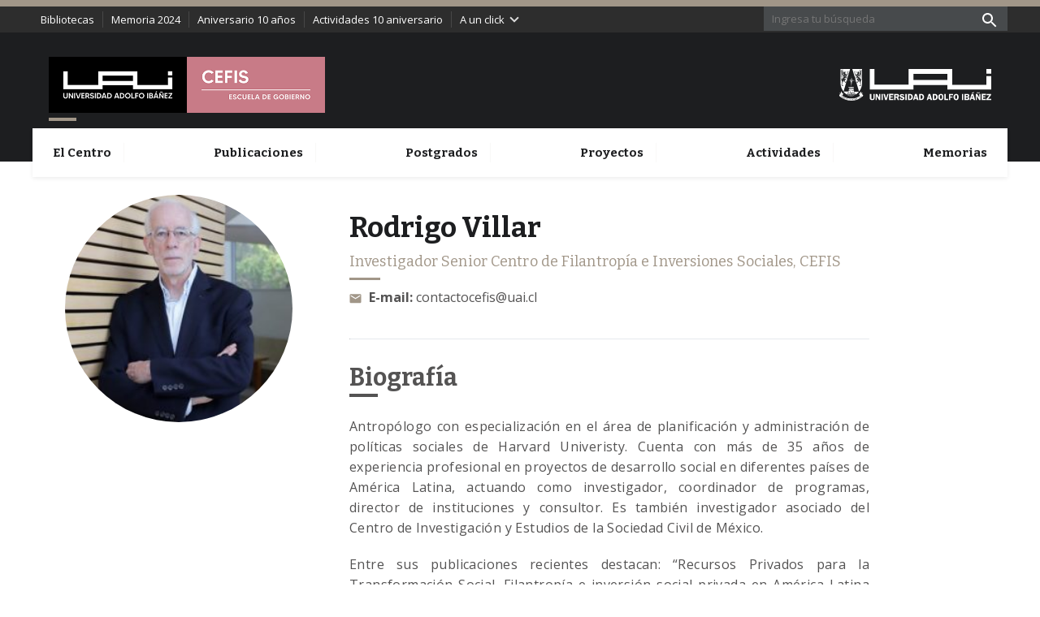

--- FILE ---
content_type: text/html; charset=UTF-8
request_url: https://cefis.uai.cl/autoridad/rodrigo-villar/
body_size: 6396
content:
<!DOCTYPE html>
<html class="no-js" lang="es">
    <head>
        
<!-- Google Tag Manager -->
<script>(function(w,d,s,l,i){w[l]=w[l]||[];w[l].push({'gtm.start':
new Date().getTime(),event:'gtm.js'});var f=d.getElementsByTagName(s)[0],
j=d.createElement(s),dl=l!='dataLayer'?'&l='+l:'';j.async=true;j.src=
'https://www.googletagmanager.com/gtm.js?id='+i+dl;f.parentNode.insertBefore(j,f);
})(window,document,'script','dataLayer','GTM-WCXJ7S');</script>
<!-- End Google Tag Manager -->
<meta charset="utf-8">
<title>Rodrigo Villar - Centro de Filantropía e Inversiones Sociales (CEFIS)</title>
<meta name="viewport" content="width=device-width, initial-scale=1, user-scalable=no">
<link href="https://fonts.googleapis.com/css?family=Bitter:400,700|Open+Sans:400,500,700" rel="stylesheet">
<link rel="stylesheet" href="https://cefis.uai.cl/assets/themes/escuela-de-negocios/css/gobierno.css?v=2020.05.28.150800">
<link rel="apple-touch-icon" sizes="180x180" href="https://cefis.uai.cl/apple-touch-icon.png">
<link rel="icon" type="image/png" sizes="32x32" href="https://cefis.uai.cl/favicon-32x32.png">
<link rel="icon" type="image/png" sizes="16x16" href="https://cefis.uai.cl/favicon-16x16.png">
<link rel="manifest" href="https://cefis.uai.cl/site.webmanifest">
<link rel="mask-icon" href="https://cefis.uai.cl/safari-pinned-tab.svg" color="#7b7b7a">
<meta name="msapplication-TileColor" content="#1d1e20">
<meta name="theme-color" content="#1d1e20">

<!-- This site is optimized with the Yoast SEO plugin v11.2.1 - https://yoast.com/wordpress/plugins/seo/ -->
<link rel="canonical" href="https://cefis.uai.cl/autoridad/rodrigo-villar/" />
<meta property="og:locale" content="es_ES" />
<meta property="og:type" content="article" />
<meta property="og:title" content="Rodrigo Villar - Centro de Filantropía e Inversiones Sociales (CEFIS)" />
<meta property="og:url" content="https://cefis.uai.cl/autoridad/rodrigo-villar/" />
<meta property="og:site_name" content="Centro de Filantropía e Inversiones Sociales (CEFIS)" />
<meta name="twitter:card" content="summary_large_image" />
<meta name="twitter:title" content="Rodrigo Villar - Centro de Filantropía e Inversiones Sociales (CEFIS)" />
<script type='application/ld+json' class='yoast-schema-graph yoast-schema-graph--main'>{"@context":"https://schema.org","@graph":[{"@type":"Organization","@id":"https://cefis.uai.cl/#organization","name":"","url":"https://cefis.uai.cl/","sameAs":[]},{"@type":"WebSite","@id":"https://cefis.uai.cl/#website","url":"https://cefis.uai.cl/","name":"Centro de Filantrop\u00eda e Inversiones Sociales (CEFIS)","publisher":{"@id":"https://cefis.uai.cl/#organization"}},{"@type":"WebPage","@id":"https://cefis.uai.cl/autoridad/rodrigo-villar/#webpage","url":"https://cefis.uai.cl/autoridad/rodrigo-villar/","inLanguage":"es","name":"Rodrigo Villar - Centro de Filantrop\u00eda e Inversiones Sociales (CEFIS)","isPartOf":{"@id":"https://cefis.uai.cl/#website"},"datePublished":"2020-07-19T20:27:50+00:00","dateModified":"2024-01-17T17:32:37+00:00"}]}</script>
<!-- / Yoast SEO plugin. -->

<link rel='dns-prefetch' href='//mkg.uai.cl' />
<link rel='dns-prefetch' href='//s.w.org' />
<link rel='stylesheet' id='wp-block-library-css'  href='https://cefis.uai.cl/wp-includes/css/dist/block-library/style.min.css' type='text/css' media='all' />
<link rel='stylesheet' id='override-css'  href='https://mkg.uai.cl/app/files/webuai/css/override.min.css' type='text/css' media='all' />
<link rel='stylesheet' id='override-custom-css'  href='https://mkg.uai.cl/app/files/webuai/cefis/css/override.min.css' type='text/css' media='all' />
<script type='text/javascript' src='https://cefis.uai.cl/assets/themes/escuela-de-negocios/js/plugins/jquery.min.js'></script>
<link rel='https://api.w.org/' href='https://cefis.uai.cl/wp-json/' />
                    </head>
    <body class="autoridad-template-default single single-autoridad postid-4978">
        <!-- Google Tag Manager (noscript) -->
<noscript><iframe src="https://www.googletagmanager.com/ns.html?id=GTM-WCXJ7S"
height="0" width="0" style="display:none;visibility:hidden"></iframe></noscript>
<!-- End Google Tag Manager (noscript) -->
        
        <header class="header js-header">
                            <div class="top-bar">
                    <div class="wrap">
                        <div class="menu-bar">
                            <div class="nav-top">
                                    <a href="http://bibliotecas.uai.cl" target="_blank">Bibliotecas</a>
    <a href="https://cefis.uai.cl/memoria-2024/">Memoria 2024</a>
    <a href="https://cefis.uai.cl/aniversario-10-anios/">Aniversario 10 años</a>
    <a href="https://cefis.uai.cl/actividades-10-aniversario/">Actividades 10 aniversario</a>
                            </div><!-- /.nav-top -->
                                                            <p class="click">
                                    A un click 
                                    <svg xmlns="http://www.w3.org/2000/svg" x="0px" y="0px" width="24px" height="24px" viewBox="0 0 24 24"><path fill="#dcdcdc" d="M6.4,19.3l7.3-7.3L6.4,4.7l2.3-2.3l9.6,9.6l-9.6,9.6L6.4,19.3z"/></svg>
                                </p><!-- /.click -->
                                <div class="menu--top">
                                    <nav class="top-nav">
                                            <a href="https://www.uai.cl/campus-uai/campus-penalolen/" target="_blank" class="top-nav__item">Buses UAI Santiago</a>
    <a href="https://www.uai.cl/campus-uai/campus-vina-del-mar/buses-de-acercamiento-vina-del-mar/" target="_blank" class="top-nav__item">Buses UAI Viña del Mar</a>
    <a href="https://alumno.uai.cl/calendario-2020/" target="_blank" class="top-nav__item">Calendario académico</a>
    <a href="https://alumno.uai.cl/finanzas-estudiantiles/" target="_blank" class="top-nav__item">Finanzas estudiantiles</a>
    <a href="https://www.uai.cl/unidades/deportes/" target="_blank" class="top-nav__item">Deportes</a>
    <a href="https://webcursos.uai.cl/login/index.php" target="_blank" class="top-nav__item">Webcursos 5.0</a>
    <a href="https://pregrado.uai.cl/login.aspx?ReturnUrl=%2f" target="_blank" class="top-nav__item">Intranet alumnos</a>
    <a href="https://login.microsoftonline.com/login.srf?wa=wsignin1.0&rpsnv=4&ct=1494380291&rver=6.7.6640.0&wp=MBI_SSL&wreply=https%3a%2f%2foutlook.office365.com%2fowa%2f%3frealm%3duai.cl%26RpsCsrfState%3d5bdad5be-2a91-4e6a-98a2-d9c62810ef35&id=260563&whr=uai.cl&CBCXT=out&msafed=0&client-request-id=eaa068c9-c598-4e67-9196-06207cd08e58" target="_blank" class="top-nav__item">Mail alumnos</a>
    <a href="http://finanzas.uai.cl/barcode/formulario.aspx" target="_blank" class="top-nav__item">Pago en línea</a>
    <a href="https://www.uai.cl/unidades/secretaria-general/" target="_blank" class="top-nav__item">Certificados académicos</a>
    <a href="http://somos.uai.cl/SitePages/default.aspx" class="top-nav__item">Intranet colaboradores</a>
    <a href="https://outlook.office.com/owa/?realm=uai.cl" target="_blank" class="top-nav__item">Correo colaboradores</a>
    <a href="https://www.youtube.com/watch?v=SqjGBdfmoao&list=PLLiNBY434b1t8LN-fH5buHodGuJPB3QJo" target="_blank" class="top-nav__item">Plan de emergencia</a>
    <a href="https://www.uai.cl/trabaja-con-nosotros/" class="top-nav__item">Trabaja con nosotros</a>
    <a href="https://www.uai.cl/protocolo-de-acoso-e-igualdad-de-genero/" class="top-nav__item">Protocolo de acoso</a>
    <a href="https://www.uai.cl/unidades/direccion-de-comunicaciones/material-corporativo/" class="top-nav__item">Material corporativo</a>
                                    </nav>
                                </div><!-- /.menu--top -->
                                                    </div><!-- /.menu-bar -->
                        <div class="top-search">
                            <form action="https://cefis.uai.cl" method="GET" class="search-form">
    <input type="search" name="s" class="search-form__field" placeholder="Ingresa tu búsqueda" />
    <button type="submit" class="search-form__submit"><svg height="24" viewBox="0 0 24 24" width="24" xmlns="http://www.w3.org/2000/svg"><path d="M15.5 14h-.79l-.28-.27C15.41 12.59 16 11.11 16 9.5 16 5.91 13.09 3 9.5 3S3 5.91 3 9.5 5.91 16 9.5 16c1.61 0 3.09-.59 4.23-1.57l.27.28v.79l5 4.99L20.49 19l-4.99-5zm-6 0C7.01 14 5 11.99 5 9.5S7.01 5 9.5 5 14 7.01 14 9.5 11.99 14 9.5 14z"/><path d="M0 0h24v24H0z" fill="none"/></svg></button>
</form>                        </div><!-- /.top-search -->
                    </div><!-- /.wrap -->
                </div><!--/.top-bar-->
                <div class="header__wrap">
                    <div class="site-name">
                        <a href="https://cefis.uai.cl">Centro de Filantropía e Inversiones Sociales (CEFIS)</a>
                    </div><!-- /.site-name -->
                    <div class="logo">
                        <a href="https://www.uai.cl" title="Universidad Adolfo Ibáñez" rel="home-uai">
                            <img src="https://cefis.uai.cl/assets/themes/escuela-de-negocios/img/logo.svg" alt="Centro de Filantropía e Inversiones Sociales (CEFIS)">
                        </a>
                    </div><!-- /.logo -->
                    <button class="navicon js-navicon">
                        <svg height="24" viewBox="0 0 24 24" width="24" xmlns="http://www.w3.org/2000/svg">
                        <path d="M2 15.5v2h20v-2H2zm0-5v2h20v-2H2zm0-5v2h20v-2H2z"/>
                        <path d="M0 0h24v24H0z" fill="none"/>
                        </svg>
                    </button>
                </div><!--/.header__wrap-->
                                </header>
        <nav class="main-nav js-main-nav">
            <ul class="main-nav__list">
            <li class=" menu-item menu-item-type-post_type menu-item-object-page menu-item-5101 menu-item-has-children">
                            <span>El Centro</span>
                <div class="sub-menu">
                    <div class="sub-menu__list">
                            <a class=" menu-item menu-item-type-post_type menu-item-object-page menu-item-5105" href="https://cefis.uai.cl/el-centro/que-hacemos/">¿Qué hacemos?</a>
    <a class=" menu-item menu-item-type-post_type menu-item-object-page menu-item-5102" href="https://cefis.uai.cl/el-centro/equipo/">Equipo</a>
                    </div><!-- /.sub-menu__list -->
                </div><!-- /.sub-menu-container -->
                    </li>
            <li class=" menu-item menu-item-type-post_type menu-item-object-page menu-item-5111 menu-item-has-children">
                            <span>Publicaciones</span>
                <div class="sub-menu">
                    <div class="sub-menu__list">
                            <a class=" menu-item menu-item-type-post_type menu-item-object-page menu-item-5115" href="https://cefis.uai.cl/publicaciones/guias-practicas/">Guías Prácticas</a>
    <a class=" menu-item menu-item-type-post_type menu-item-object-page menu-item-5114" href="https://cefis.uai.cl/publicaciones/estudios-tematicos/">Estudios Temáticos</a>
    <a class=" menu-item menu-item-type-post_type menu-item-object-page menu-item-5112" href="https://cefis.uai.cl/publicaciones/otras-publicaciones/">Otras Publicaciones</a>
    <a class=" menu-item menu-item-type-post_type menu-item-object-page menu-item-8122" href="https://cefis.uai.cl/publicaciones/serie-barometro-y-datos/">Serie Barómetro y Datos</a>
    <a class=" menu-item menu-item-type-post_type menu-item-object-page menu-item-5113" href="https://cefis.uai.cl/publicaciones/boletines/">Boletines</a>
                    </div><!-- /.sub-menu__list -->
                </div><!-- /.sub-menu-container -->
                    </li>
            <li class=" menu-item menu-item-type-post_type menu-item-object-page menu-item-5107 menu-item-has-children">
                            <span>Postgrados</span>
                <div class="sub-menu">
                    <div class="sub-menu__list">
                            <a class=" menu-item menu-item-type-post_type menu-item-object-page menu-item-7613" href="https://cefis.uai.cl/formacion/cursos/">Cursos y Diplomados</a>
                    </div><!-- /.sub-menu__list -->
                </div><!-- /.sub-menu-container -->
                    </li>
            <li class=" menu-item menu-item-type-post_type menu-item-object-page menu-item-5117 menu-item-has-children">
                            <span>Proyectos</span>
                <div class="sub-menu">
                    <div class="sub-menu__list">
                            <a class=" menu-item menu-item-type-post_type menu-item-object-page menu-item-7743" href="https://cefis.uai.cl/seminarios-y-proyectos/proyectos/">Proyectos</a>
    <a class=" menu-item menu-item-type-post_type menu-item-object-page menu-item-7159" href="https://cefis.uai.cl/ods/">Objetivos de Desarrollo Sostenible</a>
                    </div><!-- /.sub-menu__list -->
                </div><!-- /.sub-menu-container -->
                    </li>
            <li class=" menu-item menu-item-type-custom menu-item-object-custom menu-item-7678 menu-item-has-children">
                            <span>Actividades</span>
                <div class="sub-menu">
                    <div class="sub-menu__list">
                            <a class=" menu-item menu-item-type-post_type menu-item-object-page menu-item-61" href="https://cefis.uai.cl/noticias-y-agenda/">Noticias y Agenda</a>
    <a class=" menu-item menu-item-type-post_type menu-item-object-page menu-item-7687" href="https://cefis.uai.cl/noticias-y-agenda/opinion/">Opinión</a>
    <a class=" menu-item menu-item-type-post_type menu-item-object-page menu-item-5118" href="https://cefis.uai.cl/seminarios-y-proyectos/seminarios/">Seminarios</a>
                    </div><!-- /.sub-menu__list -->
                </div><!-- /.sub-menu-container -->
                    </li>
            <li class=" menu-item menu-item-type-post_type menu-item-object-page menu-item-8121">
                            <a href="https://cefis.uai.cl/publicaciones/memorias/">Memorias</a>
                    </li>
    </ul>        </nav><!-- /.main-nav -->
            <div class="page-container section">
        <div class="profile">
            <div class="profile__media">
                <img src="https://cefis.uai.cl/assets/uploads/2020/07/rodrigo_villar-232x232-c-default.jpg" alt="Rodrigo Villar">
            </div><!-- /.profile__media -->
            <div class="profile__content">
                <div class="profile__info">
                    <h1 class="profile__name">Rodrigo Villar</h1>
                    <div class="profile__title">Investigador Senior Centro de Filantropía e Inversiones Sociales, CEFIS</div>
                                                                                    <div class="profile__data">
                                                            <div class="profile__data-item">
                                    <span class="icon"><svg xmlns="http://www.w3.org/2000/svg" width="16" height="13" viewBox="0 0 16 13"><path fill-rule="evenodd" d="M14.012 3.212V1.7L8 5.462 1.988 1.7v1.512L8 6.938l6.012-3.726zm0-3.024c.408 0 .756.15 1.044.45.288.3.432.654.432 1.062v9c0 .408-.144.762-.432 1.062-.288.3-.636.45-1.044.45H1.988c-.408 0-.756-.15-1.044-.45A1.483 1.483 0 0 1 .512 10.7v-9c0-.408.144-.762.432-1.062.288-.3.636-.45 1.044-.45h12.024z"/></svg></span>
                                    <span class="txt"><strong>E-mail:</strong> contactocefis@uai.cl</span>
                                </div><!-- /.profile__data-item -->
                                                                                                                                                                    </div><!-- /.profile__data -->
                                    </div><!-- /.profile__info -->
                <hr />
                <div class="profile__copy">
                    <div class="profile__copy-title">Biografía</div>
                    <div class="copy">
                        <p style="text-align: justify;">Antropólogo con especialización en el área de planificación y administración de políticas sociales de Harvard Univeristy. Cuenta con más de 35 años de experiencia profesional en proyectos de desarrollo social en diferentes países de América Latina, actuando como investigador, coordinador de programas, director de instituciones y consultor. Es también investigador asociado del Centro de Investigación y Estudios de la Sociedad Civil de México.</p>
<p style="text-align: justify;">Entre sus publicaciones recientes destacan: “Recursos Privados para la Transformación Social. Filantropía e inversión social privada en América Latina hoy” y “Hacia el Fortalecimiento de la Filantropía Institucional en América Latina”, donde es coautor con investigadores de la Universidad del Pacífico de Perú, la Asociación de Fundaciones Familiares y Empresariales AFE de Colombia, Alternativas y Capacidades de México, el CEFIS UAI, y el Centro de Innovación Social de la Universidad de San Andrés de Argentina.</p>

                    </div>
                </div><!-- /.profile__copy -->
            </div><!-- /.profile__header -->
        </div><!-- /.profile -->
    </div><!-- /.page-container section -->
                        <div class="section social-wrapper">
        		<div class="section__title site-scroll alone  line-bottom line-school" id="redes-sociales"><span>Redes Sociales</span></div>
        <div class="instagram site-scroll alone"><div class="instagram__image movile">
    <div class="instagram__cover">
        <a href="https://www.instagram.com/cefisuai" target="_blank">
            <div class="social-network__icon">
                <svg xmlns="http://www.w3.org/2000/svg" viewBox="0 0 169.063 169.063"><path d="M122.406,0H46.654C20.929,0,0,20.93,0,46.655v75.752c0,25.726,20.929,46.655,46.654,46.655h75.752 c25.727,0,46.656-20.93,46.656-46.655V46.655C169.063,20.93,148.133,0,122.406,0z M154.063,122.407 c0,17.455-14.201,31.655-31.656,31.655H46.654C29.2,154.063,15,139.862,15,122.407V46.655C15,29.201,29.2,15,46.654,15h75.752 c17.455,0,31.656,14.201,31.656,31.655V122.407z"/><path d="M84.531,40.97c-24.021,0-43.563,19.542-43.563,43.563c0,24.02,19.542,43.561,43.563,43.561s43.563-19.541,43.563-43.561 C128.094,60.512,108.552,40.97,84.531,40.97z M84.531,113.093c-15.749,0-28.563-12.812-28.563-28.561 c0-15.75,12.813-28.563,28.563-28.563s28.563,12.813,28.563,28.563C113.094,100.281,100.28,113.093,84.531,113.093z"/><path d="M129.921,28.251c-2.89,0-5.729,1.17-7.77,3.22c-2.051,2.04-3.23,4.88-3.23,7.78c0,2.891,1.18,5.73,3.23,7.78 c2.04,2.04,4.88,3.22,7.77,3.22c2.9,0,5.73-1.18,7.78-3.22c2.05-2.05,3.22-4.89,3.22-7.78c0-2.9-1.17-5.74-3.22-7.78 C135.661,29.421,132.821,28.251,129.921,28.251z"/></svg>
            </div>
        </a>
        <div class="instagram__name">Instagram</div>
        <a href="https://www.instagram.com/cefisuai" target="_blank" class="social-network__btn">
            <span>Síguenos</span>
        </a>
    </div>
</div>
</div><!-- /.instagram -->
        <div class="social-container site-scroll alone">
            <div class="social-network facebook">
                <a href="https://www.facebook.com/uai.universidad/" target="_blank">
                    <div class="social-network__icon">
                        <svg version="1.1" id="Capa_1" xmlns="http://www.w3.org/2000/svg"  viewBox="0 0 96.124 96.123"><path d="M72.089,0.02L59.624,0C45.62,0,36.57,9.285,36.57,23.656v10.907H24.037c-1.083,0-1.96,0.878-1.96,1.961v15.803 c0,1.083,0.878,1.96,1.96,1.96h12.533v39.876c0,1.083,0.877,1.96,1.96,1.96h16.352c1.083,0,1.96-0.878,1.96-1.96V54.287h14.654 c1.083,0,1.96-0.877,1.96-1.96l0.006-15.803c0-0.52-0.207-1.018-0.574-1.386c-0.367-0.368-0.867-0.575-1.387-0.575H56.842v-9.246 c0-4.444,1.059-6.7,6.848-6.7l8.397-0.003c1.082,0,1.959-0.878,1.959-1.96V1.98C74.046,0.899,73.17,0.022,72.089,0.02z"/></svg>
                    </div>
                </a>
                <div class="network-users">0</div>
                <div class="network-label">Fans</div>
                <a href="https://www.facebook.com/uai.universidad/" target="_blank" class="social-network__btn"><span>Síguenos</span></a>
            </div><!-- /.social-network facebook -->
            <div class="social-network twitter">
                <a href="https://x.com/GobiernoUAI/status/1841543405014548965" target="_blank">
                    <div class="social-network__icon">
                        <svg xmlns="http://www.w3.org/2000/svg" viewBox="0 0 612 612"><path d="M612,116.258c-22.525,9.981-46.694,16.75-72.088,19.772c25.929-15.527,45.777-40.155,55.184-69.411 c-24.322,14.379-51.169,24.82-79.775,30.48c-22.907-24.437-55.49-39.658-91.63-39.658c-69.334,0-125.551,56.217-125.551,125.513 c0,9.828,1.109,19.427,3.251,28.606C197.065,206.32,104.556,156.337,42.641,80.386c-10.823,18.51-16.98,40.078-16.98,63.101 c0,43.559,22.181,81.993,55.835,104.479c-20.575-0.688-39.926-6.348-56.867-15.756v1.568c0,60.806,43.291,111.554,100.693,123.104 c-10.517,2.83-21.607,4.398-33.08,4.398c-8.107,0-15.947-0.803-23.634-2.333c15.985,49.907,62.336,86.199,117.253,87.194 c-42.947,33.654-97.099,53.655-155.916,53.655c-10.134,0-20.116-0.612-29.944-1.721c55.567,35.681,121.536,56.485,192.438,56.485 c230.948,0,357.188-191.291,357.188-357.188l-0.421-16.253C573.872,163.526,595.211,141.422,612,116.258z"/></svg>
                    </div>
                </a>
                <div class="tweet"></div>
                <a href="https://x.com/GobiernoUAI/status/1841543405014548965" target="_blank" class="social-network__btn"><span>Síguenos</span></a>
            </div><!-- /.social-network twitter -->
            <div class="social-network linkedin">
                <a href="https://www.linkedin.com/company/cefisuai/" target="_blank">
                    <div class="social-network__icon">
                        <svg xmlns="http://www.w3.org/2000/svg" viewBox="0 0 430.117 430.117"><path d="M430.117,261.543V420.56h-92.188V272.193c0-37.271-13.334-62.707-46.703-62.707 c-25.473,0-40.632,17.142-47.301,33.724c-2.432,5.928-3.058,14.179-3.058,22.477V420.56h-92.219c0,0,1.242-251.285,0-277.32h92.21 v39.309c-0.187,0.294-0.43,0.611-0.606,0.896h0.606v-0.896c12.251-18.869,34.13-45.824,83.102-45.824 C384.633,136.724,430.117,176.361,430.117,261.543z M52.183,9.558C20.635,9.558,0,30.251,0,57.463 c0,26.619,20.038,47.94,50.959,47.94h0.616c32.159,0,52.159-21.317,52.159-47.94C103.128,30.251,83.734,9.558,52.183,9.558z M5.477,420.56h92.184v-277.32H5.477V420.56z"/></svg>
                    </div>
                </a>
                <div class="network-users">1834+</div>
                <div class="network-label">Seguidores</div>
                <a href="https://www.linkedin.com/company/cefisuai/" target="_blank" class="social-network__btn"><span>Síguenos</span></a>
            </div><!-- /.social-network linkedin -->
        </div><!-- /.social-container -->
    </div><!-- /.section -->
<footer class="footer">            <div class="third box">
            <p><strong>SANTIAGO:</strong> Av. Presidente Errázuriz 3485, Las Condes – <a href="tel:+56223311000">(56 2) 2331 1000</a></p>

        </div>
        <div class="two-third box">
                            <div class="footer__item">
                <img src="https://cefis.uai.cl/assets/uploads/2025/03/acreditacion_nueva_cefis_2.png">
            </div><!-- /.footer__item -->
                        </div>
    </footer><!-- /.footer -->            <script type='text/javascript' src='https://cefis.uai.cl/assets/themes/escuela-de-negocios/js/manifest.js'></script>
<script type='text/javascript' src='https://cefis.uai.cl/assets/themes/escuela-de-negocios/js/vendor.js'></script>
<script type='text/javascript' src='https://cefis.uai.cl/assets/themes/escuela-de-negocios/js/app.js?ver=1.20200428.185316'></script>
<script type='text/javascript' src='https://mkg.uai.cl/app/files/webuai/js/override.min.js'></script>
<script type='text/javascript' src='https://mkg.uai.cl/app/files/webuai/cefis/js/override.min.js'></script>
<script type='text/javascript' src='https://cefis.uai.cl/wp-includes/js/wp-embed.min.js'></script>

                                    </body>
</html>

--- FILE ---
content_type: text/css
request_url: https://cefis.uai.cl/assets/themes/escuela-de-negocios/css/gobierno.css?v=2020.05.28.150800
body_size: 34792
content:
/*------------------------------------*\
    $GENERIC
\*------------------------------------*/
/*------------------------------------*\
    		$SETTINGS
\*------------------------------------*/
/* ============== // Transition // ============== */
/* ============== // FONTS // ============== */
/*------------------------------------*\
			$CURRENT
\*------------------------------------*/
/* =============================================================================
   				Functions
   ========================================================================== */
/* =============================================================================
   				Mixins
   ========================================================================== */
/*Media Queries*/
/*------------------------------------*\
	$GENERIC
\*------------------------------------*/
* {
  -webkit-box-sizing: border-box;
          box-sizing: border-box;
}

html {
  font-family: sans-serif;
  font-size: 1em;
  -ms-text-size-adjust: 100%;
  -webkit-text-size-adjust: 100%;
}

body {
  text-rendering: optimizeLegibility !important;
  -webkit-font-smoothing: antialiased !important;
  -moz-osx-font-smoothing: grayscale !important;
  margin: 0;
}

::-moz-selection {
  background: #a19688;
  color: white;
  text-shadow: none;
}

::selection {
  background: #a19688;
  color: white;
  text-shadow: none;
}

article,
aside,
details,
figcaption,
figure,
footer,
header,
hgroup,
main,
nav,
section,
summary {
  display: block;
}

h1, h2, h3, h4, h5, h6,
p, blockquote, pre,
dl, dd, ol, ul,
form, fieldset, legend,
table, th, td, caption,
hr {
  margin: 0;
  padding: 0;
}

ul, ol {
  list-style: none;
}

audio,
canvas,
progress,
video {
  display: inline-block;
  vertical-align: baseline;
}

audio:not([controls]) {
  display: none;
  height: 0;
}

[hidden],
template {
  display: none;
}

b,
strong {
  font-weight: bold;
}

img {
  border: 0;
}

svg:not(:root) {
  overflow: hidden;
}

button,
input,
optgroup,
select,
textarea {
  color: inherit;
  font: inherit;
  margin: 0;
}

button {
  overflow: visible;
}

button,
select {
  text-transform: none;
}

button,
html input[type=button],
input[type=reset],
input[type=submit] {
  -webkit-appearance: none;
  /* 2 */
  cursor: pointer;
  /* 3 */
}

button[disabled],
html input[disabled] {
  cursor: default;
}

button::-moz-focus-inner,
input::-moz-focus-inner {
  border: 0;
  padding: 0;
}

input {
  line-height: normal;
}

input[type=checkbox],
input[type=radio] {
  padding: 0;
}

input[type=number]::-webkit-inner-spin-button,
input[type=number]::-webkit-outer-spin-button {
  height: auto;
}

input[type=search] {
  -webkit-appearance: none;
}

input[type=search]::-webkit-search-cancel-button,
input[type=search]::-webkit-search-decoration {
  -webkit-appearance: none;
}

fieldset {
  border: 0;
  margin: 0;
  padding: 0;
}

legend {
  border: 0;
  padding: 0;
}

textarea {
  resize: vertical;
  overflow: auto;
}

optgroup {
  font-weight: bold;
}

table {
  border-collapse: collapse;
  border-spacing: 0;
}

td,
th {
  padding: 0;
}

audio,
canvas,
img,
svg,
video {
  vertical-align: middle;
}

a {
  -webkit-transition: 0.3s ease-in-out;
  -o-transition: 0.3s ease-in-out;
  transition: 0.3s ease-in-out;
}

/*------------------------------------*\
    		$Z-INDEX
\*------------------------------------*/
/*------------------------------------*\
    $PLUGINS
\*------------------------------------*/
/*------------------------------------*\
    		$PLUGINS
\*------------------------------------*/
/*------------------------------------*\
    $SVG
\*------------------------------------*/
/*------------------------------------*\
    $GLOBAL ELEMENTS
\*------------------------------------*/
/*------------------------------------*\
			$GLOBAL-CLASSES
\*------------------------------------*/
.wrap {
  margin: auto;
  max-width: 75rem;
  width: 100%;
}

.background-gray {
  padding: 40px 0;
  background-color: #f4f4f4;
}
.background-gray .section__title {
  margin-top: 0;
}

.contact-title {
  font-weight: 700;
  font-family: "Bitter", serif;
  color: #1d1e20;
  text-align: center;
  position: relative;
  line-height: 40px;
  line-height: 2.5rem;
  font-size: 35px;
  font-size: 2.1875rem;
}
.contact-title::before {
  content: "";
  position: absolute;
  bottom: -5px;
  left: 50%;
  margin-left: -16px;
  width: 35px;
  height: 4px;
  background-color: #a19688;
}

.more-elements {
  padding: 25px 15px 0;
  text-align: right;
}
@media (min-width: 740px) {
  .more-elements {
    padding: 26px 30px;
  }
}
@media (min-width: 1081px) {
  .more-elements {
    padding: 26px 0 0;
  }
}
.more-elements a {
  color: #a19688;
  -webkit-transition: 0.3s ease-in-out;
  -o-transition: 0.3s ease-in-out;
  transition: 0.3s ease-in-out;
  line-height: 20px;
  line-height: 1.25rem;
  font-size: 16px;
  font-size: 1rem;
}
.more-elements a:hover {
  color: #6d6356;
}
.more-elements a:hover svg {
  fill: #6d6356;
}
.more-elements a svg {
  -webkit-transition: 0.3s ease-in-out;
  -o-transition: 0.3s ease-in-out;
  transition: 0.3s ease-in-out;
  fill: #a19688;
}

hr {
  max-width: 1200px;
  width: 100%;
  margin: 40px auto 0;
  border-top: solid 1px #e6e9ee;
  border-bottom: 0;
}
hr + .section {
  margin-top: 40px;
}

.spacer-top {
  margin-top: 40px;
}

.flex {
  display: -webkit-box;
  display: -ms-flexbox;
  display: flex;
  -webkit-box-orient: horizontal;
  -webkit-box-direction: normal;
      -ms-flex-flow: wrap row;
          flex-flow: wrap row;
}

.sb {
  -webkit-box-pack: justify;
      -ms-flex-pack: justify;
          justify-content: space-between;
}

/*------------------------------------*\
$MAIN
\*------------------------------------*/
html, body {
  height: 100%;
}

body {
  font-family: "Open Sans", sans-serif;
}

img {
  max-width: 100%;
}

.box-shadow {
  background-color: #fff;
  -webkit-box-shadow: 0 0 4px 0 rgba(0, 0, 0, 0.1);
  box-shadow: 0 0 4px 0 rgba(0, 0, 0, 0.1);
  border: solid 1px #e6e9ee;
}

.diagonal {
  position: relative;
}
.diagonal::after {
  content: "";
  width: 0;
  height: 0;
  border-style: solid;
  border-color: transparent transparent white transparent;
  position: absolute;
  left: 0;
  bottom: 0;
  z-index: 200;
  border-width: 0 0px 20px 100vw;
}
@media (min-width: 740px) {
  .diagonal::after {
    border-width: 0 0px 50px 100vw;
  }
}

a {
  text-decoration: none;
  background: transparent;
}
a:active, a:hover {
  outline: 0;
}

/*------------------------------------*\
    $PAGE STRUCTURE - GENERAL
\*------------------------------------*/
/*------------------------------------*\
                $HEADER
\*------------------------------------*/
.header {
  background-color: #1d1e20;
  position: fixed;
  top: 0;
  left: 0;
  width: 100%;
  z-index: 1100;
}
@media (min-width: 1081px) {
  .header {
    border-top: 8px solid #a19688;
    /*transition: $transition-time $transition-method;*/
  }
  .header.is-fixed {
    top: -38px;
  }
  .header.is-fixed .header__wrap {
    padding: 15px 0 45px;
  }
}

.header__wrap {
  max-width: 1160px;
  width: 100%;
  margin: auto;
  display: -webkit-box;
  display: -ms-flexbox;
  display: flex;
  -webkit-box-orient: horizontal;
  -webkit-box-direction: normal;
      -ms-flex-flow: wrap row;
          flex-flow: wrap row;
  -webkit-box-pack: justify;
      -ms-flex-pack: justify;
          justify-content: space-between;
  -webkit-box-align: center;
      -ms-flex-align: center;
          align-items: center;
  position: relative;
  padding: 15px 12px 12px 20px;
}
@media (min-width: 1081px) {
  .header__wrap {
    /*transition: $transition-time $transition-method;*/
    padding: 30px 0 60px;
  }
}

.top-bar__wrapper {
  max-width: 1200px;
  margin: auto;
  width: 100%;
  display: -webkit-box;
  display: -ms-flexbox;
  display: flex;
  -webkit-box-orient: horizontal;
  -webkit-box-direction: normal;
      -ms-flex-flow: wrap row;
          flex-flow: wrap row;
  -webkit-box-pack: justify;
      -ms-flex-pack: justify;
          justify-content: space-between;
  -webkit-box-align: center;
      -ms-flex-align: center;
          align-items: center;
  position: relative;
}

.site-name {
  color: white;
  font-family: "Bitter", serif;
  font-weight: 700;
  position: relative;
  -webkit-box-ordinal-group: 3;
      -ms-flex-order: 2;
          order: 2;
  margin-top: 10px;
  padding-top: 10px;
  padding-right: 50px;
  width: 100%;
  border-top: 1px solid rgba(151, 151, 151, 0.2);
  line-height: 28px;
  line-height: 1.75rem;
  font-size: 25px;
  font-size: 1.5625rem;
}
@media screen and (max-width: 980px) {
  .site-name {
    margin-top: 0;
    padding-top: 0;
    border-top: none;
  }
}
@media (min-width: 1081px) {
  .site-name {
    border-top: 0;
    margin-top: 0;
    padding-top: 0;
    width: auto;
    line-height: 30px;
    line-height: 1.875rem;
    font-size: 30px;
    font-size: 1.875rem;
    -webkit-box-ordinal-group: 2;
        -ms-flex-order: 1;
            order: 1;
  }
}
.site-name::before {
  content: "";
  position: absolute;
  top: 14px;
  left: -20px;
  height: 25px;
  width: 5px;
  background-color: #a19688;
}
@media (min-width: 1081px) {
  .site-name::before {
    height: 4px;
    width: 34px;
    top: auto;
    bottom: -10px;
    left: 0;
  }
}
.site-name a {
  color: white;
}

/*------------------------------------*\
                $LOGO
\*------------------------------------*/
.logo {
  -webkit-box-ordinal-group: 2;
      -ms-flex-order: 1;
          order: 1;
  width: 110px;
}
@media screen and (max-width: 980px) {
  .logo {
    display: none;
  }
}
.logo img {
  width: 100%;
}
@media (min-width: 1081px) {
  .logo {
    width: auto;
    -webkit-box-ordinal-group: 3;
        -ms-flex-order: 2;
            order: 2;
  }
}

/*------------------------------------*\
    		$NAV
\*------------------------------------*/
.main-nav {
  max-width: 1200px;
  width: 100%;
  background-color: #f4f4f4;
  -webkit-box-shadow: 0 2px 5px 0 rgba(0, 0, 0, 0.07);
          box-shadow: 0 2px 5px 0 rgba(0, 0, 0, 0.07);
  position: fixed;
  left: 0;
  z-index: 1100;
  display: none;
  -webkit-transition: top 0.3s ease-in-out;
  -o-transition: top 0.3s ease-in-out;
  transition: top 0.3s ease-in-out;
  overflow: scroll;
}
@media (min-width: 1081px) {
  .main-nav {
    top: 128px;
    overflow: visible;
  }
  .main-nav.is-fixed {
    top: 70px;
  }
}
.main-nav.is-open {
  display: block;
}
@media (min-width: 1081px) {
  .main-nav {
    background-color: white;
    display: block;
    left: 50%;
    -webkit-transform: translateX(-50%);
        -ms-transform: translateX(-50%);
            transform: translateX(-50%);
  }
}

.main-nav__list {
  display: -webkit-box;
  display: -ms-flexbox;
  display: flex;
  -webkit-box-orient: vertical;
  -webkit-box-direction: normal;
      -ms-flex-flow: wrap column;
          flex-flow: wrap column;
  -webkit-box-pack: justify;
      -ms-flex-pack: justify;
          justify-content: space-between;
  padding: 0 10px;
  position: relative;
}
@media (min-width: 1081px) {
  .main-nav__list {
    padding: 18px 10px;
    -webkit-box-orient: horizontal;
    -webkit-box-direction: normal;
        -ms-flex-flow: wrap row;
            flex-flow: wrap row;
  }
}
.main-nav__list > li {
  position: relative;
}
.main-nav__list > li:last-of-type a, .main-nav__list > li:last-of-type span {
  border-bottom: 0;
}
.main-nav__list > li.current-menu-item > a, .main-nav__list > li.current-menu-item span, .main-nav__list > li.current_page_item > a, .main-nav__list > li.current_page_item span, .main-nav__list > li.current-page-ancestor > a, .main-nav__list > li.current-page-ancestor span, .main-nav__list > li.current-menu-ancestor > a, .main-nav__list > li.current-menu-ancestor span, .main-nav__list > li.current-menu-parent > a, .main-nav__list > li.current-menu-parent span, .main-nav__list > li.current-page-parent > a, .main-nav__list > li.current-page-parent span, .main-nav__list > li.current_page_parent > a, .main-nav__list > li.current_page_parent span, .main-nav__list > li.current_page_ancestor > a, .main-nav__list > li.current_page_ancestor span {
  color: #a19688;
}
.main-nav__list > li.menu-item-has-children.sub-menu-open > span {
  border-bottom-color: transparent;
  background-image: url(../img/minus.svg);
}
.main-nav__list > li.menu-item-has-children > span {
  background-image: url(../img/plus.svg);
  background-repeat: no-repeat;
  background-position: right center;
}
@media (min-width: 1081px) {
  .main-nav__list > li.menu-item-has-children > span {
    background-image: none;
  }
}
.main-nav__list > li:last-of-type a, .main-nav__list > li:last-of-type span {
  border-right: 0;
}
.main-nav__list > li > a, .main-nav__list > li > span {
  font-weight: 700;
  display: block;
  padding: 20px 10px;
  display: block;
  color: #1d1e20;
  font-family: "Bitter", serif;
  border-bottom: 1px solid #d7d2cb;
  line-height: 20px;
  line-height: 1.25rem;
  font-size: 18px;
  font-size: 1.125rem;
}
@media (min-width: 1081px) {
  .main-nav__list > li > a, .main-nav__list > li > span {
    border-bottom: 0;
    padding: 2px 10px;
    border-right: 1px solid #f9f8f7;
    line-height: 20px;
    line-height: 1.25rem;
    font-size: 15px;
    font-size: 0.9375rem;
  }
  .main-nav__list > li > a:hover, .main-nav__list > li > span:hover {
    color: #a19688;
  }
}
@media (min-width: 1161px) {
  .main-nav__list > li > a, .main-nav__list > li > span {
    padding: 2px 15px;
  }
}

.sub-menu {
  width: calc(100% + 20px);
  margin-left: -10px;
  background-color: white;
  padding: 10px;
  display: none;
  z-index: 200;
  border-top: 0;
}
@media (min-width: 1081px) {
  .sub-menu {
    padding: 5px 20px;
    -webkit-box-shadow: 0 7px 10px 0 rgba(0, 0, 0, 0.1);
            box-shadow: 0 7px 10px 0 rgba(0, 0, 0, 0.1);
    background-color: white;
    border: solid 1px #e6e9ee;
    position: absolute;
    top: 42px;
    left: -10px;
    margin: 0;
    width: 300px;
  }
}

.sub-menu__list {
  width: 100%;
}
.sub-menu__list .menu-item {
  display: block;
  color: #1d1e20;
  line-height: 20px;
  line-height: 1.25rem;
  font-size: 14px;
  font-size: 0.875rem;
  font-family: "Bitter", serif;
  position: relative;
  padding: 10px;
  border-bottom: 1px solid #d7d2cb;
}
@media (min-width: 1081px) {
  .sub-menu__list .menu-item {
    padding: 10px 0;
  }
}
.sub-menu__list .menu-item:last-of-type {
  border-bottom: none;
}
.sub-menu__list .menu-item.current_page_item, .sub-menu__list .menu-item .current-menu-item {
  color: #a19688;
  font-weight: 700;
}
.sub-menu__list .menu-item::before {
  content: "";
  position: absolute;
  top: 6px;
  left: -21px;
  width: 5px;
  height: 26px;
  background-color: #a19688;
  opacity: 0;
}
.sub-menu__list .menu-item:hover {
  color: #a19688;
}
.sub-menu__list .menu-item.current_page_item::before, .sub-menu__list .menu-item.current-menu-item::before {
  opacity: 1;
}

/*------------------------------------*\
			$NAVICON
\*------------------------------------*/
.navicon {
  -webkit-box-ordinal-group: 4;
      -ms-flex-order: 3;
          order: 3;
  position: absolute;
  bottom: 6px;
  right: 20px;
  margin: 0;
  padding: 0;
  width: 40px;
  height: 40px;
  border: 0;
  background-color: transparent;
}
.navicon:active, .navicon:focus {
  outline: 0;
}
@media (min-width: 740px) {
  .navicon {
    bottom: 10px;
  }
}
@media (min-width: 1081px) {
  .navicon {
    display: none;
  }
}
.navicon svg {
  width: 40px;
  height: 40px;
  fill: #a19688;
}

/*------------------------------------*\
                $FOOTER
\*------------------------------------*/
.footer {
  background-color: #1d1e20;
  padding: 20px 20px 20px;
  display: -webkit-box;
  display: -ms-flexbox;
  display: flex;
  -webkit-box-orient: horizontal;
  -webkit-box-direction: normal;
      -ms-flex-flow: wrap row;
          flex-flow: wrap row;
  -webkit-box-pack: center;
      -ms-flex-pack: center;
          justify-content: center;
  -webkit-box-align: center;
      -ms-flex-align: center;
          align-items: center;
  color: #fff;
  font-size: 0.8125em;
}
.footer.blank {
  margin-top: 40px;
}
@media (min-width: 1081px) {
  .footer {
    padding: 40px 50px;
  }
}
@media (min-width: 740px) {
  .footer .box.third {
    width: calc(100% - 5px);
    margin-bottom: 10px;
  }
}
@media (min-width: 1081px) {
  .footer .box.third {
    width: calc(33% - 5px);
    text-align: left;
  }
}
.footer .two-third {
  text-align: center;
  width: 100%;
}
@media (min-width: 740px) {
  .footer .two-third {
    width: 100%;
  }
}
@media (min-width: 1081px) {
  .footer .two-third {
    width: calc(66% - 5px);
    text-align: right;
  }
}
.footer .box {
  margin: 0;
}
.footer a {
  color: #a19688;
}

.footer__item {
  margin: 15px 10px;
  display: inline-block;
}
@media (min-width: 740px) {
  .footer__item {
    margin: 0;
  }
}
.footer__item img {
  max-width: 100%;
}

#btnmodal {
  position: fixed;
  bottom: 20px;
  right: 20px;
  /*    width: 60px;
      height: 60px;*/
  z-index: 9999;
}
@media (min-width: 740px) {
  #btnmodal {
    /*        width: 117px;
            height: 41px;*/
    bottom: 50px;
    right: 50px;
  }
}
#btnmodal .fa-plus {
  background-color: #000;
  height: 30px;
  width: 60px;
  display: block;
  float: right;
  color: #fff;
}
@media (min-width: 740px) {
  #btnmodal .fa-plus {
    height: 41px;
    width: 41px;
  }
}
#btnmodal .fa-plus:before {
  content: "+";
  font-size: 22px;
  height: 100%;
  width: 100%;
  display: inline-block;
  text-align: center;
}
@media (min-width: 740px) {
  #btnmodal .fa-plus:before {
    font-size: 29px;
  }
}
#btnmodal .text {
  color: #fff;
  width: 60px;
  height: 30px;
  padding: 5px 0;
  clear: both;
  text-align: center;
  font-size: 9px;
  line-height: 12px;
}
@media (min-width: 740px) {
  #btnmodal .text {
    display: inline-block;
    padding: 9px 0 0;
    height: 41px;
    width: 76px;
    font-size: 11px;
  }
}

/*------------------------------------*\
		$COMPONENTS
\*----------------------------------
@import "objects/background-video";--*/
/*------------------------------------*\
$FORM
\*------------------------------------*/
.signup-form {
  max-width: 330px;
  width: 100%;
  margin: 25px auto;
  padding: 0 15px;
}
@media (min-width: 740px) {
  .signup-form {
    padding: 0;
  }
}
@media (min-width: 1081px) {
  .signup-form {
    margin: 50px auto 40px;
    max-width: 1060px;
  }
}

.form {
  display: -webkit-box;
  display: -ms-flexbox;
  display: flex;
  -webkit-box-orient: horizontal;
  -webkit-box-direction: normal;
      -ms-flex-flow: wrap row;
          flex-flow: wrap row;
  -webkit-box-pack: justify;
      -ms-flex-pack: justify;
          justify-content: space-between;
}

.form__box {
  position: relative;
  width: 100%;
  margin-bottom: 20px;
}
@media (min-width: 1081px) {
  .form__box {
    margin-bottom: 0;
    width: calc(33% - 14px);
  }
}

.form__full {
  width: 100%;
  text-align: center;
}

.form__submit {
  margin-top: 5px;
}
@media (min-width: 740px) {
  .form__submit {
    margin-top: 20px;
  }
}
@media (min-width: 1081px) {
  .form__submit {
    margin-top: 50px;
  }
}

.form__label {
  color: #545353;
  line-height: 20px;
  line-height: 1.25rem;
  font-size: 13px;
  font-size: 0.8125rem;
  display: block;
  position: absolute;
  bottom: 8px;
  left: 0;
  -webkit-transition: 0.3s ease-in-out;
  -o-transition: 0.3s ease-in-out;
  transition: 0.3s ease-in-out;
}

.form__label--active {
  bottom: 30px;
}

.form__spin {
  -webkit-transition: 800ms cubic-bezier(0.4, 0, 0.2, 1);
  -o-transition: 800ms cubic-bezier(0.4, 0, 0.2, 1);
  transition: 800ms cubic-bezier(0.4, 0, 0.2, 1);
  position: absolute;
  bottom: 0;
  left: 0;
  height: 2px;
  background-color: #a19688;
  z-index: 4;
  width: 0;
}

.form__input {
  width: 100%;
  color: #a19688;
  border: 0;
  padding: 7px 0;
  border-bottom: 2px solid #87858a;
  font-weight: 400;
  font-family: "Bitter", serif;
  letter-spacing: 0.3px;
  line-height: 20px;
  line-height: 1.25rem;
  font-size: 16px;
  font-size: 1rem;
  border-radius: 0;
  background: transparent;
  height: 100%;
  -webkit-appearance: none;
     -moz-appearance: none;
          appearance: none;
  position: relative;
  z-index: 200;
}
.form__input:active, .form__input:focus {
  outline: 0;
}

.parsley-errors-list {
  position: relative;
  bottom: 10px;
  left: 0;
  color: #fff;
  line-height: 20px;
  line-height: 1.25rem;
  font-size: 13px;
  font-size: 0.8125rem;
  width: 100%;
}
@media (min-width: 740px) {
  .parsley-errors-list {
    position: absolute;
    bottom: -25px;
    left: 20px;
    width: auto;
  }
}
.parsley-errors-list li {
  background: url(../img/ion-close-circled.svg) no-repeat 0 2px;
  padding-left: 20px;
  text-align: center;
  display: inline-block;
}

.form-container {
  max-width: 684px;
  width: 100%;
  margin: auto;
  padding: 0 15px;
}

.form__col {
  position: relative;
  width: 100%;
  margin-bottom: 30px;
}
@media (min-width: 740px) {
  .form__col {
    width: calc(50% - 14px);
    margin-bottom: 0;
  }
  .form__col:nth-child(n+3) {
    margin-top: 50px;
  }
}

.form__btn {
  padding: 8px 20px;
}

.form-select {
  position: relative;
}
.form-select select {
  color: #545353;
  line-height: 20px;
  line-height: 1.25rem;
  font-size: 13px;
  font-size: 0.8125rem;
}
.form-select::after {
  content: "";
  width: 0;
  height: 0;
  border-style: solid;
  border-width: 5px 5px 0 5px;
  border-color: #545353 transparent transparent transparent;
  position: absolute;
  top: 50%;
  right: 10px;
  -webkit-transform: translateY(-50%);
      -ms-transform: translateY(-50%);
          transform: translateY(-50%);
}

.contacto_simple .parsley-errors-list {
  left: 0px;
}
.contacto_simple .parsley-errors-list li {
  background: url(../img/ion-close-circled-red.svg) no-repeat 0 2px;
  color: #C6303A;
}

.basicLightbox {
  position: fixed;
  display: -webkit-box;
  display: -ms-flexbox;
  display: flex;
  -webkit-box-pack: center;
      -ms-flex-pack: center;
          justify-content: center;
  -webkit-box-align: center;
      -ms-flex-align: center;
          align-items: center;
  top: 0;
  left: 0;
  width: 100%;
  height: 100vh;
  background: rgba(0, 0, 0, 0.8);
  opacity: 0.01;
  -webkit-transition: opacity 0.4s ease;
  -o-transition: opacity 0.4s ease;
  transition: opacity 0.4s ease;
  z-index: 10000;
  will-change: opacity;
}
.basicLightbox--visible {
  opacity: 1;
}
.basicLightbox__placeholder {
  max-width: 100%;
  -webkit-transform: scale(0.9);
      -ms-transform: scale(0.9);
          transform: scale(0.9);
  -webkit-transition: -webkit-transform 0.4s ease;
  transition: -webkit-transform 0.4s ease;
  -o-transition: transform 0.4s ease;
  transition: transform 0.4s ease;
  transition: transform 0.4s ease, -webkit-transform 0.4s ease;
  z-index: 1;
  will-change: transform;
}
.basicLightbox__placeholder > img:first-child:last-child,
.basicLightbox__placeholder > video:first-child:last-child,
.basicLightbox__placeholder > iframe:first-child:last-child {
  display: block;
  position: absolute;
  top: 0;
  right: 0;
  bottom: 0;
  left: 0;
  margin: auto;
  max-width: 95%;
  max-height: 95%;
}
.basicLightbox__placeholder > video:first-child:last-child,
.basicLightbox__placeholder > iframe:first-child:last-child {
  pointer-events: auto;
}
.basicLightbox__placeholder > img:first-child:last-child,
.basicLightbox__placeholder > video:first-child:last-child {
  width: auto;
  height: auto;
}
.basicLightbox__placeholder > [data-basicLightbox] {
  display: block !important;
}
.basicLightbox--img .basicLightbox__placeholder, .basicLightbox--video .basicLightbox__placeholder, .basicLightbox--iframe .basicLightbox__placeholder {
  width: 100%;
  height: 100%;
  pointer-events: none;
}
.basicLightbox--visible .basicLightbox__placeholder {
  -webkit-transform: scale(1);
      -ms-transform: scale(1);
          transform: scale(1);
}

[data-basicLightbox] {
  display: none !important;
}

.basicLightbox__placeholder {
  background-color: #009fe3;
  padding: 20px;
  color: #fff;
  width: 80%;
  max-width: 1000px;
}

/*#modal{
    position:relative;padding-bottom:56.25%;padding-top:0px;
}
#modal iframe{
    position:absolute;width:100%!important;height:100%!important;
}*/
#modal {
  position: relative;
  padding-bottom: 56.25%;
  padding-top: 0px;
}

#modal iframe {
  position: absolute;
  width: 100% !important;
  height: 100% !important;
}

#btnmodal {
  position: fixed;
  bottom: 20px;
  right: 20px;
  /*    width: 60px;
      height: 60px;*/
  z-index: 9999;
}
@media (min-width: 740px) {
  #btnmodal {
    /*        width: 117px;
            height: 41px;*/
    bottom: 50px;
    right: 50px;
  }
}
#btnmodal .fa-plus {
  background-color: #000;
  height: 30px;
  width: 60px;
  display: block;
  float: right;
  color: #fff;
}
@media (min-width: 740px) {
  #btnmodal .fa-plus {
    height: 41px;
    width: 41px;
  }
}
#btnmodal .fa-plus:before {
  content: "+";
  font-size: 22px;
  height: 100%;
  width: 100%;
  display: inline-block;
  text-align: center;
}
@media (min-width: 740px) {
  #btnmodal .fa-plus:before {
    font-size: 29px;
  }
}
#btnmodal .text {
  color: #fff;
  width: 60px;
  height: 30px;
  padding: 5px 0;
  clear: both;
  text-align: center;
  font-size: 9px;
  line-height: 12px;
}
@media (min-width: 740px) {
  #btnmodal .text {
    display: inline-block;
    padding: 9px 0 0;
    height: 41px;
    width: 76px;
    font-size: 11px;
  }
}

/*------------------------------------*\
    		$BTN
\*------------------------------------*/
.btn {
  border: 2px solid transparent;
  font-weight: 700;
  border-radius: 4px;
  padding: 10px 15px;
  display: inline-block;
  line-height: 20px;
  line-height: 1.25rem;
  font-size: 16px;
  font-size: 1rem;
  position: relative;
  overflow: hidden;
  background-color: transparent;
  -webkit-transition: all 0.3s ease-in-out;
  -o-transition: all 0.3s ease-in-out;
  transition: all 0.3s ease-in-out;
}
.btn:hover {
  color: #a19688;
}
.btn:hover::before {
  width: 100%;
}
.btn::before {
  content: "";
  display: block;
  position: absolute;
  top: 0;
  left: 0;
  width: 0;
  height: 100%;
  z-index: -1;
  -webkit-transition: 0.3s ease-in-out;
  -o-transition: 0.3s ease-in-out;
  transition: 0.3s ease-in-out;
}

.btn--green {
  color: #a19688;
  border-color: #a19688;
}
.btn--green:hover {
  color: white;
}
.btn--green::before {
  background-color: #a19688;
}

.btn--white {
  padding: 7px 15px;
  color: white;
  border-color: white;
}
.btn--white::before {
  background-color: white;
}

.btn--simple {
  -webkit-transition: 0.3s ease-in-out;
  -o-transition: 0.3s ease-in-out;
  transition: 0.3s ease-in-out;
  border: 2px solid white;
  padding: 0 20px;
  background-color: transparent;
  color: white;
  line-height: 35px;
  line-height: 2.1875rem;
  font-size: 16px;
  font-size: 1rem;
}
.btn--simple:hover {
  color: #0082ba;
  background-color: white;
  border-color: white;
}

.btn--blue {
  color: #a19688;
  padding: 0 13px;
  border-color: #a19688;
  line-height: 34px;
  line-height: 2.125rem;
  font-size: 15px;
  font-size: 0.9375rem;
}
.btn--blue:hover {
  color: white;
  background-color: #a19688;
  border-color: #a19688;
}

/*------------------------------------*\
                        $BOXES
\*------------------------------------*/
.banners {
  max-width: 1180px;
  width: 100%;
  margin: 40px auto;
  display: -webkit-box;
  display: -ms-flexbox;
  display: flex;
  -webkit-box-orient: horizontal;
  -webkit-box-direction: normal;
      -ms-flex-flow: wrap row;
          flex-flow: wrap row;
  -webkit-box-pack: justify;
      -ms-flex-pack: justify;
          justify-content: space-between;
}
.banners .banner {
  width: calc(100% - 20px);
  margin: 10px;
}
@media (min-width: 740px) {
  .banners .banner {
    width: calc(50% - 20px);
    margin: 0 10px;
  }
}
.banners .banner img {
  width: 100%;
}
.banners .banner img:hover {
  opacity: 0.8;
}
.banners .banner.big {
  width: calc(100% - 20px);
}
@media (min-width: 740px) {
  .banners .banner.big {
    width: calc(67% - 20px);
  }
}

/*------------------------------------*\
$HERO
\*------------------------------------*/
.hero {
  position: relative;
  margin-top: 128px;
}
@media (min-width: 740px) {
  .hero {
    padding: 0;
  }
}
@media (min-width: 1081px) {
  .hero {
    margin-top: 166px;
    padding-top: 0;
    padding-bottom: 0;
  }
}
.hero.animated::after {
  bottom: -155px;
  top: auto;
  height: 50%;
  -webkit-transform: rotate(-4deg);
      -ms-transform: rotate(-4deg);
          transform: rotate(-4deg);
}
@media (min-width: 740px) {
  .hero.animated::after {
    height: 200px;
  }
}
@media (min-width: 1300px) {
  .hero.animated::after {
    bottom: -120px;
  }
}
.hero.animated .label, .hero.animated .hero__title, .hero.animated .hero__copy, .hero.animated .btn, .hero.animated .hero__info {
  opacity: 1;
  -webkit-animation: scrollDown 1s ease backwards;
          animation: scrollDown 1s ease backwards;
}
.hero.animated .label {
  -webkit-animation-delay: 1100ms;
          animation-delay: 1100ms;
}
.hero.animated .hero__title {
  -webkit-animation-delay: 1200ms;
          animation-delay: 1200ms;
}
.hero.animated .hero__copy {
  -webkit-animation-delay: 1300ms;
          animation-delay: 1300ms;
}
.hero.animated .btn:nth-child(1) {
  -webkit-animation-delay: 1450ms;
          animation-delay: 1450ms;
}
.hero.animated .btn:nth-child(2) {
  -webkit-animation-delay: 1500ms;
          animation-delay: 1500ms;
}
.hero.animated .btn:nth-child(3) {
  -webkit-animation-delay: 1550ms;
          animation-delay: 1550ms;
}
.hero.animated .hero__info {
  -webkit-animation-delay: 1700ms;
          animation-delay: 1700ms;
}

.hero--simple {
  height: 370px;
  padding: 0;
}
@media (min-width: 1081px) {
  .hero--simple {
    height: 530px;
    margin-top: 166px;
  }
}

.hero__wrapper {
  width: 100%;
  margin: auto;
  height: 100%;
  display: -webkit-box;
  display: -ms-flexbox;
  display: flex;
  -webkit-box-orient: horizontal;
  -webkit-box-direction: normal;
      -ms-flex-flow: wrap row;
          flex-flow: wrap row;
  -webkit-box-pack: justify;
      -ms-flex-pack: justify;
          justify-content: space-between;
  -webkit-box-align: center;
      -ms-flex-align: center;
          align-items: center;
  position: relative;
  z-index: 300;
  background-size: cover;
  background-position: center;
  background-repeat: no-repeat;
  overflow: hidden;
}
.hero__wrapper::before {
  content: "";
  position: absolute;
  top: 0;
  left: 0;
  width: 100%;
  height: 100%;
  background-image: -webkit-gradient(linear, left bottom, left top, from(rgba(31, 31, 31, 0.82)), to(rgba(94, 85, 85, 0.11)));
  background-image: -o-linear-gradient(bottom, rgba(31, 31, 31, 0.82), rgba(94, 85, 85, 0.11));
  background-image: linear-gradient(to top, rgba(31, 31, 31, 0.82), rgba(94, 85, 85, 0.11));
  z-index: 100;
}
.hero__wrapper.v {
  padding-left: 0;
  -webkit-box-pack: center;
      -ms-flex-pack: center;
          justify-content: center;
}
.hero__wrapper.v .hero__content {
  padding: 0 !important;
  height: 100%;
  display: -webkit-box;
  display: -ms-flexbox;
  display: flex;
  -webkit-box-pack: center;
      -ms-flex-pack: center;
          justify-content: center;
  -webkit-box-align: center;
      -ms-flex-align: center;
          align-items: center;
  -webkit-box-orient: horizontal;
  -webkit-box-direction: normal;
      -ms-flex-flow: row wrap;
          flex-flow: row wrap;
}

.hero__container {
  position: relative;
  height: 100%;
}

.hero__content {
  text-align: center;
  width: 100%;
  position: relative;
  padding: 60px 0 90px;
  background-size: cover;
  background-position: center;
  background-repeat: no-repeat;
}
@media (min-width: 740px) {
  .hero__content {
    width: 100%;
    padding: 0 20px;
    padding: 90px 0 170px;
  }
}
@media (min-width: 1081px) {
  .hero__content {
    padding: 100px 0 200px;
  }
}
.hero__content .label {
  letter-spacing: 0.5px;
  color: white;
  background-color: #bdb6ac;
  border-radius: 3px;
  padding: 3px 12px;
  display: inline-block;
  line-height: 23px;
  line-height: 1.4375rem;
  font-size: 15px;
  font-size: 0.9375rem;
}

.hero__text {
  padding: 0 20px;
  position: relative;
  z-index: 200;
}
@media (min-width: 1081px) {
  .hero__text {
    padding: 0;
    text-align: left;
    width: calc(100% - 300px);
    margin: auto;
  }
}

.hero__title {
  width: 100%;
  font-family: "Bitter", serif;
  font-weight: 700;
  color: white;
  margin: 15px 0;
  line-height: 40px;
  line-height: 2.5rem;
  font-size: 35px;
  font-size: 2.1875rem;
  position: relative;
  z-index: 200;
  max-width: 600px;
}
@media (min-width: 740px) {
  .hero__title {
    padding: 15px 20px 15px 0;
  }
}
@media (min-width: 1081px) {
  .hero__title {
    margin: 15px 0 25px;
    line-height: 45px;
    line-height: 2.8125rem;
    font-size: 40px;
    font-size: 2.5rem;
  }
}

.hero__title-v {
  color: white;
  font-family: "Bitter", serif;
  font-weight: 700;
  text-align: center;
  margin-top: -60px;
  position: relative;
  z-index: 200;
  line-height: 40px;
  line-height: 2.5rem;
  font-size: 35px;
  font-size: 2.1875rem;
  max-width: 600px;
  position: relative;
}
@media (min-width: 1081px) {
  .hero__title-v {
    margin-top: -70px;
  }
}
.hero__title-v::before {
  content: "";
  position: absolute;
  bottom: -10px;
  width: 44px;
  height: 4px;
  background-color: white;
  left: 50%;
  margin-left: -22px;
}
.hero__title-v::before else {
  left: 0;
}

.hero__copy {
  max-width: 760px;
  color: white;
  letter-spacing: 0.4px;
  line-height: 22px;
  line-height: 1.375rem;
  font-size: 18px;
  font-size: 1.125rem;
  position: relative;
  z-index: 200;
}

.hero__btns {
  margin-top: 30px;
}
@media (min-width: 1081px) {
  .hero__btns {
    margin-top: 50px;
  }
}
.hero__btns a.btn {
  margin-right: 15px;
}
@media (max-width: 740px) {
  .hero__btns a.btn:nth-child(3) {
    margin-top: 15px;
  }
}

.hero__info {
  z-index: 300;
  width: calc(100% - 20px);
  margin: 0 auto;
  top: -40px;
  position: relative;
  margin-bottom: -30px;
}
@media (max-width: 740px) {
  .hero__info::before {
    content: "";
    width: 100vw;
    height: 100%;
    background: white;
    display: block;
    position: absolute;
    left: -10px;
    top: 40px;
  }
}
@media (min-width: 740px) {
  .hero__info {
    max-width: 470px;
    margin-bottom: -100px;
    top: -100px;
  }
}
@media (min-width: 1081px) {
  .hero__info {
    width: 330px;
    bottom: -20px;
    top: auto;
    right: 50px;
    position: absolute;
    margin-bottom: 0;
  }
}

.hero__info__title {
  background-color: #009fe3;
  text-align: center;
  border-radius: 3px;
  color: white;
  font-weight: 700;
  font-family: "Bitter", serif;
  letter-spacing: 0.1px;
  line-height: 25px;
  line-height: 1.5625rem;
  font-size: 18px;
  font-size: 1.125rem;
  padding: 8px 0;
}

.hero__info__block {
  position: relative;
  background-color: white;
  -webkit-box-shadow: 0 0 4px 0 rgba(0, 0, 0, 0.1);
          box-shadow: 0 0 4px 0 rgba(0, 0, 0, 0.1);
  border: solid 1px #e6e9ee;
  padding: 25px 15px 20px;
  border-bottom-right-radius: 3px;
  border-bottom-left-radius: 3px;
}
@media (min-width: 740px) {
  .hero__info__block {
    margin-top: 10px;
    border-radius: 3px;
  }
}
.hero__info__block .icon {
  position: absolute;
  top: 25px;
  left: 15px;
  width: 30px;
  height: 30px;
}
.hero__info__block .icon svg {
  width: 30px;
  height: 30px;
  fill: #545353;
}
.hero__info__block .box-title {
  color: #545353;
  font-weight: 700;
  font-family: "Bitter", serif;
  letter-spacing: 0.1px;
  line-height: 25px;
  line-height: 1.5625rem;
  font-size: 18px;
  font-size: 1.125rem;
  padding-left: 45px;
  margin-bottom: 10px;
}

.hero__info__copy {
  padding-left: 45px;
  margin-bottom: 20px;
  line-height: 22px;
  line-height: 1.375rem;
  font-size: 14px;
  font-size: 0.875rem;
  letter-spacing: 0.4px;
  color: #545353;
}

.hero__info__disclaimer {
  border-top: 1px solid #d7d2cb;
  line-height: 22px;
  line-height: 1.375rem;
  font-size: 14px;
  font-size: 0.875rem;
  letter-spacing: 0.3px;
  padding: 10px 15px 0;
  color: #545353;
}
.hero__info__disclaimer + .hero__info__disclaimer {
  margin-top: 10px;
}

.hero__media, .media-video-cover {
  position: absolute;
  top: 0;
  left: 0;
  width: 100%;
  height: 100%;
}
.hero__media picture, .hero__media img, .media-video-cover picture, .media-video-cover img {
  width: 100%;
  height: 100%;
  -o-object-fit: cover;
     object-fit: cover;
}

.media-video-cover {
  -o-object-fit: cover;
     object-fit: cover;
  -o-object-position: center;
     object-position: center;
}

/*------------------------------------*\
    		$BREADCRUMBS
\*------------------------------------*/
.breadcrumbs {
  display: none;
}
@media (min-width: 740px) {
  .breadcrumbs {
    display: block;
    margin-bottom: 10px;
  }
}
.breadcrumbs a, .breadcrumbs span {
  font-size: 13px;
  color: #545353;
}
.breadcrumbs a:hover {
  color: #a19688;
}
.breadcrumbs span svg {
  width: 4px;
  height: 8px;
  fill: #545353;
}

/*------------------------------------*\
$TITLES
\*------------------------------------*/
.featured-title {
  letter-spacing: 0.4px;
  text-align: center;
  font-weight: 700;
  color: #a19688;
  font-family: "Bitter", serif;
  line-height: 35px;
  line-height: 2.1875rem;
  font-size: 30px;
  font-size: 1.875rem;
  position: relative;
}
.featured-title::before {
  content: "";
  position: absolute;
  bottom: -11px;
  width: 44px;
  height: 3px;
  background-color: #a19688;
  left: 50%;
  margin-left: -22px;
}
.featured-title::before else {
  left: 0;
}
@media (min-width: 1081px) {
  .featured-title {
    line-height: 35px;
    line-height: 2.1875rem;
    font-size: 30px;
    font-size: 1.875rem;
  }
}

.simple-title {
  max-width: 1200px;
  width: 100%;
  margin: auto;
  color: #545353;
  margin-bottom: 30px;
  position: relative;
  font-family: "Bitter", serif;
  font-weight: 700;
  margin-top: 40px;
  text-align: center;
  line-height: 30px;
  line-height: 1.875rem;
  font-size: 25px;
  font-size: 1.5625rem;
  position: relative;
}
.simple-title::before {
  content: "";
  position: absolute;
  bottom: -5px;
  width: 35px;
  height: 4px;
  background-color: #545353;
  left: 50%;
  margin-left: -17.5px;
}
.simple-title::before else {
  left: 0;
}
@media (min-width: 740px) {
  .simple-title {
    text-align: left;
    line-height: 35px;
    line-height: 2.1875rem;
    font-size: 30px;
    font-size: 1.875rem;
    padding-left: 30px;
  }
  .simple-title::before {
    left: 30px;
    margin-left: 0;
  }
}
@media (min-width: 1081px) {
  .simple-title {
    padding-left: 100px;
  }
  .simple-title::before {
    left: 100px;
  }
}

.generic-title {
  color: #545353;
  font-family: "Bitter", serif;
  font-weight: 700;
  line-height: 35px;
  line-height: 2.1875rem;
  font-size: 30px;
  font-size: 1.875rem;
  position: relative;
}
.generic-title::before {
  content: "";
  position: absolute;
  bottom: -6px;
  width: 35px;
  height: 4px;
  background-color: #a19688;
}
.generic-title::before else {
  left: 0;
}

.small-title {
  letter-spacing: 0.1px;
  font-weight: 700;
  font-family: "Bitter", serif;
  color: #545353;
  line-height: 25px;
  line-height: 1.5625rem;
  font-size: 18px;
  font-size: 1.125rem;
}

.medium-title {
  font-family: "Bitter", serif;
  color: rgba(0, 0, 0, 0.79);
  font-weight: 400;
  line-height: 26px;
  line-height: 1.625rem;
  font-size: 20px;
  font-size: 1.25rem;
}
@media (min-width: 1081px) {
  .medium-title {
    line-height: 26px;
    line-height: 1.625rem;
    font-size: 22px;
    font-size: 1.375rem;
  }
}
.medium-title.is-bold {
  font-weight: 700;
}
.medium-title a {
  color: rgba(0, 0, 0, 0.79);
}

.title--underline::after {
  content: "";
  width: 46px;
  height: 4px;
  display: block;
  background: #545353;
  margin-top: 10px;
}
.title--underline.underline--center::after {
  margin: 10px auto 0;
}

.school-title {
  color: #a19688;
  line-height: 30px;
  line-height: 1.875rem;
  font-size: 25px;
  font-size: 1.5625rem;
  position: relative;
  margin-bottom: 20px;
  padding: 0 15px;
  text-align: center;
}
@media (min-width: 740px) {
  .school-title {
    margin-bottom: 30px;
    display: table;
  }
}
@media (min-width: 1081px) {
  .school-title {
    padding: 0;
    margin-bottom: 40px;
  }
}
.school-title::before {
  content: "";
  position: absolute;
  bottom: -10px;
  width: 44px;
  height: 4px;
  background-color: #00a297;
  left: 50%;
  margin-left: -22px;
}
@media (min-width: 740px) {
  .school-title::before {
    width: 35px;
    bottom: auto;
    top: 50%;
    left: -20px;
    -webkit-transform: translate(0, -50%);
        -ms-transform: translate(0, -50%);
            transform: translate(0, -50%);
  }
}

.title--medium {
  line-height: 26px;
  line-height: 1.625rem;
  font-size: 22px;
  font-size: 1.375rem;
  font-family: "Bitter", serif;
  font-weight: bold;
  color: #545353;
  margin-bottom: 20px;
}
.title--medium.title--center {
  width: 100%;
  text-align: center;
}

.large-title {
  font-family: "Bitter", serif;
  font-weight: 700;
  color: #1d1e20;
  line-height: 33px;
  line-height: 2.0625rem;
  font-size: 28px;
  font-size: 1.75rem;
}
@media (min-width: 1081px) {
  .large-title {
    line-height: 40px;
    line-height: 2.5rem;
    font-size: 30px;
    font-size: 1.875rem;
  }
}

.title-small {
  font-weight: 700;
  font-family: "Bitter", serif;
  color: #1d1e20;
  line-height: 22px;
  line-height: 1.375rem;
  font-size: 16px;
  font-size: 1rem;
}
@media (min-width: 740px) {
  .title-small {
    line-height: 28px;
    line-height: 1.75rem;
    font-size: 18px;
    font-size: 1.125rem;
  }
}
.title-small a {
  color: #1d1e20;
}

/*------------------------------------*\
$STRUCTURE
\*------------------------------------*/
.page-container {
  width: 100%;
  margin: 0 auto;
}
.page-container > .page-title {
  padding-top: 30px;
}
@media (min-width: 1081px) {
  .page-container > .page-title {
    padding-top: 50px;
  }
}
.page-container > .hero {
  margin-top: 0;
}

.page-title {
  text-align: center;
  font-family: "Bitter", serif;
  font-weight: 700;
  color: #1d1e20;
  margin-bottom: 30px;
  position: relative;
  line-height: 40px;
  line-height: 2.5rem;
  font-size: 35px;
  font-size: 2.1875rem;
  position: relative;
  padding: 0 15px;
}
.page-title::before {
  content: "";
  position: absolute;
  bottom: -10px;
  width: 44px;
  height: 4px;
  background-color: #a19688;
  left: 50%;
  margin-left: -22px;
}
.page-title::before else {
  left: 0;
}
@media (min-width: 1081px) {
  .page-title {
    padding: 0;
    margin-bottom: 40px;
  }
}

.narrow-copy {
  max-width: 570px;
  width: 100%;
  margin: auto;
}

.single-column {
  max-width: 582px;
  width: 100%;
  margin-left: auto;
  margin-right: auto;
  padding: 0 15px;
}
@media (min-width: 740px) {
  .single-column {
    padding: 0;
  }
}

/*------------------------------------*\
			$SEARCH
\*------------------------------------*/
.top-search {
  width: 300px;
}

.search-form {
  width: 100%;
  position: relative;
}

.search-form__field {
  width: 100%;
  border: 0;
  margin: 0;
  color: white;
  padding: 0 10px;
  background-color: #474a4c;
  line-height: 30px;
  line-height: 1.875rem;
  font-size: 13px;
  font-size: 0.8125rem;
}
.search-form__field:active, .search-form__field:focus {
  outline: 0;
}
.search-form__field ::-webkit-input-placeholder {
  color: rgba(255, 255, 255, 0.4);
}
.search-form__field ::-moz-placeholder {
  color: rgba(255, 255, 255, 0.4);
}
.search-form__field :-ms-input-placeholder {
  color: rgba(255, 255, 255, 0.4);
}
.search-form__field :-moz-placeholder {
  color: rgba(255, 255, 255, 0.4);
}

.search-form__submit {
  border: 0;
  margin: 0;
  background-color: transparent;
  padding: 0;
  top: 4px;
  right: 10px;
  position: absolute;
}
.search-form__submit svg {
  fill: white;
}

.search-spacer {
  padding-top: 30px;
}

.search-options {
  color: #a19688;
}

/*------------------------------------*\
			$SOCIAL
\*------------------------------------*/
.social-container {
  display: -webkit-box;
  display: -ms-flexbox;
  display: flex;
  -webkit-box-orient: horizontal;
  -webkit-box-direction: normal;
      -ms-flex-flow: wrap row;
          flex-flow: wrap row;
  -webkit-box-pack: justify;
      -ms-flex-pack: justify;
          justify-content: space-between;
  width: 75%;
}
@media (min-width: 1081px) {
  .social-container {
    width: 100%;
  }
}

.background-gray + .social-wrapper, .home .social-wrapper {
  margin-top: 0 !important;
}

.social-wrapper {
  padding-top: 10px;
}
@media (max-width: 1081px) {
  .social-wrapper {
    margin-top: 40px;
    display: -webkit-box;
    display: -ms-flexbox;
    display: flex;
    -webkit-box-orient: horizontal;
    -webkit-box-direction: normal;
        -ms-flex-flow: wrap row;
            flex-flow: wrap row;
    -webkit-box-pack: justify;
        -ms-flex-pack: justify;
            justify-content: space-between;
    padding-top: 0;
  }
  .social-wrapper .section__title {
    margin-left: auto;
    margin-right: auto;
  }
}
.social-wrapper .section__title {
  color: #1d1e20;
  width: 100%;
}

.social-network {
  position: relative;
  text-align: center;
  width: calc(100% / 3);
}
@media (min-width: 1081px) {
  .social-network {
    padding: 40px 50px 80px;
  }
}

.social-network__icon {
  padding: 30px 0;
}
@media (min-width: 1081px) {
  .social-network__icon {
    padding: 0;
    position: absolute;
    top: 10px;
    left: 10px;
  }
}
.social-network__icon svg {
  width: 24px;
  height: 24px;
  fill: white;
}

.social-network.facebook {
  background-color: #39579a;
}
.social-network.facebook .social-network__btn:hover {
  color: #39579a;
}

.social-network.twitter {
  background-color: #059ff5;
}
.social-network.twitter .social-network__btn:hover {
  color: #059ff5;
}

.social-network.linkedin {
  background-color: #0076b7;
}
.social-network.linkedin .social-network__btn:hover {
  color: #0076b7;
}

.social-network.email {
  background-color: #ee0085;
}
.social-network.email .social-network__btn:hover {
  color: #ee0085;
}

.social-network.link {
  background-color: #6e6c6c;
}
.social-network.link .social-network__btn:hover {
  color: #6e6c6c;
}

.network-users {
  color: white;
  font-weight: 700;
  font-family: "Bitter", serif;
  line-height: 57px;
  line-height: 3.5625rem;
  font-size: 35px;
  font-size: 2.1875rem;
  display: none;
}
@media (min-width: 1081px) {
  .network-users {
    display: block;
  }
}

.network-label {
  color: white;
  margin-bottom: 37px;
  font-family: "Bitter", serif;
  line-height: 28px;
  line-height: 1.75rem;
  font-size: 25px;
  font-size: 1.5625rem;
  display: none;
}
@media (min-width: 1081px) {
  .network-label {
    display: block;
  }
}

.social-network__btn {
  position: absolute;
  bottom: 40px;
  left: 50%;
  margin-left: -50px;
  border: 2px solid white;
  display: inline-block;
  color: white;
  padding: 9px 13px;
  line-height: 16px;
  line-height: 1rem;
  font-size: 16px;
  font-size: 1rem;
  display: none;
  border-radius: 4px;
  font-weight: 700;
}
.social-network__btn::before {
  content: "";
  position: absolute;
  width: 0%;
  height: 100%;
  top: 0;
  left: 0;
  background: #fff;
  -webkit-transition: all 0.3s;
  -o-transition: all 0.3s;
  transition: all 0.3s;
}
.social-network__btn:hover::before {
  width: 100%;
}
@media (min-width: 1081px) {
  .social-network__btn {
    display: block;
  }
}
.social-network__btn span {
  position: relative;
  z-index: 200;
}

.tweet {
  margin-top: 20px;
  color: white;
  text-align: center;
  line-height: 25px;
  line-height: 1.5625rem;
  font-size: 18px;
  font-size: 1.125rem;
  display: none;
}
@media (min-width: 1081px) {
  .tweet {
    display: block;
  }
}

/*------------------------------------*\
$FEATURED
\*------------------------------------*/
.featured {
  max-width: 1200px;
  width: 100%;
  position: relative;
  display: -webkit-box;
  display: -ms-flexbox;
  display: flex;
  -webkit-box-orient: horizontal;
  -webkit-box-direction: normal;
      -ms-flex-flow: wrap row;
          flex-flow: wrap row;
  -webkit-box-pack: end;
      -ms-flex-pack: end;
          justify-content: flex-end;
  margin: 0 auto;
}
@media (min-width: 1081px) {
  .featured {
    margin-top: 40px;
  }
}
@media (min-width: 1081px) {
  .featured.animated .featured__content {
    opacity: 1;
    -webkit-transform: translate(0, -50%);
        -ms-transform: translate(0, -50%);
            transform: translate(0, -50%);
    -webkit-transition-delay: 300ms;
         -o-transition-delay: 300ms;
            transition-delay: 300ms;
  }
  .featured.animated .animation-container::before, .featured.animated .animation-container::after {
    -webkit-transition-delay: 400ms;
         -o-transition-delay: 400ms;
            transition-delay: 400ms;
    width: 0%;
  }
  .featured.animated .featured__media {
    opacity: 1;
  }
  .featured.animated .featured__media img {
    -webkit-transform: translateX(0);
        -ms-transform: translateX(0);
            transform: translateX(0);
    -webkit-transition-delay: 200ms;
         -o-transition-delay: 200ms;
            transition-delay: 200ms;
  }
}

.featured__content {
  padding: 40px 15px;
  z-index: 300;
  background-color: rgba(255, 255, 255, 0.9);
  -webkit-box-shadow: 0 0 10px 0 rgba(0, 0, 0, 0.1);
          box-shadow: 0 0 10px 0 rgba(0, 0, 0, 0.1);
  border: solid 1px #e6e9ee;
  text-align: center;
  position: relative;
  z-index: 300;
  margin: -50% auto 0;
  width: calc(100% - 20px);
}
@media only screen and (min-device-width: 375px) and (max-device-width: 740px) and (-webkit-min-device-pixel-ratio: 2) and (orientation: landscape) {
  .featured__content {
    margin-top: -100px;
  }
}
@media (min-width: 740px) {
  .featured__content {
    margin-top: -100px;
    padding: 50px 40px;
    width: 70%;
  }
}
@media (min-width: 1081px) {
  .featured__content {
    width: 580px;
    padding: 50px;
    position: absolute;
    top: 50%;
    left: 0;
    margin: 0;
    -webkit-transform: translate(0, -50%);
        -ms-transform: translate(0, -50%);
            transform: translate(0, -50%);
  }
}
.featured__content .label {
  letter-spacing: 0.5px;
  border-radius: 3px;
  padding: 3px 12px;
  display: inline-block;
  margin-bottom: 10px;
  color: #a19688;
  line-height: 23px;
  line-height: 1.4375rem;
  font-size: 15px;
  font-size: 0.9375rem;
}
.featured__content .meta {
  margin-top: 20px;
  margin-bottom: 20px;
}

.featured__media {
  width: 100%;
}
@media (min-width: 1081px) {
  .featured__media {
    overflow: hidden;
    width: 860px;
  }
}
.featured__media img {
  width: 100%;
}

.featured__copy {
  display: none;
}
@media (min-width: 740px) {
  .featured__copy {
    margin-top: 30px;
    display: block;
  }
}
.featured__copy p {
  color: #545353;
  letter-spacing: 0.4px;
  line-height: 25px;
  line-height: 1.5625rem;
  font-size: 16px;
  font-size: 1rem;
}
.featured__copy + a {
  margin-top: 40px;
}
@media (min-width: 1081px) {
  .featured__copy + a {
    margin-top: 25px;
  }
}

.featured-full {
  background-size: cover;
  background-repeat: no-repeat;
  background-position: center;
  height: 505px;
  max-height: 600px;
  max-width: 75rem;
  width: 100%;
  margin: auto;
  position: relative;
  display: -webkit-box;
  display: -ms-flexbox;
  display: flex;
  -webkit-box-orient: horizontal;
  -webkit-box-direction: normal;
      -ms-flex-flow: wrap row;
          flex-flow: wrap row;
  padding: 0;
  overflow: hidden;
}
@media (min-width: 740px) {
  .featured-full {
    /*background-size: cover;*/
    padding: 0;
    margin: 0px auto;
  }
}
.featured-full.hover-active .featured__cover {
  opacity: 1;
}
.featured-full.hover-active .featured__btn {
  background-color: white;
  border-color: white;
}
.featured-full::before {
  content: "";
  position: absolute;
  bottom: 0;
  left: 0;
  width: 100%;
  height: 100%;
  background-image: -webkit-gradient(linear, left top, left bottom, from(transparent), color-stop(40%, transparent), color-stop(70%, rgba(29, 30, 32, 0.6)), to(rgba(29, 30, 32, 0.8)));
  background-image: -o-linear-gradient(transparent 0%, transparent 40%, rgba(29, 30, 32, 0.6) 70%, rgba(29, 30, 32, 0.8) 100%);
  background-image: linear-gradient(transparent 0%, transparent 40%, rgba(29, 30, 32, 0.6) 70%, rgba(29, 30, 32, 0.8) 100%);
}
.featured-full::after {
  content: "";
  position: absolute;
  top: 0;
  left: 0;
  width: 100%;
  height: 100%;
  opacity: 0;
  -webkit-transition: 0.3s ease-in-out;
  -o-transition: 0.3s ease-in-out;
  transition: 0.3s ease-in-out;
}
.featured-full .featured__media {
  display: block;
}
@media (min-width: 740px) {
  .featured-full .featured__media {
    display: none;
  }
}
@media (min-width: 1081px) {
  .featured-full .featured__media {
    display: none;
  }
}

.featured-full__content {
  position: absolute;
  left: 0;
  bottom: 0;
  padding: 20px 10px 30px 35px;
  width: 100%;
  z-index: 100;
}
@media (min-width: 740px) {
  .featured-full__content {
    padding: 20px 100px 30px 35px;
  }
}
.featured-full__content .featured__title {
  color: #e6e9ee;
}
.featured-full__content .featured__title a {
  font-family: "Bitter", serif;
  color: #e6e9ee;
}
.featured-full__content .featured__copy {
  display: block;
}
@media (min-width: 740px) {
  .featured-full__content .featured__copy {
    margin-top: 10px;
  }
}
.featured-full__content .featured__copy p {
  color: #e6e9ee;
}

/*------------------------------------*\
$CARDS
\*------------------------------------*/
.cards {
  max-width: 1200px;
  width: 100%;
  margin: 40px auto 0;
  display: -webkit-box;
  display: -ms-flexbox;
  display: flex;
  -webkit-box-orient: horizontal;
  -webkit-box-direction: normal;
      -ms-flex-flow: wrap row;
          flex-flow: wrap row;
  -webkit-box-pack: center;
      -ms-flex-pack: center;
          justify-content: center;
  padding: 0 15px;
}
@media (min-width: 1081px) {
  .cards {
    padding: 0;
  }
}

.card {
  width: 100%;
  background-size: cover;
  background-position: center;
  background-repeat: no-repeat;
  display: -webkit-box;
  display: -ms-flexbox;
  display: flex;
  -webkit-box-orient: horizontal;
  -webkit-box-direction: normal;
      -ms-flex-flow: wrap row;
          flex-flow: wrap row;
  -webkit-box-align: end;
      -ms-flex-align: end;
          align-items: flex-end;
  position: relative;
  opacity: 0;
}
@media (max-width: 740px) {
  .card {
    padding-top: 80px;
  }
  .card + .card {
    margin-top: 15px;
  }
}
@media (min-width: 740px) {
  .card {
    margin: 0 9px;
    min-height: 330px;
    width: calc(33.33% - 12px);
  }
  .card:first-of-type, .card:nth-child(3n+4) {
    margin-left: 0;
  }
  .card:nth-child(3n+3) {
    margin-right: 0;
  }
  .card:nth-child(n+4) {
    margin-top: 20px;
  }
}
@media (min-width: 1081px) {
  .card {
    min-height: 430px;
  }
}
.card:hover::after {
  opacity: 1;
}
.card:hover::before {
  opacity: 0;
}
.card::before {
  content: "";
  position: absolute;
  top: 0;
  left: 0;
  width: 100%;
  height: 100%;
  -webkit-transition: 0.3s ease-in-out;
  -o-transition: 0.3s ease-in-out;
  transition: 0.3s ease-in-out;
  background-image: -webkit-gradient(linear, left bottom, left top, from(rgba(31, 31, 31, 0.82)), to(rgba(94, 85, 85, 0.11)));
  background-image: -o-linear-gradient(bottom, rgba(31, 31, 31, 0.82), rgba(94, 85, 85, 0.11));
  background-image: linear-gradient(to top, rgba(31, 31, 31, 0.82), rgba(94, 85, 85, 0.11));
}
.card::after {
  content: "";
  position: absolute;
  top: 0;
  left: 0;
  width: 100%;
  height: 100%;
  opacity: 0;
  -webkit-transition: 0.3s ease-in-out;
  -o-transition: 0.3s ease-in-out;
  transition: 0.3s ease-in-out;
  background-image: -webkit-gradient(linear, left bottom, left top, from(#71695f), to(rgba(172, 163, 150, 0.35))), -webkit-gradient(linear, left bottom, left top, from(rgba(31, 31, 31, 0.82)), to(rgba(94, 85, 85, 0.11)));
  background-image: -o-linear-gradient(bottom, #71695f, rgba(172, 163, 150, 0.35)), -o-linear-gradient(bottom, rgba(31, 31, 31, 0.82), rgba(94, 85, 85, 0.11));
  background-image: linear-gradient(to top, #71695f, rgba(172, 163, 150, 0.35)), linear-gradient(to top, rgba(31, 31, 31, 0.82), rgba(94, 85, 85, 0.11));
}
.card.card-loaded {
  opacity: 1;
  -webkit-animation: scaleFadeIn 0.5s;
          animation: scaleFadeIn 0.5s;
}

.card__content {
  position: relative;
  z-index: 300;
  padding: 0 20px 40px;
}

.card__meta {
  letter-spacing: 0.5px;
  color: white;
  line-height: 23px;
  line-height: 1.4375rem;
  font-size: 14px;
  font-size: 0.875rem;
}

.card__title {
  letter-spacing: 0.2px;
  margin: 5px 0 20px;
  font-weight: 700;
  color: white;
  font-family: "Bitter", serif;
  position: relative;
  line-height: 28px;
  line-height: 1.75rem;
  font-size: 25px;
  font-size: 1.5625rem;
}
.card__title::before {
  content: "";
  position: absolute;
  top: 5px;
  left: -20px;
  height: 50px;
  width: 6px;
  background-color: #a19688;
}

.card__info {
  color: #bdb6ac;
  letter-spacing: 0.5px;
  line-height: 20px;
  line-height: 1.25rem;
  font-size: 15px;
  font-size: 0.9375rem;
}

.card--centros {
  min-height: 0px;
}
.card--centros::before, .card--centros::after {
  display: none;
}
.card--centros .card__content {
  padding: 40px 50px 40px 30px;
  position: relative;
  border: 1px solid #e6e9ee;
  width: 100%;
}
@media (min-width: 740px) {
  .card--centros .card__content {
    height: 100%;
  }
}
.card--centros .card__content::before {
  content: "";
  background: #a19688;
  width: 2px;
  height: 48px;
  top: 50%;
  left: 0;
  -webkit-transform: translateY(-50%);
      -ms-transform: translateY(-50%);
          transform: translateY(-50%);
  display: block;
  position: absolute;
}
.card--centros .card__title {
  color: #545353;
  line-height: 25px;
  line-height: 1.5625rem;
  font-size: 18px;
  font-size: 1.125rem;
  margin: 0;
}
.card--centros .card__title::before {
  display: none;
}

/*------------------------------------*\
			$PAGINATION
\*------------------------------------*/
.pagination {
  text-align: center;
  width: 100%;
  padding: 25px 0;
  display: -webkit-box;
  display: -ms-flexbox;
  display: flex;
  -webkit-box-orient: horizontal;
  -webkit-box-direction: normal;
      -ms-flex-flow: wrap row;
          flex-flow: wrap row;
  -webkit-box-pack: center;
      -ms-flex-pack: center;
          justify-content: center;
}
.pagination a {
  color: #1d1e20;
  display: block;
  line-height: 27px;
  line-height: 1.6875rem;
  font-size: 14px;
  font-size: 0.875rem;
}
.pagination a:hover {
  color: #a19688;
}
.pagination a.active {
  color: white;
  background-color: #a19688;
}
.pagination .prev {
  margin-right: 10px;
}
.pagination .next {
  margin-left: 10px;
}
.pagination .next svg path {
  fill: #a19688;
}
.pagination .link {
  width: 27px;
  height: 27px;
}

/*------------------------------------*\
$SECTION
\*------------------------------------*/
.section + .section {
  margin-top: 30px;
}
@media (min-width: 1081px) {
  .section + .section {
    margin-top: 40px;
  }
}
.section.background-gray {
  background-color: #f4f4f4;
}

.testimonial + .testimonial, .testimonial + .color-school, .color-school + .testimonial, .color-school + .color-school {
  margin-top: 0 !important;
}

.section__wrapper {
  max-width: 568px;
  margin: auto;
  width: 100%;
  padding: 0 15px;
}
@media (min-width: 1081px) {
  .section__wrapper {
    padding: 0;
  }
}
.section__wrapper .section__title {
  margin-bottom: 20px;
}

.section__wrapper-special {
  max-width: 980px;
  width: 100%;
  margin: auto;
  display: -webkit-box;
  display: -ms-flexbox;
  display: flex;
  -webkit-box-orient: vertical;
  -webkit-box-direction: reverse;
      -ms-flex-flow: wrap-reverse row;
          flex-flow: wrap-reverse row;
  -webkit-box-pack: justify;
      -ms-flex-pack: justify;
          justify-content: space-between;
}
@media (min-width: 740px) {
  .section__wrapper-special {
    padding-left: 40px;
    padding-right: 120px;
    -webkit-box-orient: horizontal;
    -webkit-box-direction: normal;
        -ms-flex-flow: row wrap;
            flex-flow: row wrap;
  }
}
.section__wrapper-special .mini-profile {
  width: 180px;
}
@media (min-width: 740px) {
  .section__wrapper-special .mini-profile {
    padding-top: 100px;
  }
}
@media (max-width: 740px) {
  .section__wrapper-special .mini-profile {
    margin: 20px auto 0;
    text-align: center;
  }
}
@media (min-width: 740px) {
  .section__wrapper-special .mini-profile.mini-profile--special {
    padding-top: 0;
  }
}
.section__wrapper-special .special-text {
  width: 100%;
  padding: 0 15px;
}
@media (min-width: 740px) {
  .section__wrapper-special .special-text {
    padding-right: 0;
    width: calc(100% - 180px);
    padding-left: 80px;
  }
}
.section__wrapper-special .special-text .section__title {
  margin-bottom: 20px;
}

.mini-profile__picture {
  width: 120px;
}
@media (max-width: 740px) {
  .mini-profile__picture {
    margin: auto;
  }
}
.mini-profile__picture img {
  width: 100%;
  display: block;
  border-radius: 50%;
}

.mini-profile__name {
  margin-top: 20px;
  margin-bottom: 25px;
  font-weight: 700;
  font-family: "Bitter", serif;
  letter-spacing: 0.2px;
  color: #545353;
  line-height: 25px;
  line-height: 1.5625rem;
  font-size: 20px;
  font-size: 1.25rem;
}

.mini-profile__title {
  color: #a19688;
  letter-spacing: 0.5px;
  margin-bottom: 25px;
  line-height: 23px;
  line-height: 1.4375rem;
  font-size: 15px;
  font-size: 0.9375rem;
}

.section__title {
  margin-top: 25px;
  margin-bottom: 30px;
  font-family: "Bitter", serif;
  font-weight: 700;
  position: relative;
  z-index: 300;
  text-align: center;
  padding: 0 15px;
  color: #545353;
  line-height: 30px;
  line-height: 1.875rem;
  font-size: 25px;
  font-size: 1.5625rem;
}
@media (min-width: 740px) {
  .section__title {
    padding: 0;
    margin-top: 40px;
    margin-bottom: 50px;
    line-height: 35px;
    line-height: 2.1875rem;
    font-size: 30px;
    font-size: 1.875rem;
  }
}
.section__title span {
  position: relative;
  display: inline-block;
}
.section__title span.sub-title {
  display: block;
}
.section__title span::before {
  content: "";
  position: absolute;
  width: 35px;
  height: 4px;
}
.section__title.is-school {
  color: #a19688;
}
.section__title.line-school span::before {
  background-color: #a19688;
}
.section__title.is-gray {
  color: #545353;
}
.section__title.is-gray.line-bottom span::before {
  background-color: #545353;
}
.section__title.is-white {
  color: white;
}
.section__title.is-white.line-bottom span::before {
  background-color: white;
}
.section__title.line-left span::before {
  left: 50%;
  margin-left: -17px;
  bottom: -10px;
  margin-top: -2px;
  background-color: #a19688;
}
@media (min-width: 1081px) {
  .section__title.line-left span::before {
    margin-left: 0;
    bottom: auto;
    left: -50px;
    top: 50%;
  }
}
.section__title.line-bottom span::before {
  bottom: -10px;
  left: 50%;
  margin-left: -16px;
}

.section__intro {
  margin-top: 30px;
  text-align: center;
  color: #545353;
  letter-spacing: 0.4px;
  line-height: 22px;
  line-height: 1.375rem;
  font-size: 18px;
  font-size: 1.125rem;
}
.section__intro.section__full {
  max-width: 1000px;
  margin: 0 40px;
}
@media (min-width: 1081px) {
  .section__intro.section__full {
    margin: 0 auto;
  }
}
.section__intro.section__full p {
  margin-bottom: 30px;
}

.section-heading-container {
  max-width: 1200px;
  width: 100%;
  margin: auto;
}
.section-heading-container.narrow {
  margin-bottom: 20px;
  padding-left: 20px;
}
@media (min-width: 740px) {
  .section-heading-container.narrow {
    padding-left: 100px;
  }
}
.section-heading-container.center .section-heading {
  text-align: center;
  margin-bottom: 20px;
}

.section-heading {
  color: #a19688;
  font-weight: 700;
  font-family: "Bitter", serif;
  line-height: 26px;
  line-height: 1.625rem;
  font-size: 23px;
  font-size: 1.4375rem;
}
@media (min-width: 1081px) {
  .section-heading {
    line-height: 30px;
    line-height: 1.875rem;
    font-size: 27px;
    font-size: 1.6875rem;
  }
}

.section-title-container {
  max-width: 1000px;
  width: 100%;
  margin: auto;
}
.section-title-container .section__title {
  text-align: left;
  margin-bottom: 20px;
}

/*------------------------------------*\
$TIMELINE
\*------------------------------------*/
.timeline {
  width: 100%;
  margin: auto;
  padding: 0 15px;
  overflow: hidden;
  max-width: 600px;
}
@media (min-width: 1081px) {
  .timeline {
    max-width: 1050px;
    padding: 0;
  }
}
@media (min-width: 1300px) {
  .timeline {
    max-width: 1200px;
  }
}
.timeline.simple {
  max-width: 440px;
}
.timeline.texto {
  max-width: 600px;
}
.timeline.texto .timeline__block__content {
  padding-top: 15px;
  margin-bottom: 10px;
}
.timeline.texto .timeline__copy {
  margin-top: 20px;
}
@media (max-width: 740px) {
  .timeline.texto .timeline__copy {
    display: none;
  }
}

.timelime__block {
  display: -webkit-box;
  display: -ms-flexbox;
  display: flex;
  -webkit-box-orient: horizontal;
  -webkit-box-direction: normal;
      -ms-flex-flow: wrap row;
          flex-flow: wrap row;
  -webkit-box-pack: end;
      -ms-flex-pack: end;
          justify-content: flex-end;
  position: relative;
  opacity: 0;
  border-top: solid 1px #d7d2cb;
  padding: 20px 5px 20px 20px;
  overflow: hidden;
}
.timelime__block:last-of-type {
  padding-bottom: 0;
}
@media (min-width: 1081px) {
  .timelime__block:last-of-type {
    padding-bottom: 0;
  }
}
.timelime__block:last-of-type::before {
  display: none;
}
.timelime__block.site-scroll-in {
  opacity: 1;
  -webkit-animation: scrollIn 1s ease backwards;
          animation: scrollIn 1s ease backwards;
}
.timelime__block.site-scroll-in::before {
  height: 100%;
}
.timelime__block.site-scroll-in .timeline__marker {
  background-color: #a19688;
  border-color: #a19688;
  color: white;
  -webkit-transition-delay: 800ms;
       -o-transition-delay: 800ms;
          transition-delay: 800ms;
}
.timelime__block.site-scroll-in .timeline__box {
  opacity: 1;
  -webkit-animation: slideFadeLeft 900ms ease backwards;
          animation: slideFadeLeft 900ms ease backwards;
}
.timelime__block.site-scroll-in .timeline__box::after {
  opacity: 1;
  width: 35px;
}
@media (min-width: 1081px) {
  .timelime__block {
    border-top: 0;
    padding-top: 0;
    padding-left: 0;
    padding-right: 0;
    padding-bottom: 40px;
  }
  .timelime__block::before {
    content: "";
    position: absolute;
    top: 70px;
    left: 33px;
    width: 3px;
    height: 0;
    z-index: -1;
    background-color: #f4f4f4;
    -webkit-transition: 800ms cubic-bezier(0.17, 0.67, 0.49, 0.87);
    -o-transition: 800ms cubic-bezier(0.17, 0.67, 0.49, 0.87);
    transition: 800ms cubic-bezier(0.17, 0.67, 0.49, 0.87);
  }
}
.timelime__block.active .timeline__marker {
  background-color: #a19688;
  border-color: #a19688;
  color: white;
}

.timeline__marker {
  border-radius: 70px;
  width: 70px;
  height: 70px;
  background-color: white;
  line-height: 65px;
  line-height: 4.0625rem;
  font-size: 30px;
  font-size: 1.875rem;
  text-align: center;
  font-family: "Bitter", serif;
  font-weight: 700;
  border: 1px solid #f4f4f4;
  color: #f4f4f4;
  position: relative;
  -webkit-transition: 800ms cubic-bezier(0.17, 0.67, 0.49, 0.87);
  -o-transition: 800ms cubic-bezier(0.17, 0.67, 0.49, 0.87);
  transition: 800ms cubic-bezier(0.17, 0.67, 0.49, 0.87);
  display: none;
}
@media (min-width: 1081px) {
  .timeline__marker {
    display: block;
  }
}

.timeline__block__content {
  width: 100%;
}
@media (min-width: 1081px) {
  .timeline__block__content {
    width: calc(100% - 70px);
    padding-left: 20px;
  }
}
.timeline__block__content + .timeline__block__content {
  margin-top: 30px;
}

.timeline__label {
  color: #545353;
  line-height: 20px;
  line-height: 1.25rem;
  font-size: 15px;
  font-size: 0.9375rem;
}
.timeline__label span {
  opacity: 0;
  display: inline-block;
}

.timeline__title {
  color: #a19688;
  letter-spacing: 0.1px;
  font-weight: 700;
  font-family: "Bitter", serif;
  line-height: 25px;
  line-height: 1.5625rem;
  font-size: 18px;
  font-size: 1.125rem;
  padding-right: 40px;
  position: relative;
}
.timeline__title::before {
  content: "";
  position: absolute;
  top: 0;
  right: 0;
  width: 24px;
  height: 24px;
  background: url(../img/plus-circle.svg) #a19688 no-repeat center;
  border-radius: 50%;
}
.timeline__title.is-active::before {
  background: url(../img/less-circle.svg) #a19688 no-repeat center;
}
@media (min-width: 1081px) {
  .timeline__title {
    padding-right: 0;
    line-height: 28px;
    line-height: 1.75rem;
    font-size: 22px;
    font-size: 1.375rem;
  }
  .timeline__title::before {
    display: none;
  }
}
.timeline__title span {
  opacity: 0;
  display: inline-block;
}

.timeline__title-small {
  color: #545353;
  letter-spacing: 0.1px;
  font-weight: 700;
  font-family: "Bitter", serif;
  line-height: 28px;
  line-height: 1.75rem;
  font-size: 18px;
  font-size: 1.125rem;
}
.timeline__title-small + .timeline__boxes {
  margin-top: 10px;
}
.timeline__title-small span {
  opacity: 0;
  display: inline-block;
}

.timeline__boxes {
  width: 100%;
  margin-top: 20px;
  display: none;
}
@media (min-width: 1081px) {
  .timeline__boxes {
    display: -webkit-box;
    display: -ms-flexbox;
    display: flex;
    -webkit-box-pack: start;
        -ms-flex-pack: start;
            justify-content: flex-start;
    -webkit-box-orient: horizontal;
    -webkit-box-direction: normal;
        -ms-flex-flow: wrap row;
            flex-flow: wrap row;
  }
}

.timeline__boxes__extra {
  width: 100%;
}
@media (min-width: 1081px) {
  .timeline__boxes__extra {
    margin-top: 20px;
    display: -webkit-box;
    display: -ms-flexbox;
    display: flex;
    -webkit-box-orient: horizontal;
    -webkit-box-direction: normal;
        -ms-flex-flow: row wrap;
            flex-flow: row wrap;
    -webkit-box-pack: start;
        -ms-flex-pack: start;
            justify-content: flex-start;
  }
}
.timeline__boxes__extra .timeline__box:first-child::after {
  display: block;
  content: "";
  position: absolute;
  top: -35px;
  right: auto;
  left: 50%;
  height: 35px;
  width: 1px !important;
  -webkit-transition: 800ms cubic-bezier(0.17, 0.67, 0.49, 0.87);
  -o-transition: 800ms cubic-bezier(0.17, 0.67, 0.49, 0.87);
  transition: 800ms cubic-bezier(0.17, 0.67, 0.49, 0.87);
  z-index: -1;
  background-color: #a19688;
}
@media (max-width: 1081px) {
  .timeline__boxes__extra .timeline__box:first-child::after {
    display: none;
  }
}
.timeline__boxes__extra:first-child .timeline__box:first-child::after {
  top: 50%;
  right: -30px;
  height: 1px;
  left: auto;
  width: 35px !important;
}
.timeline__boxes__extra:nth-of-type(2n) {
  position: relative;
}
@media (min-width: 1081px) {
  .timeline__boxes__extra:nth-of-type(2n) {
    margin-right: 15px;
    -webkit-box-orient: horizontal;
    -webkit-box-direction: reverse;
        -ms-flex-flow: wrap row-reverse;
            flex-flow: wrap row-reverse;
  }
}
@media (min-width: 1300px) {
  .timeline__boxes__extra:nth-of-type(2n) {
    margin-right: 165px;
  }
}
.timeline__boxes__extra:nth-of-type(2n) .timeline__box:first-child {
  margin-right: 0;
}
.timeline__boxes__extra:nth-of-type(2n) .timeline__box:nth-child(n+2)::after {
  display: block;
}

.timeline__box {
  color: #a19688;
  line-height: 23px;
  line-height: 1.4375rem;
  font-size: 15px;
  font-size: 0.9375rem;
  background-color: white;
  color: #a19688;
  position: relative;
  opacity: 0;
  padding-left: 20px;
}
.timeline__box::before {
  content: "";
  position: absolute;
  top: 9px;
  left: 0;
  background-color: #a19688;
  width: 5px;
  height: 5px;
}
@media (min-width: 1081px) {
  .timeline__box {
    text-align: center;
    padding: 10px 8px;
    border: 1px solid #a19688;
    line-height: 18px;
    line-height: 1.125rem;
    font-size: 14px;
    font-size: 0.875rem;
    width: 177px;
    margin-right: 15px;
    display: -webkit-box;
    display: -ms-flexbox;
    display: flex;
    -webkit-box-orient: horizontal;
    -webkit-box-direction: normal;
        -ms-flex-flow: wrap row;
            flex-flow: wrap row;
    -webkit-box-pack: center;
        -ms-flex-pack: center;
            justify-content: center;
    -webkit-box-align: center;
        -ms-flex-align: center;
            align-items: center;
    min-height: 58px;
  }
  .timeline__box::before {
    display: none;
  }
  .timeline__box:last-of-type::after {
    display: none;
  }
  .timeline__box:nth-child(5)::after {
    display: none;
  }
  .timeline__box:nth-child(n+6) {
    margin-top: 20px;
  }
  .timeline__box::after {
    content: "";
    position: absolute;
    top: 50%;
    right: -30px;
    height: 1px;
    width: 0;
    opacity: 0;
    -webkit-transition: 800ms cubic-bezier(0.17, 0.67, 0.49, 0.87);
    -o-transition: 800ms cubic-bezier(0.17, 0.67, 0.49, 0.87);
    transition: 800ms cubic-bezier(0.17, 0.67, 0.49, 0.87);
    z-index: -1;
    background-color: #a19688;
  }
}
.timeline__box.purple {
  color: #69187f;
  border-color: #69187f;
}
.timeline__box.purple::after {
  background-color: rgba(84, 83, 83, 0.5);
}
.timeline__box.purple::before {
  background-color: #69187f;
}
.timeline__box.carrera {
  color: #a19688;
  border-color: #a19688;
}
.timeline__box.carrera::after {
  background-color: rgba(84, 83, 83, 0.5);
}
.timeline__box.carrera::before {
  background-color: #a19688;
}
.timeline__box.cian {
  color: #009fe3;
  border-color: #009fe3;
}
.timeline__box.cian::after {
  background-color: rgba(84, 83, 83, 0.5);
}
.timeline__box.cian::before {
  background-color: #009fe3;
}
.timeline__box.gray {
  color: #545353;
  border-color: rgba(84, 83, 83, 0.4);
  background-color: #f4f4f4;
}
.timeline__box.gray::after {
  background-color: rgba(84, 83, 83, 0.5);
}
.timeline__box.gray::before {
  background-color: #545353;
}

.timeline__list {
  margin-top: 15px;
}
@media (max-width: 740px) {
  .timeline__list {
    display: none;
  }
}

.timeline__list-item {
  color: #a19688;
  position: relative;
  padding-left: 10px;
  line-height: 20px;
  line-height: 1.25rem;
  font-size: 15px;
  font-size: 0.9375rem;
}
.timeline__list-item::before {
  content: "";
  position: absolute;
  top: 7px;
  left: 0;
  background-color: #a19688;
  width: 5px;
  height: 5px;
}

.timeline__definition {
  width: 100%;
  background: #f4f4f4;
  padding: 13px 16px;
  display: -webkit-box;
  display: -ms-flexbox;
  display: flex;
  -webkit-box-pack: start;
      -ms-flex-pack: start;
          justify-content: flex-start;
  margin-top: 22px;
}
.timeline__definition.site-scroll-in {
  opacity: 1;
  -webkit-animation: scrollIn 1s ease backwards;
          animation: scrollIn 1s ease backwards;
}
.timeline__definition.site-scroll-in::before {
  height: 100%;
}
.timeline__definition.site-scroll-in .timeline__definition {
  opacity: 1;
  -webkit-animation: slideFadeLeft 900ms ease backwards;
          animation: slideFadeLeft 900ms ease backwards;
}
.timeline__definition.site-scroll-in .timeline__definition::after {
  opacity: 1;
  width: 35px;
}
@media (min-width: 1081px) {
  .timeline__definition {
    margin-left: 90px;
    width: calc(100% - 100px);
  }
}
.timeline__definition .timeline__color {
  margin-right: 55px;
  display: -webkit-box;
  display: -ms-flexbox;
  display: flex;
  -webkit-box-pack: start;
      -ms-flex-pack: start;
          justify-content: flex-start;
  line-height: 16px;
  line-height: 1rem;
  font-size: 14px;
  font-size: 0.875rem;
}
.timeline__definition .timeline__color:last-of-type {
  margin-right: 0;
}
.timeline__definition .timeline__color.purple span {
  background-color: #69187f;
}
.timeline__definition .timeline__color.carrera span {
  background-color: #a19688;
}
.timeline__definition .timeline__color.gray span {
  background-color: #87858a;
}
.timeline__definition .timeline__color.cian span {
  background-color: #009fe3;
}
.timeline__definition .timeline__color span {
  width: 16px;
  height: 16px;
  display: block;
  margin-right: 10px;
}

.timeline__download {
  margin: 20px 0 0 90px;
  width: calc(100% - 100px);
}
.timeline__download.site-scroll-in {
  opacity: 1;
  -webkit-animation: scrollIn 1s ease backwards;
          animation: scrollIn 1s ease backwards;
  /*        .timeline__download {
              opacity: 1;
              animation: slideFadeLeft 900ms ease backwards;
              &::after {
                  opacity: 1;
                  width: 35px;
              }
          }*/
}
.timeline__download.site-scroll-in::before {
  height: 100%;
}

/*------------------------------------*\
$PROFILE-CARDS
\*------------------------------------*/
.profile-cards {
  max-width: 1100px;
  width: 100%;
  margin: auto;
  display: -webkit-box;
  display: -ms-flexbox;
  display: flex;
  -webkit-box-orient: horizontal;
  -webkit-box-direction: normal;
      -ms-flex-flow: wrap row;
          flex-flow: wrap row;
  -webkit-box-pack: start;
      -ms-flex-pack: start;
          justify-content: flex-start;
  padding: 0 15px;
}
@media (min-width: 1081px) {
  .profile-cards {
    padding: 0;
  }
}
@media (min-width: 1300px) {
  .profile-cards {
    max-width: 1200px;
  }
}

.profile-card {
  background-color: white;
  width: 100%;
  padding-bottom: 35px;
  -webkit-box-shadow: 0 0 4px 0 rgba(0, 0, 0, 0.1);
          box-shadow: 0 0 4px 0 rgba(0, 0, 0, 0.1);
  border: solid 1px #e6e9ee;
  background-size: cover;
  background-repeat: no-repeat;
  background-position: center;
  overflow: hidden;
  position: relative;
}
@media (max-width: 740px) {
  .profile-card + .profile-card {
    margin-top: 10px;
  }
}
@media (min-width: 740px) {
  .profile-card {
    width: calc(33% - 10px);
    text-align: center;
    padding-bottom: 0;
    margin-right: 18px;
  }
  .profile-card:nth-child(3n+3) {
    margin-right: 0;
  }
  .profile-card:nth-child(n+4) {
    margin-top: 20px;
  }
}
@media (min-width: 1081px) {
  .profile-card {
    margin-right: 20px;
  }
  .profile-card:hover .profile-card__header::before, .profile-card:hover .profile-card__content::before {
    -webkit-transform: rotate(0);
        -ms-transform: rotate(0);
            transform: rotate(0);
    height: 0;
  }
  .profile-card:hover::before {
    opacity: 0.8;
  }
  .profile-card:hover .profile-card__author-bio, .profile-card:hover .profile-card__author {
    color: white;
  }
  .profile-card:hover .profile-card__author-data {
    color: white;
  }
  .profile-card:hover .profile-card__author-data .icon svg {
    fill: white;
  }
  .profile-card::before {
    content: "";
    position: absolute;
    bottom: 0;
    left: 0;
    width: 100%;
    height: 100%;
    opacity: 0;
    -webkit-transition: 500ms cubic-bezier(0.17, 0.67, 0.49, 0.87);
    -o-transition: 500ms cubic-bezier(0.17, 0.67, 0.49, 0.87);
    transition: 500ms cubic-bezier(0.17, 0.67, 0.49, 0.87);
    background-color: #a19688;
  }
}

.profile-card__header {
  display: block;
  position: relative;
  padding-top: 35px;
  background-size: cover;
}
@media (min-width: 740px) {
  .profile-card__header {
    padding-top: 24px;
  }
  .profile-card--wide .profile-card__header {
    width: 170px;
    height: 170px;
    padding: 0;
  }
}
@media (min-width: 1081px) {
  .profile-card__header {
    padding-top: 60px;
  }
}

.profile-card__media {
  position: relative;
  z-index: 100;
  width: 116px;
  height: 116px;
  border-radius: 116px;
  margin: auto;
}
@media (min-width: 740px) {
  .profile-card--wide .profile-card__media {
    width: 170px;
    height: 170px;
  }
}
.profile-card__media img {
  border-radius: 50%;
  max-width: 100%;
}

.profile-card__author {
  position: relative;
  z-index: 100;
  color: #545353;
  font-weight: 700;
  font-family: "Bitter", serif;
  -webkit-transition: 500ms cubic-bezier(0.17, 0.67, 0.49, 0.87);
  -o-transition: 500ms cubic-bezier(0.17, 0.67, 0.49, 0.87);
  transition: 500ms cubic-bezier(0.17, 0.67, 0.49, 0.87);
  line-height: 25px;
  line-height: 1.5625rem;
  font-size: 20px;
  font-size: 1.25rem;
}

.profile-card__author-bio {
  color: #a19688;
  line-height: 23px;
  line-height: 1.4375rem;
  font-size: 15px;
  font-size: 0.9375rem;
  letter-spacing: 0.5px;
  margin-bottom: 10px;
  margin-top: 6px;
  position: relative;
  z-index: 400;
  -webkit-transition: 500ms cubic-bezier(0.17, 0.67, 0.49, 0.87);
  -o-transition: 500ms cubic-bezier(0.17, 0.67, 0.49, 0.87);
  transition: 500ms cubic-bezier(0.17, 0.67, 0.49, 0.87);
}
@media (min-width: 740px) {
  .profile-card__author-bio {
    margin-bottom: 20px;
  }
}

.profile-card__content {
  padding: 0 18px;
  width: 100%;
  text-align: center;
  margin-top: 20px;
  position: relative;
}
@media (min-width: 740px) {
  .profile-card--wide .profile-card__content {
    width: 316px;
    margin-left: 60px;
    padding: 80px 0;
  }
}
.profile-card__content::before {
  content: "";
  width: calc(100% + 90px);
  height: calc(100% + 220px);
  position: absolute;
  left: -20px;
  bottom: -150px;
  background: white;
  display: block;
  -webkit-transition: 600ms cubic-bezier(0.17, 0.67, 0.49, 0.87);
  -o-transition: 600ms cubic-bezier(0.17, 0.67, 0.49, 0.87);
  transition: 600ms cubic-bezier(0.17, 0.67, 0.49, 0.87);
  -webkit-transform: rotate(-7deg);
      -ms-transform: rotate(-7deg);
          transform: rotate(-7deg);
}
.profile-card--wide .profile-card__content::before {
  display: none;
}
@media (min-width: 1081px) {
  .profile-card__content {
    padding-bottom: 35px;
    position: relative;
  }
}

.profile--director {
  padding: 50px 20px;
}

@media (min-width: 740px) {
  .profile-card--wide {
    width: 100%;
    max-width: 780px;
    margin: auto;
    display: -webkit-box;
    display: -ms-flexbox;
    display: flex;
    -webkit-box-pack: center;
        -ms-flex-pack: center;
            justify-content: center;
    -webkit-box-align: center;
        -ms-flex-align: center;
            align-items: center;
    -webkit-box-orient: horizontal;
    -webkit-box-direction: normal;
        -ms-flex-flow: row wrap;
            flex-flow: row wrap;
    position: relative;
  }
  .profile-card--wide::after {
    content: "";
    width: 80%;
    height: calc(100% + 160px);
    position: absolute;
    right: -40px;
    bottom: -60px;
    background: white;
    display: block;
    -webkit-transition: 600ms cubic-bezier(0.17, 0.67, 0.49, 0.87);
    -o-transition: 600ms cubic-bezier(0.17, 0.67, 0.49, 0.87);
    transition: 600ms cubic-bezier(0.17, 0.67, 0.49, 0.87);
    -webkit-transform: rotate(-10deg);
        -ms-transform: rotate(-10deg);
            transform: rotate(-10deg);
    opacity: 1;
  }
}
@media (min-width: 1081px) {
  .profile-card--wide:hover::after {
    width: 0;
    -webkit-transform: rotate(0deg);
        -ms-transform: rotate(0deg);
            transform: rotate(0deg);
  }
}

.profile-card__author-data {
  display: -webkit-box;
  display: -ms-flexbox;
  display: flex;
  -webkit-box-pack: center;
      -ms-flex-pack: center;
          justify-content: center;
  -webkit-box-align: center;
      -ms-flex-align: center;
          align-items: center;
  -webkit-box-orient: horizontal;
  -webkit-box-direction: normal;
      -ms-flex-flow: row wrap;
          flex-flow: row wrap;
  line-height: 30px;
  line-height: 1.875rem;
  font-size: 15px;
  font-size: 0.9375rem;
  color: #545353;
  position: relative;
  z-index: 400;
  -webkit-transition: all 600ms;
  -o-transition: all 600ms;
  transition: all 600ms;
}
.profile-card__author-data .icon {
  margin-right: 10px;
}
.profile-card__author-data .icon svg {
  -webkit-transition: all 600ms;
  -o-transition: all 600ms;
  transition: all 600ms;
  fill: #a19688;
}

/*------------------------------------*\
$COPY
\*------------------------------------*/
.featured-copy {
  margin-bottom: 20px;
  padding: 0 15px;
}
.featured-copy.lt {
  padding-top: 20px;
  border-top: 1px solid #e6e9ee;
}
.featured-copy.lb {
  padding-bottom: 20px;
  border-bottom: 1px solid #e6e9ee;
}
@media (min-width: 1081px) {
  .featured-copy {
    padding-left: 0;
    padding-right: 150px;
  }
}
.featured-copy p {
  color: #00a297;
  font-family: "Bitter", serif;
  line-height: 28px;
  line-height: 1.75rem;
  font-size: 20px;
  font-size: 1.25rem;
}
@media (min-width: 740px) {
  .featured-copy p {
    line-height: 28px;
    line-height: 1.75rem;
    font-size: 22px;
    font-size: 1.375rem;
  }
}
.featured-copy.centered {
  text-align: center;
  padding-left: 15px;
  padding-right: 15px;
}
@media (min-width: 1081px) {
  .featured-copy.centered {
    padding-left: 75px;
    padding-right: 75px;
  }
}

.copy {
  width: 100%;
}
.copy h1, .copy h2, .copy h3, .copy h4, .copy h5, .copy h6 {
  margin-top: 25px;
  margin-bottom: 8px;
  font-family: "Bitter", serif;
  letter-spacing: 0.8px;
  color: #545353;
}
.copy h1 {
  line-height: 40px;
  line-height: 2.5rem;
  font-size: 27px;
  font-size: 1.6875rem;
}
.copy h2 {
  margin-bottom: 10px;
  font-weight: 700;
  line-height: 40px;
  line-height: 2.5rem;
  font-size: 25px;
  font-size: 1.5625rem;
}
.copy h2.school {
  color: #a19688;
}
.copy h3 {
  font-weight: 700;
  line-height: 25px;
  line-height: 1.5625rem;
  font-size: 20px;
  font-size: 1.25rem;
  margin-bottom: 20px;
}
.copy h4 {
  line-height: 22px;
  line-height: 1.375rem;
  font-size: 18px;
  font-size: 1.125rem;
}
.copy h5 {
  font-weight: 700;
  margin-bottom: 15px;
  letter-spacing: 0.8px;
  line-height: 25px;
  line-height: 1.5625rem;
  font-size: 16px;
  font-size: 1rem;
}
.copy p {
  color: #545353;
  letter-spacing: 0.4px;
  line-height: 25px;
  line-height: 1.5625rem;
  font-size: 16px;
  font-size: 1rem;
  margin-bottom: 20px;
}
.copy p:last-of-type {
  margin-bottom: 0;
}
.copy p + p {
  margin-top: 12px;
}
.copy p + h3 {
  margin-top: 20px;
}
.copy p.pull-text {
  color: #a19688;
  font-style: italic;
  font-weight: 400;
  font-family: "Bitter", serif;
  line-height: 25px;
  line-height: 1.5625rem;
  font-size: 20px;
  font-size: 1.25rem;
  position: relative;
  padding-left: 15px;
}
@media (min-width: 740px) {
  .copy p.pull-text {
    margin-right: -40px;
    margin-left: 40px;
  }
}
@media (min-width: 1081px) {
  .copy p.pull-text {
    margin: 20px -100px 20px 100px;
  }
}
.copy p.pull-text::before {
  content: "";
  position: absolute;
  top: 0;
  left: 0;
  width: 3px;
  height: 100%;
  background-color: #a19688;
}
.copy blockquote {
  margin-bottom: 20px;
}
.copy ul, .copy ol {
  color: #545353;
  letter-spacing: 0.4px;
  padding-left: 20px;
  line-height: 25px;
  line-height: 1.5625rem;
  font-size: 16px;
  font-size: 1rem;
}
.copy ul + p, .copy ol + p {
  margin-top: 20px;
}
.copy ul li, .copy ol li {
  margin-top: 12px;
}
.copy ul > li {
  position: relative;
}
.copy ul > li::before {
  content: "";
  position: absolute;
  top: 10px;
  left: -20px;
  width: 6px;
  height: 6px;
  background-color: #a19688;
  background-size: contain;
}
.copy ol {
  counter-reset: li;
}
.copy ol > li {
  position: relative;
}
.copy ol > li::before {
  content: counter(li) ".";
  counter-increment: li;
  position: absolute;
  top: 4px;
  left: -20px;
  color: #00a297;
  line-height: 16px;
  line-height: 1rem;
  font-size: 16px;
  font-size: 1rem;
}
.copy.white p {
  color: white;
}
.copy a {
  color: #a19688;
}

.small-title {
  font-family: "Bitter", serif;
  color: #545353;
  font-weight: 700;
  line-height: 25px;
  line-height: 1.5625rem;
  font-size: 18px;
  font-size: 1.125rem;
}

.extract p {
  letter-spacing: 0.5px;
  color: #87858a;
  line-height: 23px;
  line-height: 1.4375rem;
  font-size: 14px;
  font-size: 0.875rem;
}

.single-copy p {
  color: #545353;
  letter-spacing: 0.4px;
  line-height: 25px;
  line-height: 1.5625rem;
  font-size: 16px;
  font-size: 1rem;
}

.simple-data li {
  padding-left: 20px;
  position: relative;
  margin-bottom: 10px;
  color: #545353;
  letter-spacing: 0.4px;
  line-height: 25px;
  line-height: 1.5625rem;
  font-size: 16px;
  font-size: 1rem;
}
.simple-data li .icon {
  position: absolute;
  top: 0;
  left: 0;
}

.listado-docs {
  padding: 30px;
}
@media (min-width: 740px) {
  .listado-docs {
    display: -webkit-box;
    display: -ms-flexbox;
    display: flex;
    -webkit-box-pack: justify;
        -ms-flex-pack: justify;
            justify-content: space-between;
    -webkit-box-align: stretch;
        -ms-flex-align: stretch;
            align-items: stretch;
    -webkit-box-orient: horizontal;
    -webkit-box-direction: normal;
        -ms-flex-flow: row wrap;
            flex-flow: row wrap;
  }
}

.docs {
  display: -webkit-box;
  display: -ms-flexbox;
  display: flex;
  -webkit-box-pack: justify;
      -ms-flex-pack: justify;
          justify-content: space-between;
  -webkit-box-align: start;
      -ms-flex-align: start;
          align-items: flex-start;
  -webkit-box-orient: horizontal;
  -webkit-box-direction: normal;
      -ms-flex-flow: row wrap;
          flex-flow: row wrap;
}
@media (min-width: 740px) {
  .docs {
    width: calc(33.333% - 13.333px);
  }
}
.docs .docs__icon {
  width: 46px;
}
.docs .docs__icon img {
  width: 100%;
  display: block;
}
.docs .docs__content {
  padding-left: 17px;
  width: calc(100% - 50px);
}
.docs .docs__content h3 {
  margin-bottom: 10px;
}

/*------------------------------------*\
$GENERAL-INFO
\*------------------------------------*/
.general-info {
  max-width: 1100px;
  width: 100%;
  margin: auto;
  display: -webkit-box;
  display: -ms-flexbox;
  display: flex;
  -webkit-box-orient: horizontal;
  -webkit-box-direction: normal;
      -ms-flex-flow: wrap row;
          flex-flow: wrap row;
  -webkit-box-pack: justify;
      -ms-flex-pack: justify;
          justify-content: space-between;
  padding: 0 15px;
}
.general-info.columns, .general-info.normal {
  max-width: 1000px;
}
@media (min-width: 740px) {
  .general-info.columns .general-info__column + .general-info__column {
    margin-top: 25px;
  }
}
@media (min-width: 1081px) {
  .general-info.columns .general-info__column + .general-info__column {
    margin-top: 0;
  }
}
@media (min-width: 740px) {
  .general-info {
    padding: 0 30px;
  }
}
@media (min-width: 1081px) {
  .general-info {
    padding: 0;
  }
}
@media (min-width: 1300px) {
  .general-info {
    max-width: 1200px;
  }
}
.general-info .copy ul > li::before {
  background-image: url([data-uri]);
}
.general-info .copy ol > li::before {
  color: #009fe3;
}

.general-info__title {
  margin-bottom: 5px;
  position: relative;
  line-height: 25px;
  line-height: 1.5625rem;
  font-size: 18px;
  font-size: 1.125rem;
  font-weight: bold;
  font-family: "Bitter", serif;
  color: #545353;
}
@media (min-width: 740px) {
  .general-info__title {
    padding-left: 40px;
  }
}
@media (min-width: 1081px) {
  .general-info__title {
    padding-left: 0;
  }
}
.general-info__title .icon {
  display: block;
}
@media (min-width: 740px) {
  .general-info__title .icon {
    position: absolute;
    top: -8px;
    left: 0;
  }
}
@media (min-width: 1081px) {
  .general-info__title .icon {
    top: 0;
    left: -45px;
    width: 36px;
    height: 32px;
    text-align: center;
  }
}
.general-info__title .icon svg {
  fill: #009fe3;
}

.general-info__main-block {
  width: 100%;
}
@media (min-width: 740px) {
  .general-info__main-block {
    width: calc(50% - 10px);
  }
  .general-info__main-block.normal {
    width: 70%;
    margin: auto;
  }
}
@media (min-width: 1081px) {
  .general-info__main-block {
    width: 720px;
  }
  .general-info__main-block.normal {
    width: 100%;
  }
}

.general-info__additional {
  width: 100%;
  margin-top: 25px;
}
@media (min-width: 740px) {
  .general-info__additional {
    margin-top: 0;
    width: calc(50% - 10px);
  }
}
@media (min-width: 1081px) {
  .general-info__additional {
    width: calc(100% - 720px);
    padding-left: 75px;
    margin-top: 0;
  }
}

.general-info__column {
  width: 100%;
}
@media (min-width: 740px) {
  .general-info__column {
    width: 70%;
    margin: 0 auto;
  }
}
@media (min-width: 1081px) {
  .general-info__column {
    width: calc(50% - 20px);
  }
}
@media (max-width: 740px) {
  .general-info__column + .general-info__column {
    width: 100%;
  }
  .general-info__column + .general-info__column .general-info__box {
    margin-top: 25px;
  }
}

.general-info__row {
  display: -webkit-box;
  display: -ms-flexbox;
  display: flex;
  -webkit-box-orient: horizontal;
  -webkit-box-direction: normal;
      -ms-flex-flow: wrap row;
          flex-flow: wrap row;
  -webkit-box-pack: justify;
      -ms-flex-pack: justify;
          justify-content: space-between;
}
@media (max-width: 1081px) {
  .general-info__row + .general-info__row {
    margin-top: 25px;
  }
}
@media (min-width: 1081px) {
  .general-info__row {
    padding-bottom: 25px;
    margin-bottom: 25px;
    border-bottom: 1px solid #d7d2cb;
  }
  .general-info__row.one .general-info__box {
    width: 100%;
  }
  .general-info__row.three .general-info__box {
    width: calc(33.33% - 5px);
  }
}
.general-info__row:last-of-type {
  border-bottom: none;
}
@media (min-width: 1081px) {
  .general-info__row .general-info__box {
    width: calc(50% - 20px);
  }
}

.general-info__box {
  width: 100%;
}
@media (max-width: 1081px) {
  .general-info__box + .general-info__box {
    margin-top: 25px;
  }
}
@media (min-width: 1081px) {
  .general-info__box {
    margin-top: 0;
    padding: 0 50px 10px;
  }
}

/*------------------------------------*\
                        $VIDEO-MODULE
\*------------------------------------*/
.video-block {
  padding: 1px 0 50px;
  background-size: cover;
  background-repeat: no-repeat;
  background-position: center;
  position: relative;
}
.video-block::before {
  content: "";
  position: absolute;
  top: 0;
  left: 0;
  width: 100%;
  height: 100%;
  background-color: rgba(161, 150, 136, 0.7);
}

.videoSlider-block {
  padding: 50px 0;
  background-size: cover;
  background-repeat: no-repeat;
  background-position: center;
  position: relative;
}
.videoSlider-block::before {
  content: "";
  position: absolute;
  top: 0;
  left: 0;
  width: 100%;
  height: 100%;
  background-color: rgba(236, 236, 236, 0.7);
}

.video-module {
  position: relative;
  z-index: 300;
  max-width: 660px;
  width: 100%;
  margin: auto;
  position: relative;
}
.video-module iframe {
  position: absolute;
  top: 0;
  bottom: 0;
  left: 0;
  right: 0;
}

.video-module__play {
  width: 60px;
  height: 60px;
  position: absolute;
  left: 50%;
  top: 50%;
  -webkit-transform: translate(-50%, -50%);
      -ms-transform: translate(-50%, -50%);
          transform: translate(-50%, -50%);
  cursor: pointer;
}
.video-module__play:hover svg {
  fill: #a19688;
}
.video-module__play svg {
  -webkit-transition: 0.3s ease-in-out;
  -o-transition: 0.3s ease-in-out;
  transition: 0.3s ease-in-out;
  width: 60px;
  height: 60px;
  fill: white;
}

.video-module__media img {
  width: 100%;
}
.video-module__media:hover .info {
  opacity: 1;
}
.video-module__media .info {
  display: none;
}
@media (min-width: 740px) {
  .video-module__media .info {
    position: absolute;
    bottom: 0px;
    left: 0;
    right: 0;
    padding: 25px;
    background-color: #a19688;
    color: white;
    opacity: 0;
    display: block;
    -o-transition: opacity 0.5s ease-in-out;
    transition: opacity 0.5s ease-in-out;
    -moz-transition: opacity 0.5s ease-in-out;
    -webkit-transition: opacity 0.5s ease-in-out;
  }
}

.video-slider {
  position: relative;
  z-index: 300;
  max-width: 660px;
  width: 100%;
  height: 110px;
  margin: 15px auto 0;
  padding-bottom: 20px;
  overflow: hidden;
  position: relative;
}
.video-slider ul {
  width: auto;
  height: 90px;
}
.video-slider ul img {
  cursor: pointer;
}
.video-slider .flex-control-nav {
  z-index: 400;
  bottom: 0;
}
.video-slider .flex-control-nav img {
  cursor: pointer;
}
.video-slider .flex-direction-nav {
  display: none;
}

/*------------------------------------*\
			$TESTIMONIAL
\*------------------------------------*/
.testimonial {
  position: relative;
  padding: 1px 0 40px;
  background-size: cover;
  background-position: center;
  background-repeat: no-repeat;
}
.testimonial.testimonial-no-title {
  padding-top: 40px;
}
.testimonial::before {
  content: "";
  position: absolute;
  top: 0;
  left: 0;
  width: 100%;
  height: 100%;
  background-color: rgba(255, 255, 255, 0.8);
}

.testimonial-block {
  width: calc(100% - 30px);
  margin: auto;
  background-color: #ffffff;
  -webkit-box-shadow: 0 0 32px 0 rgba(0, 0, 0, 0.1);
          box-shadow: 0 0 32px 0 rgba(0, 0, 0, 0.1);
  border: solid 1px #e6e9ee;
  position: relative;
  z-index: 400;
  padding: 40px 25px;
  display: -webkit-box;
  display: -ms-flexbox;
  display: flex;
  -webkit-box-orient: horizontal;
  -webkit-box-direction: normal;
      -ms-flex-flow: wrap row;
          flex-flow: wrap row;
  -webkit-box-pack: justify;
      -ms-flex-pack: justify;
          justify-content: space-between;
  -webkit-box-align: start;
      -ms-flex-align: start;
          align-items: flex-start;
}
@media (min-width: 740px) {
  .testimonial-block {
    max-width: 680px;
    padding: 40px 60px;
  }
}
@media (min-width: 1081px) {
  .testimonial-block {
    max-width: 1000px;
    width: 100%;
    padding: 90px 120px 70px 60px;
  }
}

.testimonial__photo {
  width: 85px;
  height: 85px;
  margin: auto;
}
@media (min-width: 740px) {
  .testimonial__photo {
    margin: 0;
    width: 160px;
    height: 160px;
  }
}
@media (min-width: 1081px) {
  .testimonial__photo {
    width: 280px;
    height: 280px;
  }
}
.testimonial__photo img {
  border-radius: 50%;
  max-width: 100%;
}

.testimonial__content {
  margin-top: 20px;
  width: 100%;
  text-align: center;
}
@media (min-width: 740px) {
  .testimonial__content {
    margin-top: 0;
    text-align: left;
    width: calc(100% - 160px);
    padding-left: 30px;
  }
}
@media (min-width: 1081px) {
  .testimonial__content {
    width: calc(100% - 280px);
    padding-left: 70px;
  }
}

.testimonial__person {
  letter-spacing: 0.1px;
  color: #545353;
  font-weight: 700;
  font-family: "Bitter", serif;
  line-height: 28px;
  line-height: 1.75rem;
  font-size: 22px;
  font-size: 1.375rem;
}

.testimonial__title {
  letter-spacing: 0.6px;
  color: #a19688;
  line-height: 23px;
  line-height: 1.4375rem;
  font-size: 16px;
  font-size: 1rem;
}

.testimonial__copy {
  margin-top: 12px;
}
.testimonial__copy p {
  line-height: 25px;
  line-height: 1.5625rem;
  font-size: 15px;
  font-size: 0.9375rem;
}
.testimonial__copy p:nth-child(2) ~ * {
  display: none;
}

.testimonial__more {
  color: #009fe3;
  margin-left: 5px;
  cursor: pointer;
  padding-right: 15px;
  background-image: url("../img/down-gobierno.svg");
  background-repeat: no-repeat;
  background-position: right center;
  background-size: 10px;
}

/*------------------------------------*\
			$CALL-TO-ACTION
\*------------------------------------*/
.call-to-action {
  width: 100%;
  position: relative;
  display: -webkit-box;
  display: -ms-flexbox;
  display: flex;
  -webkit-box-orient: horizontal;
  -webkit-box-direction: normal;
      -ms-flex-flow: wrap row;
          flex-flow: wrap row;
  -webkit-box-pack: justify;
      -ms-flex-pack: justify;
          justify-content: space-between;
  overflow: hidden;
  padding: 100px 0;
}
@media (min-width: 1081px) {
  .call-to-action {
    padding: 200px 0;
  }
}
.call-to-action.bigger {
  height: auto;
}
@media (min-width: 1081px) {
  .call-to-action.bigger {
    height: 640px;
  }
}
.call-to-action.bigger .call-to-action__content {
  max-width: 640px;
}
.call-to-action::before {
  content: "";
  position: absolute;
  z-index: 200;
  top: 0;
  left: 0;
  width: 100%;
  height: 100%;
  opacity: 0.7;
  background-color: #a19688;
}

.call-to-action__media {
  position: absolute;
  width: 100%;
  height: 100%;
  top: 0;
  left: 50%;
  -webkit-transform: translateX(-50%);
      -ms-transform: translateX(-50%);
          transform: translateX(-50%);
  z-index: 100;
}
.call-to-action__media img {
  width: 100%;
  height: 100%;
  -o-object-fit: cover;
     object-fit: cover;
}

.call-to-action__content {
  max-width: 500px;
  width: 100%;
  margin: auto;
  text-align: center;
  position: relative;
  z-index: 400;
  padding: 0 10px;
}
@media (min-width: 1081px) {
  .call-to-action__content {
    padding: 0;
  }
}

.call-to-action__title {
  text-align: center;
  color: white;
  font-weight: 700;
  margin-bottom: 30px;
  font-family: "Bitter", serif;
  line-height: 40px;
  line-height: 2.5rem;
  font-size: 35px;
  font-size: 2.1875rem;
}
@media (min-width: 1081px) {
  .call-to-action__title {
    line-height: 45px;
    line-height: 2.8125rem;
    font-size: 40px;
    font-size: 2.5rem;
  }
}

.call-to-action__copy {
  margin-top: 40px;
  position: relative;
  margin-bottom: 25px;
}
@media (max-width: 740px) {
  .call-to-action__copy {
    display: none;
  }
}
.call-to-action__copy::before {
  content: "";
  position: absolute;
  top: -20px;
  left: 50%;
  margin-left: -22px;
  width: 44px;
  height: 4px;
  background-color: white;
}

/*------------------------------------*\
$SPLIT-INFO
\*------------------------------------*/
.split-info {
  margin-top: 40px;
  margin-bottom: 40px;
  width: 100%;
  display: -webkit-box;
  display: -ms-flexbox;
  display: flex;
  -webkit-box-orient: horizontal;
  -webkit-box-direction: normal;
      -ms-flex-flow: wrap row;
          flex-flow: wrap row;
  -webkit-box-pack: justify;
      -ms-flex-pack: justify;
          justify-content: space-between;
}

.split-info__static {
  padding: 60px 10px;
  background-color: #545353;
  width: 100%;
  text-align: center;
}
@media (min-width: 1081px) {
  .split-info__static {
    padding: 60px 0;
    width: 37.890625%;
  }
}

.split-info__static__container {
  max-width: 300px;
  width: 100%;
  margin: auto;
}

.split-info__title {
  color: white;
  margin-bottom: 50px;
  font-weight: 700;
  font-family: "Bitter", serif;
  position: relative;
  line-height: 30px;
  line-height: 1.875rem;
  font-size: 25px;
  font-size: 1.5625rem;
}
@media (min-width: 740px) {
  .split-info__title {
    line-height: 35px;
    line-height: 2.1875rem;
    font-size: 30px;
    font-size: 1.875rem;
  }
}
.split-info__title::before {
  content: "";
  position: absolute;
  bottom: -10px;
  margin-left: -16px;
  left: 50%;
  width: 35px;
  height: 4px;
  background-color: white;
}

.split-info__btn {
  display: block;
  background-color: #a19688;
  width: 100%;
  display: -webkit-box;
  display: -ms-flexbox;
  display: flex;
  -webkit-box-orient: horizontal;
  -webkit-box-direction: normal;
      -ms-flex-flow: wrap row;
          flex-flow: wrap row;
  -webkit-box-pack: center;
      -ms-flex-pack: center;
          justify-content: center;
  -webkit-box-align: center;
      -ms-flex-align: center;
          align-items: center;
  font-weight: 700;
  color: white;
  font-family: "Bitter", serif;
  line-height: 37px;
  line-height: 2.3125rem;
  font-size: 30px;
  font-size: 1.875rem;
  text-align: center;
  position: relative;
  padding: 60px 20px;
}
@media (min-width: 1081px) {
  .split-info__btn {
    padding: 0;
    line-height: 40px;
    line-height: 2.5rem;
    font-size: 35px;
    font-size: 2.1875rem;
    width: 62.109375%;
  }
}
.split-info__btn:hover::before {
  width: 100%;
}
.split-info__btn::before {
  content: "";
  width: 0;
  height: 100%;
  position: absolute;
  top: 0;
  left: 0;
  -webkit-transition: 0.3s ease-in-out;
  -o-transition: 0.3s ease-in-out;
  transition: 0.3s ease-in-out;
  background-color: #897d6d;
}
.split-info__btn span {
  position: relative;
  z-index: 200;
  display: block;
  padding: 0 20px;
}
.split-info__btn .arrow-mobile {
  position: absolute;
  display: block;
  bottom: 12px;
  right: 15px;
  width: 40px;
  height: 40px;
  padding: 0;
}
@media (min-width: 1081px) {
  .split-info__btn .arrow-mobile {
    display: none;
  }
}
.split-info__btn .arrow-mobile svg {
  width: 40px;
  height: 40px;
  fill: white;
  display: block;
}
.split-info__btn .break {
  display: block;
}

.split-info__copy {
  text-align: center;
}
.split-info__copy span, .split-info__copy a {
  letter-spacing: 0.4px;
  color: white;
  line-height: 25px;
  line-height: 1.5625rem;
  font-size: 16px;
  font-size: 1rem;
  display: block;
}
.split-info__copy a {
  color: #fff;
  font-weight: 700;
  text-decoration: underline;
}

/*------------------------------------*\
$TEASERS
\*------------------------------------*/
.teaser-container {
  display: -webkit-box;
  display: -ms-flexbox;
  display: flex;
  -webkit-box-orient: horizontal;
  -webkit-box-direction: normal;
      -ms-flex-flow: wrap row;
          flex-flow: wrap row;
  -webkit-box-pack: start;
      -ms-flex-pack: start;
          justify-content: flex-start;
  padding: 0 15px;
}
@media (min-width: 740px) {
  .teaser-container {
    padding: 0 30px;
  }
}
@media (min-width: 1081px) {
  .teaser-container {
    padding: 0;
  }
}
.teaser-container.spacer {
  padding-top: 20px;
}
@media (min-width: 740px) {
  .teaser-container.spacer {
    padding-top: 30px;
  }
}
@media (min-width: 1081px) {
  .teaser-container.spacer {
    padding-top: 45px;
  }
}

.teaser-container--events {
  -webkit-box-pack: justify;
      -ms-flex-pack: justify;
          justify-content: space-between;
}

.teaser .teaser__media a::before {
  background-color: rgba(161, 150, 136, 0.5);
}
.teaser .teaser__date {
  color: #a19688;
}
.teaser .teaser__date + .sep {
  color: #a19688;
}
.teaser .teaser__date + .sep svg {
  fill: #a19688;
}
.teaser .teaser__title::before {
  background-color: #a19688;
}
.teaser .teaser__title.hover-active a {
  color: #a19688;
}
.teaser .teaser__title a:hover {
  color: #a19688;
}
.teaser .teaser__label a {
  color: #a19688;
  line-height: 13px;
  line-height: 0.8125rem;
  font-size: 13px;
  font-size: 0.8125rem;
}

.mini-teaser::before {
  background-color: #a19688;
}
.mini-teaser .mini-teaser__title a:hover {
  color: #a19688;
}

.simple-teaser::before {
  background-color: #a19688;
}
.simple-teaser .simple-teaser__title a {
  color: #545353;
}
.simple-teaser .simple-teaser__title a:hover {
  color: #a19688;
}

.teaser-container .teaser__media a::before {
  background-color: rgba(161, 150, 136, 0.5);
}
.teaser-container .teaser__title::before {
  background-color: #a19688;
}
.teaser-container .teaser__title.hover-active a {
  color: #a19688;
}
.teaser-container .teaser__title a:hover {
  color: #a19688;
}

.teaser {
  background-color: white;
  border: 1px solid #e6e9ee;
  width: 100%;
  position: relative;
  padding-bottom: 30px;
  -webkit-box-shadow: 0 0 4px 0 rgba(0, 0, 0, 0.1);
          box-shadow: 0 0 4px 0 rgba(0, 0, 0, 0.1);
}
@media (min-width: 1081px) {
  .teaser {
    margin-right: 20px;
  }
  .teaser:nth-child(3n+3) {
    margin-right: 0;
  }
}
@media (max-width: 740px) {
  .teaser + .teaser {
    margin-top: 15px;
  }
}
@media (min-width: 740px) {
  .teaser {
    width: calc(50% - 8px);
    padding-bottom: 28px;
  }
  .generic-wrapper .teaser {
    padding-bottom: 40px;
  }
}
@media (min-width: 740px) and (max-width: 1081px) {
  .teaser:nth-child(n+3) {
    margin-top: 15px;
  }
}
@media (min-width: 1081px) {
  .teaser {
    width: calc(33% - 10px);
  }
  .teaser:nth-child(n+4) {
    margin-top: 20px;
  }
}
.teaser.investigacion {
  width: 100%;
  margin-bottom: 30px;
}
.teaser.investigacion .teaser__extras {
  position: relative;
  padding: 0 30px;
  width: calc(100% - 60px);
  left: auto;
  bottom: auto;
}
.teaser.investigacion .teaser__copy {
  margin-bottom: 0;
}

.teaser__media {
  position: relative;
  display: none;
}
@media (min-width: 740px) {
  .teaser__media {
    display: block;
  }
}
.teaser__media.hover-active a::before {
  opacity: 1;
}
.teaser__media a {
  display: block;
  position: relative;
}
.teaser__media a:hover::before {
  opacity: 1;
}
.teaser__media a::before {
  content: "";
  position: absolute;
  top: 0;
  left: 0;
  width: 100%;
  height: 100%;
  opacity: 0;
  -webkit-transition: 0.3s ease-in-out;
  -o-transition: 0.3s ease-in-out;
  transition: 0.3s ease-in-out;
}
.teaser__media img {
  width: 100%;
}

.teaser__content {
  padding: 15px 20px 30px;
  position: relative;
  -webkit-transition: 0.3s ease-in-out;
  -o-transition: 0.3s ease-in-out;
  transition: 0.3s ease-in-out;
}
@media (min-width: 740px) {
  .teaser__content {
    padding: 10px 33px 15px;
  }
}

.teaser__label {
  margin-bottom: 15px;
}
@media (min-width: 740px) {
  .teaser__label {
    margin-bottom: 10px;
  }
}

.teaser__copy {
  margin-top: 15px;
}
@media (min-width: 740px) {
  .teaser__copy {
    margin-bottom: 20px;
  }
}

.teaser__title {
  position: relative;
}
.teaser__title::before {
  content: "";
  position: absolute;
  top: 0;
  left: -20px;
  width: 6px;
  height: 50px;
  background-color: transparent;
}
@media (min-width: 740px) {
  .teaser__title::before {
    left: -34px;
  }
}
.teaser__title a {
  color: rgba(0, 0, 0, 0.79);
}

.teaser__extras {
  position: absolute;
  bottom: 15px;
  left: 20px;
  width: calc(100% - 40px);
}
@media (min-width: 740px) {
  .teaser__extras {
    left: 30px;
    width: calc(100% - 60px);
  }
}

.mini-teaser {
  width: 100%;
  position: relative;
  padding-right: 35px;
  padding-left: 10px;
}
.mini-teaser::before {
  content: "";
  position: absolute;
  top: 5px;
  left: -15px;
  width: 6px;
  height: 50px;
  background-color: transparent;
}
@media (min-width: 1081px) {
  .mini-teaser::before {
    left: -20px;
    top: 34px;
  }
}
@media (max-width: 740px) {
  .mini-teaser + .mini-teaser {
    margin-top: 25px;
  }
}
@media (min-width: 740px) {
  .mini-teaser {
    width: calc(50% - 30px);
    padding-right: 0;
    padding-left: 0;
    margin-right: 40px;
  }
  .mini-teaser:nth-child(4n+4) {
    margin-right: 0;
  }
  .mini-teaser:nth-child(n+3) {
    margin-top: 45px;
  }
}
@media (min-width: 1081px) {
  .mini-teaser {
    width: calc(25% - 30px);
    padding-right: 0;
    padding-left: 0;
  }
  .mini-teaser:nth-child(n+3) {
    margin-top: 0;
  }
}
.mini-teaser .teaser__extras {
  left: 0;
}
@media (max-width: 740px) {
  .mini-teaser .teaser__extras {
    position: relative;
    top: auto;
    left: auto;
    right: auto;
    bottom: auto;
  }
}

.simple-teaser {
  padding: 15px 25px 20px 30px;
  position: relative;
  background-color: white;
  margin-bottom: 10px;
  -webkit-box-shadow: 0 0 4px 0 rgba(0, 0, 0, 0.1);
          box-shadow: 0 0 4px 0 rgba(0, 0, 0, 0.1);
}
.simple-teaser::before {
  content: "";
  position: absolute;
  top: 48px;
  left: 0;
  width: 6px;
  height: 40px;
  background-color: transparent;
}
.simple-teaser.blocks {
  width: 100%;
}
@media (min-width: 740px) {
  .simple-teaser.blocks {
    width: calc(50% - 8px);
  }
}
@media (min-width: 1081px) {
  .simple-teaser.blocks {
    width: calc(33% - 10px);
  }
  .simple-teaser.blocks:nth-child(n+4) {
    margin-top: 20px;
  }
}

.simple-teaser__title {
  font-weight: 400;
  margin-top: 6px;
  margin-bottom: 10px;
}
@media (min-width: 740px) {
  .simple-teaser__title {
    line-height: 24px;
    line-height: 1.5rem;
    font-size: 18px;
    font-size: 1.125rem;
  }
}

.mini-teaser__title {
  margin-bottom: 15px;
}
@media (min-width: 740px) {
  .mini-teaser__title {
    margin-top: 10px;
  }
}
@media (min-width: 1081px) {
  .mini-teaser__title {
    margin-bottom: 42px;
    min-height: 120px;
  }
}

.mini-teaser__label {
  display: none;
}
@media (min-width: 740px) {
  .mini-teaser__label {
    display: inline-block;
  }
}

.teaser__date {
  display: inline-block;
  line-height: 12px;
  line-height: 0.75rem;
  font-size: 12px;
  font-size: 0.75rem;
}
@media (min-width: 740px) {
  .teaser__date {
    margin-bottom: 5px;
  }
}
.teaser__date + .sep {
  padding: 0 2px;
  display: inline-block;
  line-height: 12px;
  font-size: 12px;
  color: #545353;
}
.teaser__date + .sep svg {
  fill: #545353;
}

.teaser__meta {
  color: #87858a;
  font-size: 0.875rem;
}
.teaser__meta a {
  color: #a19688;
  line-height: 13px;
  line-height: 0.8125rem;
  font-size: 13px;
  font-size: 0.8125rem;
}

/*------------------------------------*\
			$METADATA
\*------------------------------------*/
.meta {
  display: -webkit-box;
  display: -ms-flexbox;
  display: flex;
  -webkit-box-pack: start;
      -ms-flex-pack: start;
          justify-content: flex-start;
  -webkit-box-orient: horizontal;
  -webkit-box-direction: normal;
      -ms-flex-flow: row wrap;
          flex-flow: row wrap;
}
.meta.white .sep, .meta.white a {
  color: white;
}
.meta.white .date, .meta.white .meta__item--color {
  color: white;
}
.meta.gray .sep, .meta.gray a {
  color: #87858a;
}
.meta.gray .sep svg {
  fill: #87858a;
}
.meta.has-line {
  -webkit-transition: 0.3s ease-in-out;
  -o-transition: 0.3s ease-in-out;
  transition: 0.3s ease-in-out;
  padding-bottom: 5px;
  border-bottom: 1px solid #d7d2cb;
}
.meta span, .meta a {
  display: inline-block;
  line-height: 15px;
  line-height: 0.9375rem;
  font-size: 13px;
  font-size: 0.8125rem;
  -webkit-transition: 0.3s ease-in-out;
  -o-transition: 0.3s ease-in-out;
  transition: 0.3s ease-in-out;
}
.meta .sep {
  padding: 0 5px;
  font-size: 12px;
}
.meta a:hover {
  color: #a19688;
}
.meta .date, .meta .meta__item--color {
  color: #a19688;
}
.meta .date-simple {
  color: #87858a;
}
.meta .single__date {
  margin-right: 10px;
}
@media (max-width: 740px) {
  .meta .single__date {
    display: block;
    width: 100%;
    margin-bottom: 5px;
    margin-right: 0;
  }
}
.meta .meta__item {
  padding-left: 9px;
  padding-right: 5px;
  position: relative;
  display: block;
}
.meta .meta__item::before {
  content: "";
  width: 4px;
  height: 4px;
  display: inline-block;
  background: #545353;
  position: absolute;
  top: 50%;
  left: 0px;
  -webkit-transform: translateY(-50%);
      -ms-transform: translateY(-50%);
          transform: translateY(-50%);
}
.meta .meta__item:first-child {
  padding-left: 0;
}
.meta .meta__item:first-child::before {
  display: none;
}
.meta .meta__item:last-child {
  padding-right: 0;
}

/*------------------------------------*\
$EVENTS
\*------------------------------------*/
.events {
  display: -webkit-box;
  display: -ms-flexbox;
  display: flex;
  -webkit-box-orient: horizontal;
  -webkit-box-direction: normal;
      -ms-flex-flow: wrap row;
          flex-flow: wrap row;
  -webkit-box-pack: start;
      -ms-flex-pack: start;
          justify-content: flex-start;
  padding: 0 15px;
}
@media (min-width: 740px) {
  .events {
    padding: 0 30px;
  }
}
@media (min-width: 980px) {
  .events .event {
    margin-right: 21px;
  }
  .events .event:nth-child(3n+3) {
    margin-right: 0;
  }
}

.event {
  background-color: white;
  border: 1px solid #e6e9ee;
  -webkit-box-shadow: 0 0 4px 0 rgba(0, 0, 0, 0.1);
          box-shadow: 0 0 4px 0 rgba(0, 0, 0, 0.1);
  width: 100%;
  display: -webkit-box;
  display: -ms-flexbox;
  display: flex;
  -webkit-box-orient: horizontal;
  -webkit-box-direction: normal;
      -ms-flex-flow: wrap row;
          flex-flow: wrap row;
  -webkit-box-pack: justify;
      -ms-flex-pack: justify;
          justify-content: space-between;
}
@media (max-width: 740px) {
  .event + .event {
    margin-top: 15px;
  }
}
@media (min-width: 740px) {
  .event {
    width: 80%;
    margin: 0 auto 15px;
  }
}
@media (min-width: 980px) {
  .event {
    width: calc(33% - 13.333px);
    margin: 20px 0;
  }
  .home .event {
    margin-bottom: 0;
  }
  .event:nth-last-child(-n+3) {
    margin-top: 0;
  }
}
.event:hover .event__info {
  background-color: #a19688;
}
.event:hover .event__info .day, .event:hover .event__info .month, .event:hover .event__info .year {
  color: white;
}
.event:hover .event__info .year {
  opacity: 0.6;
  border-top-color: #e6e9ee;
}
.event.is-featured {
  margin: 0 auto 20px;
  max-width: 72.5rem;
  width: 100%;
}
.event.is-featured .event__info {
  width: 100%;
  padding: 20px 0 0;
  -webkit-box-pack: center;
      -ms-flex-pack: center;
          justify-content: center;
  -webkit-box-align: center;
      -ms-flex-align: center;
          align-items: center;
  background-color: transparent;
}
@media (min-width: 740px) {
  .event.is-featured .event__info {
    min-height: auto;
  }
}
.event.is-featured .event__date {
  width: auto;
}
.event.is-featured .event__location {
  text-align: center;
}
@media (min-width: 740px) {
  .event.is-featured .event__location {
    width: auto;
  }
}
@media (min-width: 1081px) {
  .event.is-featured .event__location {
    padding-bottom: 15px;
    margin-bottom: 20px;
    border-bottom: 1px solid #e6e9ee;
  }
}
.event.is-featured .from, .event.is-featured .to {
  padding: 0;
  height: auto;
  display: inline-block;
  width: auto;
}
.event.is-featured .from .container, .event.is-featured .to .container {
  display: -webkit-box;
  display: -ms-flexbox;
  display: flex;
  -webkit-box-orient: horizontal;
  -webkit-box-direction: normal;
      -ms-flex-flow: wrap row;
          flex-flow: wrap row;
  -webkit-box-pack: justify;
      -ms-flex-pack: justify;
          justify-content: space-between;
  -webkit-box-align: center;
      -ms-flex-align: center;
          align-items: center;
}
.event.is-featured .from .day-container, .event.is-featured .to .day-container {
  text-align: left;
  margin-left: 5px;
}
.event.is-featured .from .day-container .month, .event.is-featured .to .day-container .month {
  text-align: left;
  letter-spacing: 1.5px;
}
.event.is-featured .from .day-container .year, .event.is-featured .to .day-container .year {
  border-top: 0;
  padding-top: 0;
  margin-top: 0;
  letter-spacing: 1.1px;
  color: #e6007e;
  line-height: 14px;
  line-height: 0.875rem;
  font-size: 16px;
  font-size: 1rem;
  display: block;
}
.event.is-featured .day {
  line-height: 40px;
  line-height: 2.5rem;
  font-size: 38px;
  font-size: 2.375rem;
}
.event.is-featured .from {
  padding-right: 20px;
  border-bottom: none;
}
.event.is-featured .to {
  padding-left: 20px;
  position: relative;
}
.event.is-featured .to::before {
  content: "";
  position: absolute;
  top: 0;
  left: -3px;
  width: 1px;
  height: 40px;
  background-color: #e6e9ee;
}
.event.is-featured .event__title {
  text-align: center;
}
@media (min-width: 740px) {
  .event.is-featured .event__title {
    padding-bottom: 30px;
  }
}
@media (min-width: 1081px) {
  .event.is-featured .event__title {
    padding: 0 80px 0;
  }
}
.event.is-featured .event__extras {
  max-width: 600px;
  width: 100%;
  margin: auto;
}
.event.is-featured .event__extra {
  margin-bottom: 15px;
}
.event.is-featured .event__about {
  width: 100%;
}
@media (min-width: 1081px) {
  .event.is-featured .event__about {
    padding: 24px 100px;
  }
}
.event.single {
  width: 100%;
  -webkit-box-shadow: none;
          box-shadow: none;
  border: 0;
  margin: 0 0 10px 0;
  position: relative;
  background-color: white;
  -webkit-box-shadow: 0 0 4px 0 rgba(0, 0, 0, 0.1);
          box-shadow: 0 0 4px 0 rgba(0, 0, 0, 0.1);
}
.event.single::before {
  content: "";
  position: absolute;
  top: 0;
  left: 0;
  width: 6px;
  height: 50px;
  background-color: transparent;
}
.event.single .event__info .from {
  padding: 0;
}
.event.single .event__date .from, .event.single .event__date .to {
  padding: 10px 0;
}
.event.single .event__about {
  padding: 15px 15px 15px 30px;
}
.event.single .event__title {
  margin-bottom: 0;
  position: relative;
  line-height: 28px;
  line-height: 1.75rem;
  font-size: 20px;
  font-size: 1.25rem;
}
.event.single .event__title::before {
  content: "";
  position: absolute;
  top: 4px;
  left: -30px;
  width: 6px;
  height: 40px;
  background-color: #00a297;
}
.event.full {
  width: 100%;
}

.event-generic {
  margin: 0 0 20px 0;
}

.event__wrapper {
  display: -webkit-box;
  display: -ms-flexbox;
  display: flex;
  -webkit-box-orient: horizontal;
  -webkit-box-direction: normal;
      -ms-flex-flow: wrap row;
          flex-flow: wrap row;
  -webkit-box-pack: justify;
      -ms-flex-pack: justify;
          justify-content: space-between;
  -webkit-box-align: start;
      -ms-flex-align: start;
          align-items: flex-start;
  position: relative;
}
.event__wrapper::before {
  content: "";
  position: absolute;
  left: 0;
  top: 0;
  width: 80px;
  height: 100%;
  background-color: #f4f4f4;
}
.event__wrapper .event__info {
  position: relative;
  z-index: 200;
}
.event__wrapper .event__info .to, .event__wrapper .event__info .from {
  padding: 20px 0;
}

.event__info {
  width: 80px;
  text-align: center;
  background-color: #f4f4f4;
  display: -webkit-box;
  display: -ms-flexbox;
  display: flex;
  -webkit-box-orient: horizontal;
  -webkit-box-direction: normal;
      -ms-flex-flow: wrap row;
          flex-flow: wrap row;
  -webkit-box-pack: start;
      -ms-flex-pack: start;
          justify-content: flex-start;
  -webkit-transition: 0.3s ease-in-out;
  -o-transition: 0.3s ease-in-out;
  transition: 0.3s ease-in-out;
}
.event__info .day, .event__info .month, .event__info .year {
  -webkit-transition: 0.3s ease-in-out;
  -o-transition: 0.3s ease-in-out;
  transition: 0.3s ease-in-out;
}
@media (min-width: 740px) {
  .event__info {
    text-align: center;
    -webkit-box-align: start;
        -ms-flex-align: start;
            align-items: flex-start;
  }
}

.event__date {
  width: 100%;
  padding: 0 12px;
  height: 100%;
  display: -webkit-box;
  display: -ms-flexbox;
  display: flex;
  -webkit-box-orient: horizontal;
  -webkit-box-direction: normal;
      -ms-flex-flow: wrap row;
          flex-flow: wrap row;
  text-align: center;
  -webkit-box-pack: justify;
      -ms-flex-pack: justify;
          justify-content: space-between;
}
.event__date .from, .event__date .to {
  display: -webkit-box;
  display: -ms-flexbox;
  display: flex;
  -webkit-box-orient: horizontal;
  -webkit-box-direction: normal;
      -ms-flex-flow: wrap row;
          flex-flow: wrap row;
  -webkit-box-pack: center;
      -ms-flex-pack: center;
          justify-content: center;
  -webkit-box-align: center;
      -ms-flex-align: center;
          align-items: center;
}
.generic-wrapper .event__date .from, .generic-wrapper .event__date .to {
  -webkit-box-align: start;
      -ms-flex-align: start;
          align-items: flex-start;
  padding-top: 30px;
}
.event__date .from {
  width: 100%;
}
.event__date .to {
  width: 100%;
  position: relative;
}
.event__date .day {
  font-size: 35px;
  line-height: 25px;
  display: block;
  color: #1d1e20;
}
.event__date .month {
  margin-top: 2px;
  color: #1d1e20;
  display: block;
  text-align: center;
  font-size: 14px;
  letter-spacing: 1.5px;
}
.event__date .year {
  border-top: 1px solid rgba(29, 30, 32, 0.21);
  padding-top: 8px;
  display: block;
  letter-spacing: 1px;
  margin-top: 8px;
  color: #e6007e;
  line-height: 20px;
  line-height: 1.25rem;
  font-size: 16px;
  font-size: 1rem;
}

.event__location {
  padding-left: 10px;
  text-align: left;
}
@media (min-width: 740px) {
  .event__location {
    width: 100%;
    margin-bottom: 16px;
    padding-left: 0;
  }
}
@media (min-width: 1081px) {
  .event__location {
    margin-bottom: 0;
    width: auto;
    padding-left: 10px;
  }
}
.event__location .year {
  font-size: 20px;
  letter-spacing: 2px;
  display: block;
  font-family: "Bitter", serif;
}
.event__location .location {
  letter-spacing: 1px;
  color: #e6007e;
  line-height: 23px;
  line-height: 1.4375rem;
  font-size: 16px;
  font-size: 1rem;
}

.event__about {
  width: calc(100% - 80px);
  padding: 20px 22px;
  display: -webkit-box;
  display: -ms-flexbox;
  display: flex;
  -webkit-box-orient: horizontal;
  -webkit-box-direction: normal;
      -ms-flex-flow: wrap row;
          flex-flow: wrap row;
  -webkit-box-align: center;
      -ms-flex-align: center;
          align-items: center;
}
@media (min-width: 740px) {
  .event__about {
    padding: 25px 22px;
  }
}
@media (min-width: 1081px) {
  .event__about {
    padding: 24px 30px;
  }
}

.event__about__wrapper {
  width: 100%;
}

.event__title {
  font-weight: 400;
  font-family: "Bitter", serif;
  letter-spacing: 0.1px;
  color: #1d1e20;
  line-height: 28px;
  line-height: 1.75rem;
  font-size: 20px;
  font-size: 1.25rem;
  margin-bottom: 15px;
}
.event__title a {
  color: #1d1e20;
}
.event__title a:hover {
  color: #a19688;
}

.event__full-date {
  margin-bottom: 28px;
  letter-spacing: 0.9px;
  color: #1d1e20;
  line-height: 18px;
  line-height: 1.125rem;
  font-size: 14px;
  font-size: 0.875rem;
}

.event__extras {
  margin-top: 17px;
  display: none;
}
@media (min-width: 1081px) {
  .event__extras {
    display: block;
  }
}

.event__extra {
  color: rgba(0, 0, 0, 0.79);
  padding-left: 35px;
  position: relative;
  line-height: 27px;
  line-height: 1.6875rem;
  font-size: 14px;
  font-size: 0.875rem;
}
.event__extra svg {
  margin-right: 10px;
}
.event__extra .icon {
  position: absolute;
  top: 0;
  left: 0;
}
.event__extra .icon svg {
  fill: #545353;
}

.event-date {
  line-height: 15px;
  line-height: 0.9375rem;
  font-size: 13px;
  font-size: 0.8125rem;
  color: #e6007e;
}

/*------------------------------------*\
$COLUMNS
\*------------------------------------*/
.content-columns {
  max-width: 1200px;
  width: 100%;
  margin: auto;
  display: -webkit-box;
  display: -ms-flexbox;
  display: flex;
  -webkit-box-orient: horizontal;
  -webkit-box-direction: normal;
      -ms-flex-flow: wrap row;
          flex-flow: wrap row;
  -webkit-box-pack: justify;
      -ms-flex-pack: justify;
          justify-content: space-between;
  -webkit-box-align: start;
      -ms-flex-align: start;
          align-items: flex-start;
}
@media (min-width: 740px) {
  .content-columns {
    padding: 0 20px;
  }
}
.content-columns.narrow {
  padding: 0;
}
@media (min-width: 740px) {
  .content-columns.narrow {
    padding: 0 30px;
  }
}
@media (min-width: 1081px) {
  .content-columns.narrow {
    padding: 0 100px;
  }
}
.content-columns.imagen_copy .column-media {
  -webkit-box-ordinal-group: 2;
      -ms-flex-order: 1;
          order: 1;
}
@media (max-width: 740px) {
  .content-columns.imagen_copy .column-media {
    margin-bottom: 25px;
  }
}
.content-columns.imagen_copy .column-media img {
  width: 100%;
  height: 100%;
}
.content-columns.imagen_copy .column-copy {
  -webkit-box-ordinal-group: 3;
      -ms-flex-order: 2;
          order: 2;
}
.content-columns.copy_imagen .column-media {
  display: -webkit-box;
  display: -ms-flexbox;
  display: flex;
  -webkit-box-pack: end;
      -ms-flex-pack: end;
          justify-content: flex-end;
}
@media (max-width: 740px) {
  .content-columns.copy_imagen .column-media {
    margin-top: 30px;
  }
}
.content-columns.copy_imagen .column-media img {
  width: 100%;
  height: 100%;
}
.content-columns.tematicas {
  -webkit-box-align: center;
      -ms-flex-align: center;
          align-items: center;
}
.content-columns.tematicas .column-copy {
  width: calc(100% - 25px);
  margin-left: 25px;
}
@media (min-width: 740px) {
  .content-columns.tematicas .column-copy {
    margin-left: 0;
    width: calc(60% - 20px);
  }
}
.content-columns.tematicas .column-copy .copy {
  position: relative;
  font-size: 22px;
  font-weight: normal;
  font-style: normal;
  font-stretch: normal;
  line-height: 1.27;
  letter-spacing: 0.15px;
}
.content-columns.tematicas .column-copy .copy:before {
  content: "";
  position: absolute;
  left: 0px;
  width: 4px;
  height: 100%;
  background-color: #a19688;
  top: 0;
  margin-left: -20px;
}
.content-columns.tematicas .column-media {
  width: 100%;
  margin: 15px auto;
}
@media (min-width: 740px) {
  .content-columns.tematicas .column-media {
    margin: 0;
    width: calc(40% - 20px);
  }
}

.content-column {
  width: 100%;
  padding: 0 15px;
}
@media (min-width: 740px) {
  .content-column {
    padding: 0;
    width: calc(50% - 20px);
  }
}
.content-column.is-media {
  display: -webkit-box;
  display: -ms-flexbox;
  display: flex;
  -webkit-box-orient: horizontal;
  -webkit-box-direction: normal;
      -ms-flex-flow: wrap row;
          flex-flow: wrap row;
  -webkit-box-pack: end;
      -ms-flex-pack: end;
          justify-content: flex-end;
}
.content-column.is-media img {
  width: 100%;
  height: 100%;
}
@media (max-width: 740px) {
  .content-column.is-media {
    padding: 0;
    margin-top: 20px;
  }
}
@media (min-width: 1081px) {
  .content-column.is-copy {
    padding-left: 55px;
  }
}
.content-column.is-copy .section__title {
  text-align: center;
  margin-bottom: 20px;
}
@media (min-width: 1081px) {
  .content-column.is-copy .section__title {
    text-align: left;
  }
}
.content-column.is-copy .btn {
  margin-top: 20px;
}
@media (max-width: 740px) {
  .content-column.is-copy .btn {
    margin: 20px auto 0;
    display: table;
  }
}
.content-column.column-table {
  margin-top: 20px;
}
@media (min-width: 740px) {
  .content-column.column-table {
    padding-right: 40px;
    padding-left: 80px;
    margin-top: 0;
  }
}

/*------------------------------------*\
			$BOXES
\*------------------------------------*/
.boxes {
  max-width: 1200px;
  width: 100%;
  margin: auto;
  display: -webkit-box;
  display: -ms-flexbox;
  display: flex;
  -webkit-box-orient: horizontal;
  -webkit-box-direction: normal;
      -ms-flex-flow: wrap row;
          flex-flow: wrap row;
  -webkit-box-pack: justify;
      -ms-flex-pack: justify;
          justify-content: space-between;
}

.box {
  position: relative;
  display: block;
  margin-bottom: 5px;
}
@media (min-width: 1081px) {
  .box {
    margin-bottom: 10px;
  }
}
.box.third {
  width: 100%;
}
@media (min-width: 740px) {
  .box.third {
    width: calc(33% - 5px);
  }
}
.box.half {
  width: 100%;
}
@media (min-width: 740px) {
  .box.half {
    width: calc(50% - 5px);
  }
}
.box.full {
  width: 100%;
}
.box:hover .box__media::after {
  opacity: 1;
}

.box__media {
  position: relative;
  display: block;
  overflow: hidden;
}
.box__media::before {
  content: "";
  position: absolute;
  top: 0;
  left: 0;
  width: 100%;
  height: 100%;
  background-image: -webkit-gradient(linear, left bottom, left top, from(rgba(31, 31, 31, 0.87)), to(rgba(94, 85, 85, 0.28)));
  background-image: -o-linear-gradient(bottom, rgba(31, 31, 31, 0.87), rgba(94, 85, 85, 0.28));
  background-image: linear-gradient(to top, rgba(31, 31, 31, 0.87), rgba(94, 85, 85, 0.28));
}
.box__media::after {
  content: "";
  position: absolute;
  top: 0;
  left: 0;
  width: 100%;
  height: 100%;
  opacity: 0;
  -webkit-transition: 800ms cubic-bezier(0.4, 0, 0.2, 1);
  -o-transition: 800ms cubic-bezier(0.4, 0, 0.2, 1);
  transition: 800ms cubic-bezier(0.4, 0, 0.2, 1);
  background-image: -webkit-gradient(linear, left bottom, left top, from(rgba(137, 125, 109, 0.87)), to(rgba(161, 150, 136, 0.28)));
  background-image: -o-linear-gradient(bottom, rgba(137, 125, 109, 0.87), rgba(161, 150, 136, 0.28));
  background-image: linear-gradient(to top, rgba(137, 125, 109, 0.87), rgba(161, 150, 136, 0.28));
}
.box__media img {
  width: 100%;
}

.box__content {
  position: absolute;
  bottom: 30px;
  left: 20px;
  z-index: 300;
  padding-right: 16px;
}
@media (min-width: 740px) {
  .box__content {
    bottom: 20px;
  }
}
@media (min-width: 1081px) {
  .box__content {
    bottom: 60px;
  }
}
.box__content::before {
  content: "";
  position: absolute;
  top: 7px;
  left: -20px;
  width: 3px;
  height: 50px;
  background-color: #a19688;
}

.box__title {
  color: white;
  display: block;
  font-family: "Bitter", serif;
  font-weight: 700;
  line-height: 35px;
  line-height: 2.1875rem;
  font-size: 30px;
  font-size: 1.875rem;
}
@media (min-width: 740px) {
  .box__title {
    line-height: 30px;
    line-height: 1.875rem;
    font-size: 24px;
    font-size: 1.5rem;
  }
}
@media (min-width: 1081px) {
  .box__title {
    line-height: 35px;
    line-height: 2.1875rem;
    font-size: 30px;
    font-size: 1.875rem;
  }
}

.box__copy {
  display: block;
  margin-top: 6px;
  color: white;
  letter-spacing: 0.4px;
  line-height: 25px;
  line-height: 1.5625rem;
  font-size: 16px;
  font-size: 1rem;
}

/*------------------------------------*\
			$MILESTONES
\*------------------------------------*/
.milestones {
  max-width: 820px;
  width: 100%;
  margin: auto;
  position: relative;
  opacity: 0;
  -webkit-transition: opacity 0.2s;
  -o-transition: opacity 0.2s;
  transition: opacity 0.2s;
}
.milestones.loaded {
  opacity: 1;
}
.milestones .timeline {
  position: relative;
  height: 100px;
  width: 100%;
  max-width: 820px;
  margin: 0 auto;
}
.milestones .events-wrapper {
  position: relative;
  height: 100%;
  margin: 0 40px;
  overflow: hidden;
}
.milestones .events-wrapper::after, .milestones .events-wrapper::before {
  content: "";
  position: absolute;
  z-index: 2;
  top: 0;
  height: 100%;
  width: 20px;
}
.milestones .events-wrapper::before {
  left: 0;
  background-image: -webkit-gradient(linear, left top, right top, from(#FFFFFF), to(rgba(248, 248, 248, 0)));
  background-image: -o-linear-gradient(left, #FFFFFF, rgba(248, 248, 248, 0));
  background-image: linear-gradient(to right, #FFFFFF, rgba(248, 248, 248, 0));
}
.milestones .events-wrapper::after {
  right: 0;
  background-image: -webkit-gradient(linear, right top, left top, from(#FFFFFF), to(rgba(248, 248, 248, 0)));
  background-image: -o-linear-gradient(right, #FFFFFF, rgba(248, 248, 248, 0));
  background-image: linear-gradient(to left, #FFFFFF, rgba(248, 248, 248, 0));
}
.milestones .events {
  position: absolute;
  z-index: 1;
  left: 0;
  top: 49px;
  height: 2px;
  background: #dcdcdc;
  -webkit-transition: -webkit-transform 0.4s;
  transition: -webkit-transform 0.4s;
  -o-transition: transform 0.4s;
  transition: transform 0.4s;
  transition: transform 0.4s, -webkit-transform 0.4s;
}
.milestones .filling-line {
  position: absolute;
  z-index: 1;
  left: 0;
  top: 0;
  height: 100%;
  width: 100%;
  background-color: #a19688;
  -webkit-transform: scaleX(0);
      -ms-transform: scaleX(0);
          transform: scaleX(0);
  -webkit-transform-origin: left center;
      -ms-transform-origin: left center;
          transform-origin: left center;
  -webkit-transition: -webkit-transform 0.3s;
  transition: -webkit-transform 0.3s;
  -o-transition: transform 0.3s;
  transition: transform 0.3s;
  transition: transform 0.3s, -webkit-transform 0.3s;
}
.milestones .events a {
  position: absolute;
  bottom: -44px;
  z-index: 2;
  text-align: center;
  color: #87858a;
  letter-spacing: 0.5px;
  font-weight: 700;
  line-height: 23px;
  line-height: 1.4375rem;
  font-size: 14px;
  font-size: 0.875rem;
  padding-bottom: 15px;
  -webkit-transform: translateZ(0);
          transform: translateZ(0);
}
.milestones .events a::after {
  content: "";
  position: absolute;
  left: 50%;
  right: auto;
  -webkit-transform: translateX(-50%);
      -ms-transform: translateX(-50%);
          transform: translateX(-50%);
  top: -16px;
  height: 12px;
  width: 12px;
  border-radius: 50%;
  border: 2px solid #dcdcdc;
  background-color: white;
  -webkit-transition: background-color 0.3s, border-color 0.3s;
  -o-transition: background-color 0.3s, border-color 0.3s;
  transition: background-color 0.3s, border-color 0.3s;
}
.no-touch .milestones .events a:hover::after {
  background-color: #a19688;
  border-color: #a19688;
}
.milestones .events a.selected {
  pointer-events: none;
  color: #a19688;
}
.milestones .events a.selected::after {
  background-color: #a19688;
  border-color: #a19688;
}
.milestones .events a.older-event {
  color: #a19688;
}
.milestones .events a.older-event::after {
  border-color: #a19688;
}

.milestones-navigation a {
  position: absolute;
  z-index: 1;
  top: 50%;
  -webkit-transform: translateY(-50%);
      -ms-transform: translateY(-50%);
          transform: translateY(-50%);
  height: 34px;
  width: 34px;
  border-radius: 50%;
  border: 2px solid #dcdcdc;
  overflow: hidden;
  color: transparent;
  text-indent: 100%;
  white-space: nowrap;
  -webkit-transition: border-color 0.3s;
  -o-transition: border-color 0.3s;
  transition: border-color 0.3s;
}
.milestones-navigation a:hover {
  border-color: #a19688;
}
.milestones-navigation a::after {
  content: "";
  position: absolute;
  height: 16px;
  width: 16px;
  left: 50%;
  top: 50%;
  bottom: auto;
  right: auto;
  -webkit-transform: translateX(-50%) translateY(-50%);
      -ms-transform: translateX(-50%) translateY(-50%);
          transform: translateX(-50%) translateY(-50%);
  background: url(../img/arrow.svg) no-repeat 0 0;
  background-size: contain;
}
.milestones-navigation a.prev {
  left: 20px;
  -webkit-transform: translateY(-50%) rotate(180deg);
      -ms-transform: translateY(-50%) rotate(180deg);
          transform: translateY(-50%) rotate(180deg);
}
@media (min-width: 740px) {
  .milestones-navigation a.prev {
    left: 0;
  }
}
.milestones-navigation a.next {
  right: 20px;
}
@media (min-width: 740px) {
  .milestones-navigation a.next {
    right: 0;
  }
}
.no-touch .milestones-navigation a:hover {
  border-color: #7b9d6f;
}
.milestones-navigation a.inactive {
  cursor: not-allowed;
}
.no-touch .milestones-navigation a.inactive:hover {
  border-color: #dfdfdf;
}

.milestones .events-content, .milestones .events-content-media {
  position: relative;
  width: 100%;
  margin: 2em 0;
  overflow: hidden;
  -webkit-transition: height 0.4s;
  -o-transition: height 0.4s;
  transition: height 0.4s;
}
.milestones .events-content li, .milestones .events-content-media li {
  position: absolute;
  z-index: 1;
  width: 100%;
  left: 0;
  top: 0;
  -webkit-transform: translateX(-100%);
      -ms-transform: translateX(-100%);
          transform: translateX(-100%);
  padding: 0 5%;
  opacity: 0;
  -webkit-animation-duration: 0.4s;
          animation-duration: 0.4s;
  -webkit-animation-timing-function: ease-in-out;
          animation-timing-function: ease-in-out;
}
.milestones .events-content li.selected, .milestones .events-content-media li.selected {
  position: relative;
  z-index: 2;
  opacity: 1;
  -webkit-transform: translateX(0);
      -ms-transform: translateX(0);
          transform: translateX(0);
}
.milestones .events-content li.enter-right, .milestones .events-content li.leave-right, .milestones .events-content-media li.enter-right, .milestones .events-content-media li.leave-right {
  -webkit-animation-name: cd-enter-right;
          animation-name: cd-enter-right;
}
.milestones .events-content li.enter-left, .milestones .events-content li.leave-left, .milestones .events-content-media li.enter-left, .milestones .events-content-media li.leave-left {
  -webkit-animation-name: cd-enter-left;
          animation-name: cd-enter-left;
}
.milestones .events-content li.leave-right, .milestones .events-content li.leave-left, .milestones .events-content-media li.leave-right, .milestones .events-content-media li.leave-left {
  animation-direction: reverse;
}
.milestones .events-content li > *, .milestones .events-content-media li > * {
  max-width: 800px;
  margin: 0 auto;
}

.milestone__year {
  color: #a19688;
  font-weight: 700;
  font-family: "Bitter", serif;
  line-height: 35px;
  line-height: 2.1875rem;
  font-size: 30px;
  font-size: 1.875rem;
}

.milestone__title {
  color: #545353;
  letter-spacing: 0.1px;
  font-weight: 700;
  font-family: "Bitter", serif;
  margin: 10px 0 15px;
  line-height: 25px;
  line-height: 1.5625rem;
  font-size: 18px;
  font-size: 1.125rem;
}

.milestone__copy {
  max-width: 600px;
  width: 100%;
}

@-webkit-keyframes cd-enter-right {
  0% {
    opacity: 0;
    -webkit-transform: translateX(100%);
            transform: translateX(100%);
  }
  100% {
    opacity: 1;
    -webkit-transform: translateX(0%);
            transform: translateX(0%);
  }
}

@keyframes cd-enter-right {
  0% {
    opacity: 0;
    -webkit-transform: translateX(100%);
            transform: translateX(100%);
  }
  100% {
    opacity: 1;
    -webkit-transform: translateX(0%);
            transform: translateX(0%);
  }
}
@-webkit-keyframes cd-enter-left {
  0% {
    opacity: 0;
    -webkit-transform: translateX(-100%);
            transform: translateX(-100%);
  }
  100% {
    opacity: 1;
    -webkit-transform: translateX(0%);
            transform: translateX(0%);
  }
}
@keyframes cd-enter-left {
  0% {
    opacity: 0;
    -webkit-transform: translateX(-100%);
            transform: translateX(-100%);
  }
  100% {
    opacity: 1;
    -webkit-transform: translateX(0%);
            transform: translateX(0%);
  }
}
/*------------------------------------*\
			$PROFILE
\*------------------------------------*/
.profile {
  display: -webkit-box;
  display: -ms-flexbox;
  display: flex;
  -webkit-box-orient: horizontal;
  -webkit-box-direction: normal;
      -ms-flex-flow: wrap row;
          flex-flow: wrap row;
  -webkit-box-pack: justify;
      -ms-flex-pack: justify;
          justify-content: space-between;
  max-width: 1200px;
  width: 100%;
  margin: auto;
  padding-top: 20px;
}
@media (min-width: 740px) {
  .profile {
    padding: 20px 30px 0;
  }
}
@media (min-width: 1081px) {
  .profile {
    padding-top: 80px;
    padding-left: 40px;
    padding-right: 100px;
  }
}
.author .profile {
  display: block;
}

.profile__media {
  width: 150px;
  margin: auto;
}
@media (min-width: 740px) {
  .profile__media {
    margin: 0;
    width: 160px;
  }
}
@media (min-width: 1081px) {
  .profile__media {
    width: 280px;
  }
}
.profile__media img {
  border-radius: 50%;
  width: 100%;
}

.profile__content {
  width: 100%;
  margin-top: 20px;
  padding: 0 15px;
}
@media (min-width: 740px) {
  .profile__content {
    margin-top: 0;
    padding-right: 0;
    width: calc(100% - 160px);
    padding-left: 40px;
  }
}
@media (min-width: 1081px) {
  .profile__content {
    width: calc(100% - 280px);
    padding-left: 90px;
  }
}
.profile__content.profile--center {
  text-align: center;
}

.profile__name {
  text-align: center;
  margin-bottom: 10px;
  font-weight: 700;
  font-family: "Bitter", serif;
  color: #1d1e20;
  line-height: 26px;
  line-height: 1.625rem;
  font-size: 23px;
  font-size: 1.4375rem;
}
@media (min-width: 740px) {
  .profile__name {
    text-align: left;
    line-height: 40px;
    line-height: 2.5rem;
    font-size: 35px;
    font-size: 2.1875rem;
  }
}

.profile__title {
  color: #a19688;
  font-weight: 400;
  font-family: "Bitter", serif;
  letter-spacing: 0.1px;
  position: relative;
  text-align: center;
  line-height: 25px;
  line-height: 1.5625rem;
  font-size: 18px;
  font-size: 1.125rem;
}
@media (min-width: 740px) {
  .profile__title {
    text-align: left;
    margin-bottom: 15px;
  }
}
.profile__title::before {
  content: "";
  position: absolute;
  bottom: -10px;
  left: 50%;
  margin-left: -19px;
  width: 38px;
  height: 3px;
  background-color: #a19688;
}
@media (min-width: 740px) {
  .profile__title::before {
    left: 0;
    margin-left: 0;
  }
}
.profile__title + .profile__blocks {
  margin-top: 20px;
}

.profile__network {
  margin-top: 35px;
  display: -webkit-box;
  display: -ms-flexbox;
  display: flex;
  -webkit-box-orient: horizontal;
  -webkit-box-direction: normal;
      -ms-flex-flow: wrap row;
          flex-flow: wrap row;
  -webkit-box-pack: center;
      -ms-flex-pack: center;
          justify-content: center;
  margin-bottom: 20px;
  width: 100%;
}
@media (min-width: 740px) {
  .profile__network {
    -webkit-box-pack: start;
        -ms-flex-pack: start;
            justify-content: flex-start;
  }
}
.profile__network a {
  width: 36px;
  display: block;
  margin-right: 10px;
  height: 36px;
  text-align: center;
  line-height: 30px;
  border-radius: 50%;
}
.profile__network a:last-of-type {
  margin-right: 0;
}
.profile__network a svg {
  fill: white;
}

.profile__network--link {
  background-color: #545353;
}

.profile__network--linkedin {
  background-color: #0089be;
}

.profile__network--twitter {
  background-color: #00b4ed;
}

.profile__network--research {
  background-color: #00ccba;
}

.profile__network--alumni {
  background-color: #357df3;
}

.profile__data {
  margin-top: 20px;
}

.profile__data-item + .profile__data-item {
  margin-top: 10px;
}
.profile__data-item .icon {
  margin-right: 5px;
}
.profile__data-item .icon svg {
  width: 15px;
  height: auto;
  fill: #a19688;
}
.profile__data-item .txt {
  color: #545353;
}
.profile__data-item a {
  color: #a19688;
  border-bottom: 1px solid #a19688;
}

.profile__copy-title {
  margin-top: 30px;
  margin-bottom: 30px;
  font-family: "Bitter", serif;
  font-weight: 700;
  color: #545353;
  position: relative;
  line-height: 35px;
  line-height: 2.1875rem;
  font-size: 30px;
  font-size: 1.875rem;
  position: relative;
}
.profile__copy-title::before {
  content: "";
  position: absolute;
  bottom: -6px;
  width: 35px;
  height: 4px;
  background-color: #545353;
}
.profile__copy-title::before else {
  left: 0;
}

.profile__picture {
  width: 150px;
  height: 150px;
  border-radius: 50%;
  margin: auto;
}
@media (min-width: 1081px) {
  .profile__picture {
    width: 175px;
    height: 175px;
  }
}
.profile__picture img {
  border-radius: 50%;
  width: 100%;
}

.profile__content {
  max-width: 640px;
  width: 100%;
  margin: 20px auto 50px;
  padding: 0 15px;
}
@media (min-width: 740px) {
  .profile__content {
    padding: 0;
  }
}
.profile__content .bio {
  margin-top: 25px;
  letter-spacing: 0.7px;
  color: rgba(0, 0, 0, 0.79);
  line-height: 25px;
  line-height: 1.5625rem;
  font-size: 16px;
  font-size: 1rem;
}
.profile__content .title {
  position: relative;
}
.profile__content .title::before {
  content: "";
  position: absolute;
  bottom: -10px;
  left: 50%;
  background-color: #a19688;
  height: 3px;
  width: 40px;
  margin-left: -20px;
}

/*------------------------------------*\
			$ANIMATIONS
\*------------------------------------*/
.site-scroll {
  opacity: 0;
}
.site-scroll.alone.site-scroll-in {
  opacity: 1;
  -webkit-animation: scrollIn 1s ease backwards;
          animation: scrollIn 1s ease backwards;
}
.site-scroll.alone.site-scroll-in.d200 {
  -webkit-animation-delay: 200ms;
          animation-delay: 200ms;
}
.site-scroll.alone.site-scroll-in.d400 {
  -webkit-animation-delay: 400ms;
          animation-delay: 400ms;
}

@-webkit-keyframes scrollIn {
  0% {
    -webkit-transform: translateY(20px);
            transform: translateY(20px);
    opacity: 0;
  }
}

@keyframes scrollIn {
  0% {
    -webkit-transform: translateY(20px);
            transform: translateY(20px);
    opacity: 0;
  }
}
@-webkit-keyframes scrollDown {
  0% {
    -webkit-transform: translateY(-20px);
            transform: translateY(-20px);
    opacity: 0;
  }
}
@keyframes scrollDown {
  0% {
    -webkit-transform: translateY(-20px);
            transform: translateY(-20px);
    opacity: 0;
  }
}
@-webkit-keyframes draw {
  to {
    stroke-dashoffset: 0;
  }
}
@keyframes draw {
  to {
    stroke-dashoffset: 0;
  }
}
@-webkit-keyframes slideFadeLeft {
  0% {
    opacity: 0;
    -webkit-transform: translateX(50%);
            transform: translateX(50%);
  }
}
@keyframes slideFadeLeft {
  0% {
    opacity: 0;
    -webkit-transform: translateX(50%);
            transform: translateX(50%);
  }
}
.basic-animation.animated {
  opacity: 1;
  -webkit-animation: scrollDown 1s ease backwards;
          animation: scrollDown 1s ease backwards;
}

@-webkit-keyframes scaleFadeIn {
  0% {
    -webkit-transform: scale(0.9);
            transform: scale(0.9);
    opacity: 0;
  }
}

@keyframes scaleFadeIn {
  0% {
    -webkit-transform: scale(0.9);
            transform: scale(0.9);
    opacity: 0;
  }
}
.animation-container {
  position: relative;
}
@media (min-width: 1081px) {
  .animation-container::before, .animation-container::after {
    content: "";
    position: absolute;
    top: 0;
    height: 100%;
    background-color: white;
    z-index: 100;
    -webkit-transition: 1200ms cubic-bezier(0.17, 0.67, 0.49, 0.87);
    -o-transition: 1200ms cubic-bezier(0.17, 0.67, 0.49, 0.87);
    transition: 1200ms cubic-bezier(0.17, 0.67, 0.49, 0.87);
  }
  .animation-container::before {
    width: 20%;
    left: 0;
  }
  .animation-container::after {
    width: 10%;
    right: 0;
  }
}

/*------------------------------------*\
$NEWSLETTER
\*------------------------------------*/
.newsletter {
  padding: 60px 0 85px;
  background-size: cover;
  background-position: center;
  position: relative;
}
@media (max-width: 1081px) {
  .newsletter {
    margin-top: 0 !important;
  }
}
.newsletter::before {
  content: "";
  position: absolute;
  top: 0;
  left: 0;
  width: 100%;
  height: 100%;
  background-color: rgba(161, 150, 136, 0.8);
}

.newsletter__container {
  max-width: 540px;
  width: 100%;
  margin: auto;
  text-align: center;
  position: relative;
  z-index: 300;
  padding: 0 10px;
}

.newsletter__title {
  color: white;
  font-family: "Bitter", serif;
  font-weight: 700;
  margin-bottom: 70px;
  line-height: 37px;
  line-height: 2.3125rem;
  font-size: 30px;
  font-size: 1.875rem;
  position: relative;
}
.newsletter__title::before {
  content: "";
  position: absolute;
  bottom: -10px;
  width: 40px;
  height: 4px;
  background-color: white;
  left: 50%;
  margin-left: -20px;
}
.newsletter__title::before else {
  left: 0;
}

.newsletter__form {
  width: 100%;
}

.newsletter__field {
  border-radius: 4px;
  background-color: white;
  color: #87858a;
  border: 0;
  padding: 9px 10px;
  line-height: 23px;
  line-height: 1.4375rem;
  font-size: 14px;
  font-size: 0.875rem;
  width: 100%;
  max-width: 260px;
  margin-bottom: 20px;
}
@media (min-width: 740px) {
  .newsletter__field {
    max-width: 370px;
    margin-bottom: 0;
  }
}
.newsletter__field:active, .newsletter__field:focus {
  outline: 0;
}

.newsletter__btn {
  color: white;
  font-weight: 700;
  margin: 0;
  line-height: 20px;
  line-height: 1.25rem;
  font-size: 16px;
  font-size: 1rem;
  margin-top: 20px;
}
@media (max-width: 740px) {
  .newsletter__btn {
    display: block;
    margin: auto;
  }
}
@media (min-width: 1081px) {
  .newsletter__btn {
    margin-left: 10px;
    margin-top: 0;
  }
}

/*------------------------------------*\
                        $INSTAGRAM
\*------------------------------------*/
.instagram {
  display: -webkit-box;
  display: -ms-flexbox;
  display: flex;
  -webkit-box-orient: horizontal;
  -webkit-box-direction: normal;
      -ms-flex-flow: wrap row;
          flex-flow: wrap row;
  -webkit-box-pack: justify;
      -ms-flex-pack: justify;
          justify-content: space-between;
  width: 25%;
  background-color: #e6007e;
  position: relative;
  /*	&::before {
                  content: '';
                  position: absolute;
                  top: 50%;
                  left: 50%;
                  margin-left: -12px;
                  margin-top: -12px;
                  width: 24px;
                  height: 24px;
                  background-image: url([data-uri]);
                  background-size: contain;
          }*/
}
@media (min-width: 1081px) {
  .instagram {
    width: 100%;
    background-color: transparent;
  }
}

.instagram__logo {
  display: block;
  width: 100%;
  text-align: center;
  background-color: #e6007e;
  padding: 30px 0;
}
@media (min-width: 1081px) {
  .instagram__logo {
    display: none;
  }
}
.instagram__logo svg {
  width: 24px;
  height: 24px;
  fill: white;
}

.instagram__image {
  position: relative;
  width: 25%;
  display: none;
}
@media (min-width: 1081px) {
  .instagram__image {
    display: block;
  }
  .instagram__image:nth-child(n+5) {
    display: none;
  }
}
@media (min-width: 1300px) {
  .instagram__image {
    width: calc(100% / 6);
  }
  .instagram__image:nth-child(n+5) {
    display: block;
  }
}
.instagram__image.wide {
  display: none;
}
@media (min-width: 1300px) {
  .instagram__image.wide {
    display: block;
  }
}
.instagram__image img {
  width: 100%;
}
@media screen and (max-width: 1024px) {
  .instagram__image.movile {
    display: block;
    width: 100%;
  }
  .instagram__image.movile .instagram__cover {
    background-color: #e6007e;
  }
  .instagram__image.movile .instagram__name, .instagram__image.movile social-network__btn {
    display: none;
  }
}

.instagram__cover {
  position: absolute;
  top: 0;
  left: 0;
  width: 100%;
  height: 100%;
  background-color: rgba(0, 159, 227, 0.8);
  display: -webkit-box;
  display: -ms-flexbox;
  display: flex;
  -webkit-box-orient: horizontal;
  -webkit-box-direction: normal;
      -ms-flex-flow: wrap row;
          flex-flow: wrap row;
  -webkit-box-pack: center;
      -ms-flex-pack: center;
          justify-content: center;
  -webkit-box-align: center;
      -ms-flex-align: center;
          align-items: center;
  -webkit-transition: 0.3s ease-in-out;
  -o-transition: 0.3s ease-in-out;
  transition: 0.3s ease-in-out;
  cursor: pointer;
}
.instagram__cover .social-network__btn:hover {
  background-color: white;
  color: rgba(0, 159, 227, 0.8);
}

.instagram__name {
  color: white;
  font-weight: 700;
  font-family: "Bitter", serif;
  line-height: 34px;
  line-height: 2.125rem;
  font-size: 30px;
  font-size: 1.875rem;
}

/*------------------------------------*\
			$FULL-PICTURE
\*------------------------------------*/
.full-picture img {
  width: 100%;
}

/*------------------------------------*\
			$QUOTE
\*------------------------------------*/
.quote-block {
  max-width: 580px;
  width: 100%;
  margin: auto;
  padding: 0 15px;
}
@media (min-width: 740px) {
  .quote-block {
    padding: 0;
    position: relative;
    margin-top: 50px !important;
  }
}
.quote-block .quote-icon {
  margin: 0 auto 14px;
  width: 63px;
  height: 45px;
}
@media (min-width: 740px) {
  .quote-block .quote-icon {
    position: absolute;
    top: 0;
    left: -25px;
    -webkit-transform: translateX(-100%);
        -ms-transform: translateX(-100%);
            transform: translateX(-100%);
  }
}
.quote-block .quote-icon svg {
  fill: #a19688;
  width: 100%;
}
.quote-block p {
  color: #a19688;
  font-style: italic;
  font-weight: 400;
  font-family: "Bitter", serif;
  line-height: 25px;
  line-height: 1.5625rem;
  font-size: 18px;
  font-size: 1.125rem;
  position: relative;
  text-align: center;
}
@media (min-width: 740px) {
  .quote-block p {
    text-align: left;
    padding-left: 15px;
    line-height: 25px;
    line-height: 1.5625rem;
    font-size: 20px;
    font-size: 1.25rem;
  }
}
@media (min-width: 1081px) {
  .quote-block p::before {
    content: "";
    position: absolute;
    top: 0;
    left: 0;
    width: 3px;
    height: 100%;
    background-color: #a19688;
  }
}

/*------------------------------------*\
			$CENTERED-IMAGE
\*------------------------------------*/
.centered-image {
  padding: 0 15px;
}
@media (min-width: 740px) {
  .centered-image {
    padding: 0 30px;
  }
}
@media (min-width: 1081px) {
  .centered-image {
    padding: 0;
  }
}
.centered-image img {
  display: block;
  margin: auto;
  max-width: 100%;
}

/*------------------------------------*\
			$CENTERED-TEXT
\*------------------------------------*/
.centered-text {
  max-width: 580px;
  width: 100%;
  margin: auto;
  padding: 0 15px;
}
@media (min-width: 1081px) {
  .centered-text {
    padding: 0;
  }
}
.centered-text p {
  text-align: center;
}

/*------------------------------------*\
$GALLERY
\*------------------------------------*/
.gallery-with-box {
  max-width: 1280px;
  margin: 40px auto 0;
  padding-bottom: 30px;
  width: 100%;
  position: relative;
  display: -webkit-box;
  display: -ms-flexbox;
  display: flex;
  -webkit-box-orient: horizontal;
  -webkit-box-direction: normal;
      -ms-flex-flow: wrap row;
          flex-flow: wrap row;
  -webkit-box-pack: end;
      -ms-flex-pack: end;
          justify-content: flex-end;
}
.gallery-with-box:nth-child(even) {
  -webkit-box-pack: start;
      -ms-flex-pack: start;
          justify-content: flex-start;
}
.gallery-with-box:nth-child(even) .gallery-box {
  left: auto;
  right: 60px;
}

.gallery-box {
  width: 100%;
  padding: 25px 15px;
  display: -webkit-box;
  display: -ms-flexbox;
  display: flex;
  -webkit-box-orient: horizontal;
  -webkit-box-direction: normal;
      -ms-flex-flow: wrap row;
          flex-flow: wrap row;
  -webkit-box-align: center;
      -ms-flex-align: center;
          align-items: center;
  background-color: #f4f4f4;
}
@media (min-width: 740px) {
  .gallery-box {
    display: block;
    padding: 50px 15px 30px;
  }
}
@media (min-width: 1081px) {
  .gallery-box {
    background-color: white;
    -webkit-box-shadow: 0 0 10px 0 rgba(0, 0, 0, 0.1);
            box-shadow: 0 0 10px 0 rgba(0, 0, 0, 0.1);
    border: solid 1px #e6e9ee;
    width: 550px;
    position: absolute;
    top: 50%;
    -webkit-transform: translateY(-50%);
        -ms-transform: translateY(-50%);
            transform: translateY(-50%);
    left: 60px;
    z-index: 400;
    padding: 80px 80px 80px 100px;
  }
}

.gallery-box__title {
  margin-bottom: 20px;
}
.gallery-box__title::before {
  background: #545353;
}
@media (min-width: 740px) {
  .gallery-box__title {
    text-align: center;
    display: block;
    margin: 0 auto 50px;
  }
  .gallery-box__title::before {
    left: 50%;
    -webkit-transform: translateX(-50%);
        -ms-transform: translateX(-50%);
            transform: translateX(-50%);
  }
}
@media (min-width: 1081px) {
  .gallery-box__title {
    text-align: left;
    margin: 0 0 50px;
  }
  .gallery-box__title::before {
    -webkit-transform: translateX(0);
        -ms-transform: translateX(0);
            transform: translateX(0);
    left: 0;
  }
}

@media (min-width: 740px) {
  .simple-data {
    display: table;
    max-width: 280px;
    margin: auto;
  }
}
@media (min-width: 1081px) {
  .simple-data {
    margin: 0;
    max-width: 100%;
  }
}

.gallery {
  width: 100%;
  position: relative;
}
@media (min-width: 1081px) {
  .gallery {
    width: 66.25%;
  }
}
.gallery img {
  width: 100%;
}

.slides::before, .slides::after {
  content: " ";
  display: table;
}
.slides::after {
  clear: both;
}

.flex-control-nav {
  position: absolute;
  bottom: -20px;
  left: 0;
  width: 100%;
  display: -webkit-box;
  display: -ms-flexbox;
  display: flex;
  -webkit-box-orient: horizontal;
  -webkit-box-direction: normal;
      -ms-flex-flow: wrap row;
          flex-flow: wrap row;
  -webkit-box-pack: center;
      -ms-flex-pack: center;
          justify-content: center;
}
.flex-control-nav a {
  margin: 0 2px;
  display: block;
  text-indent: -9999px;
  width: 10px;
  height: 10px;
  border-radius: 50%;
  background-color: #d7d2cb;
}
.flex-control-nav a.flex-active {
  background-color: #009fe3;
}

.flex-direction-nav {
  position: absolute;
  bottom: -35px;
  right: 0;
  z-index: 400;
  display: -webkit-box;
  display: -ms-flexbox;
  display: flex;
  -webkit-box-orient: horizontal;
  -webkit-box-direction: normal;
      -ms-flex-flow: wrap row;
          flex-flow: wrap row;
  -webkit-box-pack: justify;
      -ms-flex-pack: justify;
          justify-content: space-between;
}
.flex-direction-nav .flex-nav-prev {
  display: none;
  background-color: #009fe3;
  text-align: center;
  width: 50px;
  height: 50px;
  line-height: 50px;
  margin-right: 5px;
}
.flex-direction-nav .flex-nav-prev:active, .flex-direction-nav .flex-nav-prev:focus {
  outline: 0;
}
@media (max-width: 740px) {
  .flex-direction-nav .flex-nav-prev svg {
    width: 25px;
    height: auto;
  }
}
@media (min-width: 740px) {
  .flex-direction-nav .flex-nav-prev {
    margin-right: 10px;
    width: 70px;
    height: 70px;
    line-height: 70px;
  }
}
.flex-direction-nav .flex-prev.flex-disabled {
  display: none;
}
.flex-direction-nav .flex-next {
  display: block;
  background-color: #009fe3;
  text-align: center;
  width: 50px;
  height: 50px;
  line-height: 50px;
}
.flex-direction-nav .flex-next:active, .flex-direction-nav .flex-next:focus {
  outline: 0;
}
.flex-direction-nav .flex-next.flex-disabled {
  display: none;
}
@media (max-width: 740px) {
  .flex-direction-nav .flex-next svg {
    width: 25px;
    height: auto;
  }
}
@media (min-width: 740px) {
  .flex-direction-nav .flex-next {
    width: 70px;
    height: 70px;
    line-height: 70px;
  }
}

.gallery-full {
  position: relative;
  max-width: 980px;
  width: 100%;
  margin: 0 auto 90px;
}
.gallery-full img {
  max-width: 100%;
}

.tabs {
  border-bottom: 2px solid #00a297;
  margin-bottom: 30px;
}
@media (max-width: 740px) {
  .tabs {
    margin-bottom: 0;
  }
}
.tabs .container {
  display: -webkit-box;
  display: -ms-flexbox;
  display: flex;
  -webkit-box-pack: center;
      -ms-flex-pack: center;
          justify-content: center;
}
.tabs .container div {
  padding: 15px 30px;
  min-width: 200px;
  border-top: 1px solid #00a297;
  border-left: 1px solid #00a297;
  border-right: 1px solid #00a297;
  text-align: center;
  background-color: white;
}
@media (max-width: 740px) {
  .tabs .container div {
    padding: 15px;
  }
}
.tabs .container div a {
  font-family: "Bitter", serif;
  font-weight: 700;
  line-height: 2.5rem;
  font-size: 1.5rem;
  color: #00a297;
}
@media (max-width: 740px) {
  .tabs .container div a {
    line-height: 1.5rem;
    font-size: 1.1875rem;
  }
}
.tabs .container div.active {
  background-color: #00a297;
}
.tabs .container div.active a {
  color: white;
}

/*------------------------------------*\
$TABLE
\*------------------------------------*/
.table-container {
  max-width: 780px;
  width: 100%;
  margin: auto;
  padding: 0 15px;
}
@media (min-width: 740px) {
  .table-container {
    padding: 0 20px;
  }
}
@media (min-width: 1081px) {
  .table-container {
    padding: 0;
  }
}

.table__title {
  font-weight: 400;
  font-family: "Bitter", serif;
  letter-spacing: 0.1px;
  color: rgba(0, 0, 0, 0.79);
  margin-bottom: 30px;
  line-height: 26px;
  line-height: 1.625rem;
  font-size: 22px;
  font-size: 1.375rem;
}

@media (max-width: 740px) {
  .table--scroll {
    overflow-x: scroll;
    padding-bottom: 20px;
  }
}

.table--scroll::-webkit-scrollbar {
  height: 6px;
}

.table--scroll::-webkit-scrollbar-track {
  background: #e6e9ee;
  border-top: 1px solid white;
  border-bottom: 1px solid white;
}

.table--scroll::-webkit-scrollbar-thumb {
  background: #009fe3;
}

@media (min-width: 740px) {
  .table {
    width: 100%;
  }
}
.table .table--block {
  background-color: white;
  -webkit-box-shadow: 0 0 4px 0 rgba(0, 0, 0, 0.1);
          box-shadow: 0 0 4px 0 rgba(0, 0, 0, 0.1);
  border: solid 1px #e6e9ee;
  margin-top: 10px;
}
@media (max-width: 740px) {
  .table .table--block {
    display: table-row;
    white-space: nowrap;
  }
}
@media (min-width: 740px) {
  .table .table--block {
    width: 100%;
    display: -webkit-box;
    display: -ms-flexbox;
    display: flex;
    -webkit-box-pack: start;
        -ms-flex-pack: start;
            justify-content: flex-start;
    -webkit-box-orient: horizontal;
    -webkit-box-direction: normal;
        -ms-flex-flow: row wrap;
            flex-flow: row wrap;
  }
}
.table .table--block:first-of-type {
  background-color: #009fe3;
  -webkit-box-shadow: 0;
          box-shadow: 0;
  border: 0;
  margin-top: 0;
}
.table .table--block:first-of-type .table__item {
  font-family: "Bitter", serif;
  font-weight: 700;
  color: white;
}
.table .table--block .table__item {
  padding: 16px 10px;
  text-align: left;
  line-height: 25px;
  line-height: 1.5625rem;
  font-size: 18px;
  font-size: 1.125rem;
  letter-spacing: 0.1px;
}
.table .table--block .table__item:first-of-type {
  max-width: 30%;
  text-align: center;
}
@media (max-width: 740px) {
  .table .table__item {
    display: table-cell;
  }
}
@media (min-width: 740px) {
  .table .table__item {
    -webkit-box-flex: 1;
        -ms-flex: 1;
            flex: 1;
  }
}

/*------------------------------------*\
			$NUMBERS
\*------------------------------------*/
.numbers {
  max-width: 1200px;
  margin: auto;
  width: 100%;
  display: -webkit-box;
  display: -ms-flexbox;
  display: flex;
  -webkit-box-orient: horizontal;
  -webkit-box-direction: normal;
      -ms-flex-flow: wrap row;
          flex-flow: wrap row;
  -webkit-box-pack: start;
      -ms-flex-pack: start;
          justify-content: flex-start;
  padding: 0 15px;
}
@media (min-width: 1081px) {
  .numbers {
    padding: 0;
  }
}

.number-module {
  padding: 30px 20px;
  background-color: white;
  -webkit-box-shadow: 0 0 11px 0 rgba(0, 0, 0, 0.1);
          box-shadow: 0 0 11px 0 rgba(0, 0, 0, 0.1);
  border: solid 1px #e6e9ee;
  width: 100%;
}
@media (max-width: 740px) {
  .number-module:nth-child(n+9) {
    display: none;
  }
  .number-module + .number-module {
    margin-top: 10px;
  }
}
@media (min-width: 740px) {
  .number-module {
    width: calc(33.33% - 15px);
    margin-right: 20px;
  }
}
@media (min-width: 740px) {
  .number-module:nth-child(3n+3) {
    margin-right: 0;
  }
  .number-module:nth-child(n+4) {
    margin-top: 20px;
  }
  .number-module:nth-child(n+7) {
    display: none;
  }
}
@media (min-width: 1081px) {
  .number-module {
    padding: 30px 20px 50px 20px;
    width: calc(25% - 15px);
    margin-right: 20px;
  }
  .number-module:nth-child(3n+3) {
    margin-right: 20px;
  }
  .number-module:nth-child(4n+4) {
    margin-right: 0;
  }
  .number-module:nth-child(4) {
    margin-top: 0;
  }
  .number-module:nth-child(n+5) {
    margin-top: 20px;
  }
  .number-module:nth-child(n+9) {
    display: none;
  }
}

.number-module__number {
  color: #a19688;
  font-family: "Bitter", serif;
  font-weight: 700;
  line-height: 58px;
  line-height: 3.625rem;
  font-size: 48px;
  font-size: 3rem;
  position: relative;
  position: relative;
}
.number-module__number::before {
  content: "";
  position: absolute;
  bottom: -5px;
  width: 30px;
  height: 3px;
  background-color: #a19688;
}
.number-module__number::before else {
  left: 0;
}

.number-module__copy {
  margin-top: 30px;
  color: #87858a;
  line-height: 22px;
  line-height: 1.375rem;
  font-size: 15px;
  font-size: 0.9375rem;
}

/*------------------------------------*\
			$LOAD-MORE
\*------------------------------------*/
.load-more-container {
  text-align: center;
  margin-top: 40px;
}

.load-more {
  background-color: white;
  border: 2px solid #a19688;
  border-radius: 4px;
  color: #a19688;
  font-weight: 700;
  display: block;
  margin: 0 auto;
  padding: 10px 20px;
  -webkit-transition: 0.3s ease-in-out;
  -o-transition: 0.3s ease-in-out;
  transition: 0.3s ease-in-out;
  line-height: 20px;
  line-height: 1.25rem;
  font-size: 16px;
  font-size: 1rem;
}
.load-more:hover {
  background-color: #a19688;
  color: white;
}
.load-more:active, .load-more:focus {
  outline: 0;
}

/*------------------------------------*\
$FILTER
\*------------------------------------*/
.filter {
  max-width: 1200px;
  width: 100%;
  margin: 40px auto;
}

.filter__form {
  padding: 50px 36px;
  background-color: #f4f4f4;
}
@media (min-width: 1081px) {
  .filter__form {
    padding: 40px 115px;
  }
}

.filter-form {
  display: -webkit-box;
  display: -ms-flexbox;
  display: flex;
  -webkit-box-orient: horizontal;
  -webkit-box-direction: normal;
      -ms-flex-flow: wrap row;
          flex-flow: wrap row;
  -webkit-box-pack: center;
      -ms-flex-pack: center;
          justify-content: center;
}

.filter-form__box {
  width: 100%;
}
.filter-form__box ::-webkit-input-placeholder {
  /* Chrome/Opera/Safari */
  color: rgba(161, 150, 136, 0.6);
}
.filter-form__box ::-moz-placeholder {
  /* Firefox 19+ */
  color: rgba(161, 150, 136, 0.6);
}
.filter-form__box :-ms-input-placeholder {
  /* IE 10+ */
  color: rgba(161, 150, 136, 0.6);
}
.filter-form__box :-moz-placeholder {
  /* Firefox 18- */
  color: rgba(161, 150, 136, 0.6);
}
@media (max-width: 740px) {
  .filter-form__box + .filter-form__box {
    margin-top: 10px;
  }
}
@media (min-width: 740px) {
  .filter-form__box {
    width: calc(25% - 15px);
    margin-right: 15px;
  }
  .filter-form__box:last-of-type {
    width: 103px;
    margin-right: 0;
  }
}
.filter-form__box select {
  width: 100%;
}

.filter-form__field {
  width: 100%;
  color: #a19688;
  border: 0;
  padding: 5px 7px;
  border-radius: 4px;
  border: solid 1px #bdb6ac;
  font-weight: 400;
  font-family: "Bitter", serif;
  font-family: "Open Sans", sans-serif;
  line-height: 20px;
  line-height: 1.25rem;
  font-size: 15px;
  font-size: 0.9375rem;
}
.filter-form__field:active, .filter-form__field:focus {
  outline: 0;
}

.filter-form__submit {
  font-weight: 700;
  border-radius: 4px;
  margin: 0;
  padding: 4px 25px;
  display: inline-block;
  line-height: 20px;
  line-height: 1.25rem;
  font-size: 16px;
  font-size: 1rem;
  position: relative;
  overflow: hidden;
  background-color: transparent;
  border: 2px solid #a19688;
  color: #a19688;
}
@media (max-width: 740px) {
  .filter-form__submit {
    width: 100%;
    padding: 8px 25px;
  }
}

.filter__letters {
  background-color: #a19688;
  padding: 15px 0;
}
@media (max-width: 740px) {
  .filter__letters {
    overflow-x: scroll;
  }
}

.filter__letters::-webkit-scrollbar {
  height: 6px;
}

.filter__letters::-webkit-scrollbar-track {
  background: #e6e9ee;
  border-top: 1px solid white;
  border-bottom: 1px solid white;
}

.filter__letters::-webkit-scrollbar-thumb {
  background: #897d6d;
}

.filter__letters__container {
  margin: auto;
  width: 1000px;
  display: -webkit-box;
  display: -ms-flexbox;
  display: flex;
  -webkit-box-orient: horizontal;
  -webkit-box-direction: normal;
      -ms-flex-flow: wrap row;
          flex-flow: wrap row;
  -webkit-box-pack: justify;
      -ms-flex-pack: justify;
          justify-content: space-between;
  padding: 0 25px;
}
@media (min-width: 740px) {
  .filter__letters__container {
    width: auto;
  }
}

.filter__letter {
  color: white;
  line-height: 20px;
  line-height: 1.25rem;
  font-size: 15px;
  font-size: 0.9375rem;
  padding-left: 15px;
}
.filter__letter:first-child {
  padding-left: 0;
}

.filtros {
  display: -webkit-box;
  display: -ms-flexbox;
  display: flex;
  -webkit-box-pack: center;
      -ms-flex-pack: center;
          justify-content: center;
  -webkit-box-orient: horizontal;
  -webkit-box-direction: normal;
      -ms-flex-flow: row wrap;
          flex-flow: row wrap;
  line-height: 22px;
  line-height: 1.375rem;
  font-size: 16px;
  font-size: 1rem;
  margin-bottom: 20px;
}
@media (min-width: 740px) {
  .filtros {
    margin-bottom: 40px;
  }
}
.filtros .filtros__title {
  color: #a19688;
  font-weight: bold;
}
.filtros .filtros__reset {
  width: 26px;
  height: 26px;
  display: -webkit-box;
  display: -ms-flexbox;
  display: flex;
  -webkit-box-pack: center;
      -ms-flex-pack: center;
          justify-content: center;
  -webkit-box-align: center;
      -ms-flex-align: center;
          align-items: center;
  margin-left: 10px;
}
.filtros .filtros__reset svg {
  width: 16px;
  height: 16px;
  fill: #a19688;
}

/*------------------------------------*\
$SELECT
\*------------------------------------*/
.select2-container {
  -webkit-box-sizing: border-box;
          box-sizing: border-box;
  display: inline-block;
  margin: 0;
  position: relative;
  height: 32px;
  outline: 0;
  vertical-align: middle;
}
@media (max-width: 740px) {
  .select2-container {
    width: 100% !important;
  }
}

.select2-container .select2-selection--single {
  -webkit-box-sizing: border-box;
          box-sizing: border-box;
  cursor: pointer;
  display: block;
  height: 32px;
  outline: 0;
  -moz-user-select: none;
   -ms-user-select: none;
       user-select: none;
  -webkit-user-select: none;
  background-color: white;
  border: solid 1px #bdb6ac;
  border-radius: 4px;
}

.select2-container .select2-selection--single .select2-selection__rendered {
  display: block;
  padding-left: 15px;
  padding-right: 20px;
  overflow: hidden;
  -o-text-overflow: ellipsis;
     text-overflow: ellipsis;
  white-space: nowrap;
  height: 32px;
  color: #a19688;
  font-family: "Open Sans", sans-serif;
  line-height: 30px;
  line-height: 1.875rem;
  font-size: 15px;
  font-size: 0.9375rem;
}

.select2-container .select2-selection--single .select2-selection__clear {
  position: relative;
}

.select2-dropdown {
  background-color: white;
  border: 1px solid #d8d8d8;
  border-radius: 4px;
  -webkit-box-sizing: border-box;
          box-sizing: border-box;
  display: block;
  position: absolute;
  left: -100000px;
  width: 100%;
  z-index: 1051;
}

.select2-results {
  display: block;
}

.select2-results__options {
  list-style: none;
  margin: 0;
  padding: 0;
}

.select2-results__option {
  font-family: "Open Sans", sans-serif;
  color: #545353;
  font-size: 16px;
  padding: 6px;
  -moz-user-select: none;
   -ms-user-select: none;
       user-select: none;
  -webkit-user-select: none;
}

.select2-results__option[aria-selected] {
  cursor: pointer;
}

.select2-container--open .select2-dropdown {
  left: 0;
}

.select2-container--open .select2-dropdown--above {
  border-bottom: none;
  border-bottom-left-radius: 0;
  border-bottom-right-radius: 0;
}

.select2-container--open .select2-dropdown--below {
  border-top: none;
  border-top-left-radius: 0;
  border-top-right-radius: 0;
}

.select2-search--dropdown {
  display: block;
  padding: 4px;
}

.select2-search--dropdown .select2-search__field {
  padding: 4px;
  width: 100%;
  -webkit-box-sizing: border-box;
          box-sizing: border-box;
}

.select2-search--dropdown .select2-search__field::-webkit-search-cancel-button {
  -webkit-appearance: none;
}

.select2-search--dropdown.select2-search--hide {
  display: none;
}

.select2-close-mask {
  border: 0;
  margin: 0;
  padding: 0;
  display: block;
  position: fixed;
  left: 0;
  top: 0;
  min-height: 100%;
  min-width: 100%;
  height: auto;
  width: auto;
  opacity: 0;
  z-index: 99;
  background-color: #fff;
  filter: alpha(opacity=0);
}

.select2-hidden-accessible {
  border: 0 !important;
  clip: rect(0 0 0 0) !important;
  height: 1px !important;
  margin: -1px !important;
  overflow: hidden !important;
  padding: 0 !important;
  position: absolute !important;
  width: 1px !important;
}

.select2-container--default .select2-selection--single .select2-selection__clear {
  cursor: pointer;
  float: right;
  font-weight: bold;
}

.select2-container--default .select2-selection--single .select2-selection__placeholder {
  color: #999;
}

.select2-container--default .select2-selection--single .select2-selection__arrow {
  height: 32px;
  position: absolute;
  top: 1px;
  right: 5px;
  width: 20px;
  background-image: url("../img/select-gobierno.svg");
  background-repeat: no-repeat;
  background-position: center;
}

.select2-container--default[dir=rtl] .select2-selection--single .select2-selection__clear {
  float: left;
}

.select2-container--default[dir=rtl] .select2-selection--single .select2-selection__arrow {
  left: 1px;
  right: auto;
}

.select2-container--default.select2-container--disabled .select2-selection--single {
  background-color: #eee;
  cursor: default;
}

.select2-container--default.select2-container--disabled .select2-selection--single .select2-selection__clear {
  display: none;
}

.select2-container--default.select2-container--open .select2-selection--single .select2-selection__arrow b {
  border-color: transparent transparent white transparent;
  border-width: 0 4px 5px 4px;
}

.select2-container--default .select2-selection--multiple {
  background-color: white;
  border: 1px solid #d8d8d8;
  border-radius: 4px;
  cursor: text;
}

.select2-container--default .select2-selection--multiple .select2-selection__rendered {
  -webkit-box-sizing: border-box;
          box-sizing: border-box;
  list-style: none;
  margin: 0;
  padding: 0 5px;
  width: 100%;
}

.select2-container--default .select2-selection--multiple .select2-selection__rendered li {
  list-style: none;
}

.select2-container--default .select2-selection--multiple .select2-selection__placeholder {
  color: #999;
  margin-top: 5px;
  float: left;
}

.select2-container--default .select2-selection--multiple .select2-selection__clear {
  cursor: pointer;
  float: right;
  font-weight: bold;
  margin-top: 5px;
  margin-right: 10px;
}

.select2-container--default .select2-selection--multiple .select2-selection__choice {
  background-color: #e4e4e4;
  border: 1px solid #aaa;
  border-radius: 4px;
  cursor: default;
  float: left;
  margin-right: 5px;
  margin-top: 5px;
  padding: 0 5px;
}

.select2-container--default .select2-selection--multiple .select2-selection__choice__remove {
  color: #999;
  cursor: pointer;
  display: inline-block;
  font-weight: bold;
  margin-right: 2px;
}

.select2-container--default .select2-selection--multiple .select2-selection__choice__remove:hover {
  color: #333;
}

.select2-container--default[dir=rtl] .select2-selection--multiple .select2-selection__choice, .select2-container--default[dir=rtl] .select2-selection--multiple .select2-selection__placeholder, .select2-container--default[dir=rtl] .select2-selection--multiple .select2-search--inline {
  float: right;
}

.select2-container--default[dir=rtl] .select2-selection--multiple .select2-selection__choice {
  margin-left: 5px;
  margin-right: auto;
}

.select2-container--default[dir=rtl] .select2-selection--multiple .select2-selection__choice__remove {
  margin-left: 2px;
  margin-right: auto;
}

.select2-container--default.select2-container--focus .select2-selection--multiple {
  border: solid black 1px;
  outline: 0;
}

.select2-container--default.select2-container--disabled .select2-selection--multiple {
  background-color: #eee;
  cursor: default;
}

.select2-container--default.select2-container--disabled .select2-selection__choice__remove {
  display: none;
}

.select2-container--default.select2-container--open.select2-container--above .select2-selection--single, .select2-container--default.select2-container--open.select2-container--above .select2-selection--multiple {
  border-top-left-radius: 0;
  border-top-right-radius: 0;
  border-bottom-left-radius: 4px;
  border-bottom-right-radius: 4px;
}

.select2-container--default.select2-container--open.select2-container--below .select2-selection--single, .select2-container--default.select2-container--open.select2-container--below .select2-selection--multiple {
  border-bottom-left-radius: 0;
  border-bottom-right-radius: 0;
  border-top-left-radius: 4px;
  border-top-right-radius: 4px;
}

.select2-container--default .select2-search--dropdown .select2-search__field {
  border: 1px solid #aaa;
}

.select2-container--default .select2-search--inline .select2-search__field {
  background: transparent;
  border: none;
  outline: 0;
  -webkit-box-shadow: none;
          box-shadow: none;
  -webkit-appearance: textfield;
}

.select2-container--default .select2-results > .select2-results__options {
  max-height: 200px;
  overflow-y: auto;
}

.select2-container--default .select2-results__option[role=group] {
  padding: 0;
}

.select2-container--default .select2-results__option[aria-disabled=true] {
  color: #999;
}

.select2-container--default .select2-results__option[aria-selected=true] {
  background-color: #a19688;
  color: white;
}

.select2-container--default .select2-results__option .select2-results__option {
  padding-left: 1em;
}

.select2-container--default .select2-results__option .select2-results__option .select2-results__group {
  padding-left: 0;
}

.select2-container--default .select2-results__option .select2-results__option .select2-results__option {
  margin-left: -1em;
  padding-left: 2em;
}

.select2-container--default .select2-results__option .select2-results__option .select2-results__option .select2-results__option {
  margin-left: -2em;
  padding-left: 3em;
}

.select2-container--default .select2-results__option .select2-results__option .select2-results__option .select2-results__option .select2-results__option {
  margin-left: -3em;
  padding-left: 4em;
}

.select2-container--default .select2-results__option .select2-results__option .select2-results__option .select2-results__option .select2-results__option .select2-results__option {
  margin-left: -4em;
  padding-left: 5em;
}

.select2-container--default .select2-results__option .select2-results__option .select2-results__option .select2-results__option .select2-results__option .select2-results__option .select2-results__option {
  margin-left: -5em;
  padding-left: 6em;
}

.select2-container--default .select2-results__option--highlighted[aria-selected] {
  background-color: #a19688;
  color: white;
}

.select2-container--default .select2-results__group {
  cursor: default;
  display: block;
  padding: 6px;
}

.select2-container--classic .select2-selection--single {
  background-color: #f7f7f7;
  border: 1px solid #aaa;
  border-radius: 4px;
  outline: 0;
  background-image: -o-linear-gradient(top, white 50%, #eeeeee 100%);
  background-image: -webkit-gradient(linear, left top, left bottom, color-stop(50%, white), to(#eeeeee));
  background-image: linear-gradient(to bottom, white 50%, #eeeeee 100%);
  background-repeat: repeat-x;
  filter: progid:DXImageTransform.Microsoft.gradient(startColorstr="#FFFFFFFF", endColorstr="#FFEEEEEE", GradientType=0);
}

.select2-container--classic .select2-selection--single:focus {
  border: 1px solid #5897fb;
}

.select2-container--classic .select2-selection--single .select2-selection__rendered {
  color: #444;
  line-height: 28px;
}

.select2-container--classic .select2-selection--single .select2-selection__clear {
  cursor: pointer;
  float: right;
  font-weight: bold;
  margin-right: 10px;
}

.select2-container--classic .select2-selection--single .select2-selection__placeholder {
  color: #999;
}

.select2-container--classic .select2-selection--single .select2-selection__arrow {
  background-color: #ddd;
  border: none;
  border-left: 1px solid #aaa;
  border-top-right-radius: 4px;
  border-bottom-right-radius: 4px;
  height: 32px;
  position: absolute;
  top: 1px;
  right: 1px;
  width: 20px;
  background-image: -o-linear-gradient(top, #eeeeee 50%, #cccccc 100%);
  background-image: -webkit-gradient(linear, left top, left bottom, color-stop(50%, #eeeeee), to(#cccccc));
  background-image: linear-gradient(to bottom, #eeeeee 50%, #cccccc 100%);
  background-repeat: repeat-x;
  filter: progid:DXImageTransform.Microsoft.gradient(startColorstr="#FFEEEEEE", endColorstr="#FFCCCCCC", GradientType=0);
}

.select2-container--classic .select2-selection--single .select2-selection__arrow b {
  border-color: #888 transparent transparent transparent;
  border-style: solid;
  border-width: 5px 4px 0 4px;
  height: 0;
  left: 50%;
  margin-left: -4px;
  margin-top: -2px;
  position: absolute;
  top: 50%;
  width: 0;
}

.select2-container--classic[dir=rtl] .select2-selection--single .select2-selection__clear {
  float: left;
}

.select2-container--classic[dir=rtl] .select2-selection--single .select2-selection__arrow {
  border: none;
  border-right: 1px solid #aaa;
  border-radius: 0;
  border-top-left-radius: 4px;
  border-bottom-left-radius: 4px;
  left: 1px;
  right: auto;
}

.select2-container--classic.select2-container--open .select2-selection--single {
  border: 1px solid #5897fb;
}

.select2-container--classic.select2-container--open .select2-selection--single .select2-selection__arrow {
  background: transparent;
  border: none;
}

.select2-container--classic.select2-container--open .select2-selection--single .select2-selection__arrow b {
  border-color: transparent transparent #888 transparent;
  border-width: 0 4px 5px 4px;
}

.select2-container--classic.select2-container--open.select2-container--above .select2-selection--single {
  border-top: none;
  border-top-left-radius: 0;
  border-top-right-radius: 0;
  background-image: -o-linear-gradient(top, white 0%, #eeeeee 50%);
  background-image: -webkit-gradient(linear, left top, left bottom, from(white), color-stop(50%, #eeeeee));
  background-image: linear-gradient(to bottom, white 0%, #eeeeee 50%);
  background-repeat: repeat-x;
  filter: progid:DXImageTransform.Microsoft.gradient(startColorstr="#FFFFFFFF", endColorstr="#FFEEEEEE", GradientType=0);
}

.select2-container--classic.select2-container--open.select2-container--below .select2-selection--single {
  border-bottom: none;
  border-bottom-left-radius: 0;
  border-bottom-right-radius: 0;
  background-image: -o-linear-gradient(top, #eeeeee 50%, white 100%);
  background-image: -webkit-gradient(linear, left top, left bottom, color-stop(50%, #eeeeee), to(white));
  background-image: linear-gradient(to bottom, #eeeeee 50%, white 100%);
  background-repeat: repeat-x;
  filter: progid:DXImageTransform.Microsoft.gradient(startColorstr="#FFEEEEEE", endColorstr="#FFFFFFFF", GradientType=0);
}

.select2-container--classic .select2-selection--multiple {
  background-color: white;
  border: 1px solid #aaa;
  border-radius: 4px;
  cursor: text;
  outline: 0;
}

.select2-container--classic .select2-selection--multiple:focus {
  border: 1px solid #5897fb;
}

.select2-container--classic .select2-selection--multiple .select2-selection__rendered {
  list-style: none;
  margin: 0;
  padding: 0 5px;
}

.select2-container--classic .select2-selection--multiple .select2-selection__clear {
  display: none;
}

.select2-container--classic .select2-selection--multiple .select2-selection__choice {
  background-color: #e4e4e4;
  border: 1px solid #aaa;
  border-radius: 4px;
  cursor: default;
  float: left;
  margin-right: 5px;
  margin-top: 5px;
  padding: 0 5px;
}

.select2-container--classic .select2-selection--multiple .select2-selection__choice__remove {
  color: #888;
  cursor: pointer;
  display: inline-block;
  font-weight: bold;
  margin-right: 2px;
}

.select2-container--classic .select2-selection--multiple .select2-selection__choice__remove:hover {
  color: #555;
}

.select2-container--classic[dir=rtl] .select2-selection--multiple .select2-selection__choice {
  float: right;
}

.select2-container--classic[dir=rtl] .select2-selection--multiple .select2-selection__choice {
  margin-left: 5px;
  margin-right: auto;
}

.select2-container--classic[dir=rtl] .select2-selection--multiple .select2-selection__choice__remove {
  margin-left: 2px;
  margin-right: auto;
}

.select2-container--classic.select2-container--open .select2-selection--multiple {
  border: 1px solid #5897fb;
}

.select2-container--classic.select2-container--open.select2-container--above .select2-selection--multiple {
  border-top: none;
  border-top-left-radius: 0;
  border-top-right-radius: 0;
}

.select2-container--classic.select2-container--open.select2-container--below .select2-selection--multiple {
  border-bottom: none;
  border-bottom-left-radius: 0;
  border-bottom-right-radius: 0;
}

.select2-container--classic .select2-search--dropdown .select2-search__field {
  border: 1px solid #aaa;
  outline: 0;
}

.select2-container--classic .select2-search--inline .select2-search__field {
  outline: 0;
  -webkit-box-shadow: none;
          box-shadow: none;
}

.select2-container--classic .select2-dropdown {
  background-color: white;
  border: 1px solid transparent;
}

.select2-container--classic .select2-dropdown--above {
  border-bottom: none;
}

.select2-container--classic .select2-dropdown--below {
  border-top: none;
}

.select2-container--classic .select2-results > .select2-results__options {
  max-height: 200px;
  overflow-y: auto;
}

.select2-container--classic .select2-results__option[role=group] {
  padding: 0;
}

.select2-container--classic .select2-results__option[aria-disabled=true] {
  color: grey;
}

.select2-container--classic .select2-results__option--highlighted[aria-selected] {
  background-color: #3875d7;
  color: white;
}

.select2-container--classic .select2-results__group {
  cursor: default;
  display: block;
  padding: 6px;
}

.select2-container--classic.select2-container--open .select2-dropdown {
  border-color: #5897fb;
}

/*------------------------------------*\
                        $DOCUMENTS
\*------------------------------------*/
.documents {
  max-width: 1200px;
  width: 100%;
  margin: auto;
  padding: 0 15px;
}
@media (min-width: 740px) {
  .documents {
    padding: 0 30px;
  }
}
@media (min-width: 1081px) {
  .documents {
    padding: 0;
  }
}

.documents-container {
  margin-top: 20px;
  display: -webkit-box;
  display: -ms-flexbox;
  display: flex;
  -webkit-box-orient: horizontal;
  -webkit-box-direction: normal;
      -ms-flex-flow: wrap row;
          flex-flow: wrap row;
  -webkit-box-pack: start;
      -ms-flex-pack: start;
          justify-content: flex-start;
}

.document {
  background-color: white;
  -webkit-box-shadow: 0 0 11px 0 rgba(0, 0, 0, 0.1);
          box-shadow: 0 0 11px 0 rgba(0, 0, 0, 0.1);
  border: solid 1px #e6e9ee;
  position: relative;
  display: -webkit-box;
  display: -ms-flexbox;
  display: flex;
  -webkit-box-orient: horizontal;
  -webkit-box-direction: normal;
      -ms-flex-flow: wrap row;
          flex-flow: wrap row;
  -webkit-box-align: center;
      -ms-flex-align: center;
          align-items: center;
  width: 100%;
  padding: 20px 20px 35px;
}
@media (min-width: 740px) {
  .document {
    /*padding: 20px 120px 20px 20px;*/
  }
}
@media (max-width: 740px) {
  .document + .document {
    margin-top: 10px;
  }
}
@media (min-width: 740px) {
  .document {
    width: calc(50% - 10px);
    margin-right: 20px;
  }
  .document:nth-child(2n) {
    margin-right: 0;
  }
  .document:nth-child(n+3) {
    margin-top: 20px;
  }
}
@media (min-width: 1081px) {
  .document {
    /*padding: 50px 35px 50px;*/
    margin-right: 20px;
    width: calc(25% - 15px);
  }
  .document:nth-child(2n) {
    margin-right: 20px;
  }
  .document:nth-child(4n+4) {
    margin-right: 0;
  }
  .document:nth-child(n+3) {
    margin-top: 0px;
  }
  .document:nth-child(n+5) {
    margin-top: 20px;
  }
}

.document__name {
  position: relative;
  margin-bottom: 20px;
  /*	@include respond-to(desktop) {
          }*/
}
.document__name::before {
  content: "";
  position: absolute;
  bottom: -5px;
  width: 30px;
  height: 3px;
  background-color: #a19688;
}
.document__name::before else {
  left: 0;
}

.document__download {
  position: absolute;
  bottom: 15px;
  left: 20px;
  color: #87858a;
  line-height: 15px;
  line-height: 0.9375rem;
  font-size: 15px;
  font-size: 0.9375rem;
  /*	@include respond-to(desktop) {
                  top: auto;
                  margin-top: 0;

                  right: auto;

          }*/
}
.document__download span {
  display: inline-block;
  /*		@include respond-to(tablet) {
                          display: inline-block;
                  }*/
}
.document__download svg {
  width: 20px;
  height: 20px;
  fill: #87858a;
  /*		@include respond-to(desktop) {
                          width: 20px;
                          height: 20px;
                          fill: $copy-light;
                  }*/
}

.document__media {
  margin-bottom: 10px;
  width: 100%;
}
.document__media img {
  width: 100%;
  max-width: 100%;
  height: auto;
}

/*------------------------------------*\
			$CONTACT-CARDS
\*------------------------------------*/
.contact-cards {
  max-width: 1200px;
  width: 100%;
  margin: 70px auto 0;
  display: -webkit-box;
  display: -ms-flexbox;
  display: flex;
  -webkit-box-orient: horizontal;
  -webkit-box-direction: normal;
      -ms-flex-flow: wrap row;
          flex-flow: wrap row;
  -webkit-box-pack: start;
      -ms-flex-pack: start;
          justify-content: flex-start;
  padding: 0 15px;
}
.contact-cards.alone {
  -webkit-box-pack: center;
      -ms-flex-pack: center;
          justify-content: center;
  margin-top: 50px;
}
@media (min-width: 740px) {
  .contact-cards {
    padding: 0 30px;
  }
}
@media (min-width: 1081px) {
  .contact-cards {
    padding: 0;
  }
}

.contact-card {
  width: 100%;
  border-radius: 4px;
  background-color: #ffffff;
  -webkit-box-shadow: 0 5px 20px 0 rgba(0, 0, 0, 0.2);
          box-shadow: 0 5px 20px 0 rgba(0, 0, 0, 0.2);
  display: -webkit-box;
  display: -ms-flexbox;
  display: flex;
  -webkit-box-orient: horizontal;
  -webkit-box-direction: normal;
      -ms-flex-flow: wrap row;
          flex-flow: wrap row;
  overflow: hidden;
  -webkit-box-pack: justify;
      -ms-flex-pack: justify;
          justify-content: space-between;
}
@media (max-width: 740px) {
  .contact-card + .contact-card {
    margin-top: 15px;
  }
}
@media (min-width: 740px) {
  .contact-card {
    width: calc(33.33% - 16.666px);
    min-height: 230px;
    margin-right: 25px;
  }
  .contact-card:nth-child(3n+3) {
    margin-right: 0;
  }
  .contact-card:nth-child(n+4) {
    margin-top: 25px;
  }
}

.contact-card__name {
  width: 100%;
  font-family: "Bitter", serif;
  letter-spacing: 0.1px;
  padding: 40px 20px;
  color: #545353;
  line-height: 25px;
  line-height: 1.5625rem;
  font-size: 18px;
  font-size: 1.125rem;
  position: relative;
  display: -webkit-box;
  display: -ms-flexbox;
  display: flex;
  -webkit-box-orient: horizontal;
  -webkit-box-direction: normal;
      -ms-flex-flow: wrap row;
          flex-flow: wrap row;
  -webkit-box-align: center;
      -ms-flex-align: center;
          align-items: center;
  font-weight: 700;
}
@media (min-width: 1081px) {
  .contact-card__name {
    padding: 0 20px;
    font-weight: 400;
    letter-spacing: 1.3px;
    color: #424141;
    line-height: 22px;
    line-height: 1.375rem;
    font-size: 22px;
    font-size: 1.375rem;
    width: 175px;
  }
}
.contact-card__name::before {
  content: "";
  position: absolute;
  top: 50%;
  margin-top: -30px;
  left: 0;
  width: 2px;
  height: 60px;
  background-color: #a19688;
}

.contact-card__info {
  position: relative;
  background-color: #a19688;
  padding: 20px;
  width: 100%;
  display: -webkit-box;
  display: -ms-flexbox;
  display: flex;
  -webkit-box-orient: horizontal;
  -webkit-box-direction: normal;
      -ms-flex-flow: wrap row;
          flex-flow: wrap row;
  -webkit-box-align: end;
      -ms-flex-align: end;
          align-items: flex-end;
}
@media (min-width: 1081px) {
  .contact-card__info {
    padding: 0;
    width: calc(100% - 175px);
  }
}

.contact-card__title {
  font-weight: 700;
  color: white;
  line-height: 22px;
  line-height: 1.375rem;
  font-size: 16px;
  font-size: 1rem;
  position: relative;
  margin-bottom: 30px;
}
@media (min-width: 1081px) {
  .contact-card__title {
    margin-bottom: 0;
    position: absolute;
    bottom: 100px;
    left: 15px;
    width: calc(100% - 30px);
  }
}
.contact-card__title::before {
  content: "";
  position: absolute;
  width: 26px;
  height: 4px;
  background-color: white;
  left: 0;
  bottom: -5px;
}

.contact-card__email {
  display: block;
  color: white;
  line-height: 20px;
  line-height: 1.25rem;
  font-size: 14px;
  font-size: 0.875rem;
  width: 100%;
}
@media (min-width: 1081px) {
  .contact-card__email {
    width: calc(100% - 30px);
    position: absolute;
    bottom: 25px;
    left: 15px;
  }
}
.contact-card__email a {
  display: block;
  color: white;
}

.contact-card__v {
  color: white;
  line-height: 20px;
  line-height: 1.25rem;
  font-size: 14px;
  font-size: 0.875rem;
}
@media (min-width: 1081px) {
  .contact-card__v {
    padding: 0 10px 30px 15px;
  }
}
.contact-card__v a {
  color: white;
  display: block;
}

.contact-card__v_title {
  font-weight: 700;
  margin-top: 15px;
}

/*------------------------------------*\
			$STAFF
\*------------------------------------*/
.staff {
  padding-top: 40px;
  padding-bottom: 40px;
}
.staff.gray {
  background-color: #f4f4f4;
}

.staff__container {
  max-width: 1200px;
  width: 100%;
  margin: auto;
  padding: 0 15px;
}
@media (min-width: 740px) {
  .staff__container {
    padding: 0 30px;
  }
}
@media (min-width: 1081px) {
  .staff__container {
    padding: 0 20px;
  }
}

.staff__members {
  margin-top: 30px;
  display: -webkit-box;
  display: -ms-flexbox;
  display: flex;
  -webkit-box-orient: horizontal;
  -webkit-box-direction: normal;
      -ms-flex-flow: wrap row;
          flex-flow: wrap row;
  -webkit-box-pack: start;
      -ms-flex-pack: start;
          justify-content: flex-start;
}

.staff-member {
  background-color: white;
  border-radius: 2px;
  -webkit-box-shadow: 0 5px 20px 0 rgba(0, 0, 0, 0.14);
          box-shadow: 0 5px 20px 0 rgba(0, 0, 0, 0.14);
  position: relative;
  width: 100%;
}
@media (max-width: 740px) {
  .staff-member + .staff-member {
    margin-top: 15px;
  }
}
@media (min-width: 740px) {
  .staff-member {
    width: calc(50% - 15px);
    margin-right: 25px;
  }
  .staff-member:nth-child(2n) {
    margin-right: 0;
  }
  .staff-member:nth-child(n+3) {
    margin-top: 20px;
  }
}
@media (min-width: 1081px) {
  .staff-member {
    margin-right: 40px;
    padding-bottom: 60px;
    width: calc(33.33% - 45px);
  }
  .staff-member:nth-child(2n) {
    margin-right: 40px;
  }
  .staff-member:nth-child(3n) {
    margin-right: 0;
  }
  .staff-member:nth-child(n+3) {
    margin-top: 0px;
  }
  .staff-member:nth-child(n+4) {
    margin-top: 40px;
  }
}

.staff-member__id {
  padding: 30px;
  text-align: center;
}
@media (min-width: 1081px) {
  .staff-member__id {
    padding: 40px 60px;
  }
}

.staff-member__name {
  letter-spacing: 0.2px;
  font-weight: 700;
  font-family: "Bitter", serif;
  color: #545353;
  margin-bottom: 20px;
  position: relative;
  line-height: 25px;
  line-height: 1.5625rem;
  font-size: 20px;
  font-size: 1.25rem;
  position: relative;
}
.staff-member__name::before {
  content: "";
  position: absolute;
  bottom: -8px;
  width: 43px;
  height: 4px;
  background-color: #a19688;
  left: 50%;
  margin-left: -21.5px;
}
.staff-member__name::before else {
  left: 0;
}
@media (min-width: 1081px) {
  .staff-member__name {
    letter-spacing: 1.3px;
    margin-bottom: 30px;
    line-height: 30px;
    line-height: 1.875rem;
    font-size: 24px;
    font-size: 1.5rem;
  }
}

.staff-member__title {
  letter-spacing: 0.9px;
  color: #a19688;
  font-weight: 500;
  line-height: 22px;
  line-height: 1.375rem;
  font-size: 18px;
  font-size: 1.125rem;
}

.staff-member__contact {
  z-index: 200;
  width: 100%;
  background-color: #f6f6f6;
  text-align: center;
  padding: 20px;
}
@media (min-width: 1081px) {
  .staff-member__contact {
    position: absolute;
    bottom: 0;
    left: 0;
  }
}
.staff-member__contact a {
  color: #2e2e2d;
  display: block;
  -webkit-transition: 0.3s ease-in-out;
  -o-transition: 0.3s ease-in-out;
  transition: 0.3s ease-in-out;
  line-height: 20px;
  line-height: 1.25rem;
  font-size: 16px;
  font-size: 1rem;
}
.staff-member__contact a:hover {
  color: #a19688;
}

/*------------------------------------*\
			$LIBRARY
\*------------------------------------*/
.library {
  max-width: 1200px;
  width: 100%;
  margin: auto;
  display: -webkit-box;
  display: -ms-flexbox;
  display: flex;
  -webkit-box-orient: horizontal;
  -webkit-box-direction: normal;
      -ms-flex-flow: wrap row;
          flex-flow: wrap row;
  -webkit-box-pack: justify;
      -ms-flex-pack: justify;
          justify-content: space-between;
  -webkit-box-align: start;
      -ms-flex-align: start;
          align-items: flex-start;
}
.library .filtros {
  width: 100%;
}

.library__filter {
  width: 100%;
  padding: 30px 35px;
  background-color: #f4f4f4;
  -webkit-box-shadow: 0 2px 4px 0 rgba(0, 0, 0, 0.1);
          box-shadow: 0 2px 4px 0 rgba(0, 0, 0, 0.1);
}
@media (min-width: 1081px) {
  .library__filter {
    padding: 54px 82px;
    width: 415px;
  }
}

.library-form {
  width: 100%;
}
@media (min-width: 740px) {
  .library-form {
    max-width: 600px;
    margin: auto;
  }
}
@media (min-width: 1081px) {
  .library-form {
    max-width: 100%;
  }
}

.library-form__box {
  width: 100%;
}
.library-form__box + .library-form__box {
  margin-top: 15px;
}
.library-form__box select {
  width: 100%;
}

.library-form__field {
  border: 1px solid #d7d2cb;
  border-radius: 4px;
  padding: 0 10px;
  width: 100%;
  background-color: white;
  color: #87858a;
  font-family: "Open Sans", sans-serif;
  line-height: 30px;
  line-height: 1.875rem;
  font-size: 15px;
  font-size: 0.9375rem;
}

.library-form__submit {
  width: 100%;
  border: 2px solid #a19688;
  border-radius: 4px;
  display: block;
  margin: 0;
  padding: 10px 0;
  color: #a19688;
  font-weight: 700;
  background-color: transparent;
  line-height: 20px;
  line-height: 1.25rem;
  font-size: 16px;
  font-size: 1rem;
}

.library__content {
  margin-top: 30px;
  width: 100%;
  padding: 0 15px;
}
@media (min-width: 1081px) {
  .library__content {
    margin-top: 0;
    padding-right: 0;
    width: calc(100% - 415px);
    padding-left: 85px;
  }
}

/*------------------------------------*\
$ACCORDION
\*------------------------------------*/
.accordion-container {
  max-width: 568px;
  width: 100%;
  margin: 40px auto 0;
  padding: 0 15px;
}

.accordion--details .accordion__title {
  display: -webkit-box;
  display: -ms-flexbox;
  display: flex;
  -webkit-box-pack: start;
      -ms-flex-pack: start;
          justify-content: flex-start;
  -webkit-box-orient: horizontal;
  -webkit-box-direction: normal;
      -ms-flex-flow: row wrap;
          flex-flow: row wrap;
  padding-left: 0;
}
.accordion--details .accordeon__copy {
  padding-left: 26px;
}
.accordion--details .accordeon__copy::after {
  content: "";
  margin-top: 6px;
  display: block;
  width: 28px;
  height: 3px;
  background: #a19688;
}

.accordeon__avatar {
  border-radius: 50%;
  overflow: hidden;
}

.accordeon__cargo {
  line-height: 23px;
  line-height: 1.4375rem;
  font-size: 16px;
  font-size: 1rem;
  margin-top: 3px;
  color: #a19688;
}

.accordion__title {
  padding: 14px 50px 14px 19px;
  letter-spacing: 0.1px;
  color: #545353;
  font-weight: 700;
  font-family: "Bitter", serif;
  cursor: pointer;
  border-top: 1px solid #d7d2cb;
  border-bottom: 1px solid transparent;
  position: relative;
  -webkit-transition: 0.3s ease-in-out;
  -o-transition: 0.3s ease-in-out;
  transition: 0.3s ease-in-out;
  line-height: 25px;
  line-height: 1.5625rem;
  font-size: 18px;
  font-size: 1.125rem;
}
.accordion__title.is-active {
  border-bottom-color: #d7d2cb;
  color: #a19688;
}
.accordion__title.is-active::before {
  background: url(../img/less-circle.svg) #a19688 no-repeat center;
}
.accordion__title::before {
  content: "";
  position: absolute;
  top: 50%;
  margin-top: -11px;
  right: 20px;
  width: 22px;
  height: 22px;
  background: url(../img/plus-circle.svg) #a19688 no-repeat center;
  border-radius: 50%;
}

.accordion__content {
  display: none;
  padding: 20px 6px 30px;
}

.accordion__profile {
  margin-top: 30px;
  display: -webkit-box;
  display: -ms-flexbox;
  display: flex;
  -webkit-box-orient: horizontal;
  -webkit-box-direction: normal;
      -ms-flex-flow: wrap row;
          flex-flow: wrap row;
  -webkit-box-pack: justify;
      -ms-flex-pack: justify;
          justify-content: space-between;
  -webkit-box-align: center;
      -ms-flex-align: center;
          align-items: center;
}

.accordion__profile__photo {
  width: 100px;
}
.accordion__profile__photo img {
  width: 100%;
  border-radius: 50%;
}

.accordion__profile__content {
  width: calc(100% - 100px);
  padding-left: 20px;
}

.accordion__profile__title {
  letter-spacing: 0.5px;
  color: #a19688;
  line-height: 23px;
  line-height: 1.4375rem;
  font-size: 15px;
  font-size: 0.9375rem;
}

.js-acc-content {
  display: none;
}

@media (max-width: 1081px) {
  .js-acc-content--mobile {
    display: none;
  }
}

/*------------------------------------*\
			$EXTRAS
\*------------------------------------*/
.video-block + .section.background-gray {
  margin-top: 0;
}

@media (max-width: 740px) {
  .section.call-to-action + .section {
    margin-top: 0;
  }
  .section.call-to-action + .section .section__title {
    margin-top: 10px;
  }
}

.page-container .featured {
  margin-bottom: 40px;
}

/*------------------------------------*\
			$FEATURED-NEWS
\*------------------------------------*/
.featured-news {
  max-width: 1200px;
  width: 100%;
  position: relative;
  margin: 0 auto 40px;
}

.featured-news__imagen {
  position: relative;
}
.featured-news__imagen::before {
  content: "";
  position: absolute;
  bottom: 0;
  left: 0;
  width: 100%;
  height: 100%;
  background-image: -webkit-gradient(linear, left top, left bottom, from(transparent), color-stop(40%, transparent), color-stop(70%, rgba(29, 30, 32, 0.6)), to(rgba(29, 30, 32, 0.8)));
  background-image: -o-linear-gradient(transparent 0%, transparent 40%, rgba(29, 30, 32, 0.6) 70%, rgba(29, 30, 32, 0.8) 100%);
  background-image: linear-gradient(transparent 0%, transparent 40%, rgba(29, 30, 32, 0.6) 70%, rgba(29, 30, 32, 0.8) 100%);
}

.featured-news__content {
  position: absolute;
  left: 0;
  bottom: 0;
  z-index: 400;
  padding: 20px;
}
@media (min-width: 1081px) {
  .featured-news__content {
    padding: 20px 100px 30px 35px;
  }
}
.featured-news__content .featured-news__label {
  display: inline-block;
  margin-right: 20px;
}
.featured-news__content .featured-news__label a {
  display: block;
  color: white;
  line-height: 13px;
  line-height: 0.8125rem;
  font-size: 13px;
  font-size: 0.8125rem;
  color: #a19688;
}
.featured-news__content .meta {
  display: inline-block;
}

.featured-news__title {
  margin-top: 12px;
  font-weight: 700;
  font-family: "Bitter", serif;
  position: relative;
  color: white;
  line-height: 35px;
  line-height: 2.1875rem;
  font-size: 30px;
  font-size: 1.875rem;
}
@media (min-width: 740px) {
  .featured-news__title {
    line-height: 40px;
    line-height: 2.5rem;
    font-size: 35px;
    font-size: 2.1875rem;
  }
}
@media (min-width: 1081px) {
  .featured-news__title {
    margin-bottom: 10px;
    line-height: 40px;
    line-height: 2.5rem;
    font-size: 35px;
    font-size: 2.1875rem;
  }
}
.featured-news__title a {
  color: white;
  -webkit-transition: 0.3s ease-in-out;
  -o-transition: 0.3s ease-in-out;
  transition: 0.3s ease-in-out;
}
.featured-news__title a:hover {
  color: #a19688;
}
.featured-news__title::before {
  content: "";
  position: absolute;
  top: 0;
  left: -20px;
  width: 6px;
  height: 100%;
  background-color: #a19688;
}
@media (min-width: 1081px) {
  .featured-news__title::before {
    left: -35px;
  }
}

/*------------------------------------*\
			$OPINION-BOXES
\*------------------------------------*/
.opinion-boxes {
  display: -webkit-box;
  display: -ms-flexbox;
  display: flex;
  -webkit-box-orient: horizontal;
  -webkit-box-direction: normal;
      -ms-flex-flow: wrap row;
          flex-flow: wrap row;
  -webkit-box-pack: justify;
      -ms-flex-pack: justify;
          justify-content: space-between;
  padding: 0 15px;
}
@media (min-width: 740px) {
  .opinion-boxes {
    padding: 0 30px;
  }
}
@media (min-width: 1081px) {
  .opinion-boxes {
    padding: 0;
  }
}

.opinion {
  background-color: white;
  width: 100%;
  padding-bottom: 33px;
  border: solid 1px #e6e9ee;
  -webkit-box-shadow: 0 0 4px 0 rgba(0, 0, 0, 0.1);
          box-shadow: 0 0 4px 0 rgba(0, 0, 0, 0.1);
}
@media (max-width: 740px) {
  .opinion {
    display: -webkit-box;
    display: -ms-flexbox;
    display: flex;
    -webkit-box-orient: horizontal;
    -webkit-box-direction: normal;
        -ms-flex-flow: wrap row;
            flex-flow: wrap row;
    -webkit-box-pack: justify;
        -ms-flex-pack: justify;
            justify-content: space-between;
    border-bottom: 1px solid #d7d2cb;
    padding-bottom: 10px;
  }
  .opinion + .opinion {
    margin-top: 15px;
  }
}
@media (min-width: 740px) {
  .opinion {
    width: calc(33% - 10px);
    text-align: center;
  }
  .opinion:nth-child(n+4) {
    margin-top: 20px;
  }
}

.opinion__header {
  display: block;
  position: relative;
  overflow: hidden;
  background-size: cover;
}
@media (min-width: 740px) {
  .opinion__header {
    padding-top: 24px;
  }
}
@media (max-width: 740px) {
  .opinion__header {
    background-image: none !important;
  }
}
.opinion__header::before {
  content: "";
  position: absolute;
  bottom: -50px;
  right: -20px;
  width: 140%;
  height: 120px;
  background-color: white;
  -webkit-transform: rotate(-7deg);
      -ms-transform: rotate(-7deg);
          transform: rotate(-7deg);
}
.opinion__header:hover .opinion__media::before {
  opacity: 1;
}
.opinion__header.hover-active .opinion__media::before {
  opacity: 1;
}

.opinion__header {
  display: block;
  position: relative;
  overflow: hidden;
  background-size: cover;
}
@media (min-width: 740px) {
  .opinion__header {
    padding-top: 24px;
  }
}
@media (max-width: 740px) {
  .opinion__header {
    background-image: none !important;
  }
}
.opinion__header::before {
  content: "";
  position: absolute;
  bottom: -50px;
  right: -20px;
  width: 140%;
  height: 120px;
  background-color: white;
  -webkit-transform: rotate(-7deg);
      -ms-transform: rotate(-7deg);
          transform: rotate(-7deg);
}
.opinion__header:hover .opinion__media::before {
  opacity: 1;
}
.opinion__header.hover-active .opinion__media::before {
  opacity: 1;
}

.opinion__media {
  position: relative;
  z-index: 100;
  width: 90px;
  height: 90px;
  border-radius: 50%;
  margin-left: auto;
  margin-right: auto;
  display: none;
}
@media (min-width: 740px) {
  .opinion__media {
    width: 140px;
    height: 140px;
    display: block;
  }
}
.opinion__media img {
  border-radius: 50%;
  width: 100%;
}
.opinion__media::before {
  content: "";
  position: absolute;
  bottom: 0;
  left: 0;
  width: 100%;
  border-radius: 50%;
  height: 100%;
  opacity: 0;
  -webkit-transition: 0.3s ease-in-out;
  -o-transition: 0.3s ease-in-out;
  transition: 0.3s ease-in-out;
  background-color: rgba(161, 150, 136, 0.5);
}

.opinion__author {
  margin-top: 10px;
  position: relative;
  z-index: 100;
  color: #1d1e20;
  font-weight: 400;
  font-family: "Bitter", serif;
  -webkit-transition: 500ms cubic-bezier(0.17, 0.67, 0.49, 0.87);
  -o-transition: 500ms cubic-bezier(0.17, 0.67, 0.49, 0.87);
  transition: 500ms cubic-bezier(0.17, 0.67, 0.49, 0.87);
  line-height: 25px;
  line-height: 1.5625rem;
  font-size: 20px;
  font-size: 1.25rem;
}
.opinion__author a {
  color: #1d1e20;
}

.opinion__author-bio {
  color: #a19688;
  line-height: 23px;
  line-height: 1.4375rem;
  font-size: 15px;
  font-size: 0.9375rem;
  letter-spacing: 0.5px;
  margin-bottom: 10px;
  position: relative;
  z-index: 400;
  -webkit-transition: 500ms cubic-bezier(0.17, 0.67, 0.49, 0.87);
  -o-transition: 500ms cubic-bezier(0.17, 0.67, 0.49, 0.87);
  transition: 500ms cubic-bezier(0.17, 0.67, 0.49, 0.87);
}
@media (min-width: 740px) {
  .opinion__author-bio {
    margin-bottom: 20px;
  }
}

.opinion__content {
  padding: 10px 18px;
  width: 100%;
}
@media (min-width: 740px) {
  .opinion__content {
    padding: 0 18px;
    text-align: center;
  }
}
.opinion__content .meta {
  justify-items: center;
}

.opinion__title {
  padding: 12px 0;
  border-top: 1px solid #e6e9ee;
  min-height: 80px;
}
@media (min-width: 740px) {
  .opinion__title {
    min-height: 90px;
  }
}
@media (min-width: 1081px) {
  .opinion__title {
    padding: 20px;
  }
}
.opinion__title a {
  -webkit-transition: 0.3s ease-in-out;
  -o-transition: 0.3s ease-in-out;
  transition: 0.3s ease-in-out;
}
.opinion__title a:hover {
  color: #a19688;
}

/*------------------------------------*\
			$ERROR404
\*------------------------------------*/
.error404__container {
  width: 100%;
  height: 100%;
  background-size: cover;
  background-repeat: no-repeat;
  background-position: center;
  position: relative;
  display: -webkit-box;
  display: -ms-flexbox;
  display: flex;
  -webkit-box-orient: horizontal;
  -webkit-box-direction: normal;
      -ms-flex-flow: wrap row;
          flex-flow: wrap row;
  -webkit-box-pack: center;
      -ms-flex-pack: center;
          justify-content: center;
  -webkit-box-align: center;
      -ms-flex-align: center;
          align-items: center;
}
.error404__container::before {
  content: "";
  position: absolute;
  top: 0;
  left: 0;
  width: 100%;
  height: 100%;
  background-image: -webkit-gradient(linear, left bottom, left top, from(rgba(0, 162, 151, 0.5)), to(#00a297)), -webkit-gradient(linear, left top, left bottom, from(rgba(0, 162, 151, 0.7)), to(rgba(0, 162, 151, 0.7)));
  background-image: -o-linear-gradient(bottom, rgba(0, 162, 151, 0.5), #00a297), -o-linear-gradient(rgba(0, 162, 151, 0.7), rgba(0, 162, 151, 0.7));
  background-image: linear-gradient(to top, rgba(0, 162, 151, 0.5), #00a297), linear-gradient(rgba(0, 162, 151, 0.7), rgba(0, 162, 151, 0.7));
}

.error404__logo {
  position: absolute;
  top: 40px;
  left: 0;
  z-index: 300;
  background-color: #1d1e20;
  padding: 20px;
  width: 180px;
}
@media (min-width: 740px) {
  .error404__logo {
    width: auto;
  }
}
.error404__logo svg {
  width: 140px;
  height: auto;
}
@media (min-width: 740px) {
  .error404__logo svg {
    width: auto;
  }
}

.error404__content {
  position: relative;
  z-index: 200;
  text-align: center;
  max-width: 650px;
  width: 100%;
}
.error404__content .huge {
  font-size: 130px;
  line-height: 130px;
  color: white;
  font-family: "Bitter", serif;
  font-weight: 700;
}
@media (min-width: 740px) {
  .error404__content .huge {
    font-size: 250px;
    line-height: 250px;
  }
}

.error404__copy {
  padding: 0 20px;
  color: white;
  margin-bottom: 25px;
  font-family: "Bitter", serif;
  line-height: 20px;
  line-height: 1.25rem;
  font-size: 15px;
  font-size: 0.9375rem;
}
@media (min-width: 740px) {
  .error404__copy {
    line-height: 28px;
    line-height: 1.75rem;
    font-size: 18px;
    font-size: 1.125rem;
  }
}

.error404__search {
  margin-bottom: 25px;
  padding: 0 30px;
}
@media (min-width: 740px) {
  .error404__search {
    padding: 0;
  }
}
.error404__search .search-form__submit {
  background-color: rgba(255, 255, 255, 0.4);
}
.error404__search .search-form__submit svg {
  fill: white;
}
.error404__search .search-form__field {
  background-color: rgba(255, 255, 255, 0.4);
  color: white;
}
.error404__search ::-webkit-input-placeholder {
  color: white;
}
.error404__search ::-moz-placeholder {
  color: white;
}
.error404__search :-ms-input-placeholder {
  color: white;
}
.error404__search :-moz-placeholder {
  color: white;
}

/*------------------------------------*\
                        $SHARE
\*------------------------------------*/
.share {
  z-index: 1000;
}
.share svg {
  width: 18px;
  height: 18px;
}
.share a {
  -webkit-box-orient: horizontal;
  -webkit-box-direction: normal;
      -ms-flex-flow: wrap row;
          flex-flow: wrap row;
  -webkit-box-pack: center;
      -ms-flex-pack: center;
          justify-content: center;
  -webkit-box-align: center;
      -ms-flex-align: center;
          align-items: center;
}
.share a svg {
  -webkit-transition: 0.3s ease-in-out;
  -o-transition: 0.3s ease-in-out;
  transition: 0.3s ease-in-out;
  fill: white;
}

.share__facebook {
  background-color: #39579a;
}
.share__facebook:hover {
  background-color: #1d2d50;
}

.share__twitter {
  background-color: #059ff5;
}
.share__twitter:hover {
  background-color: #035e91;
}

.share__linkedin {
  background-color: #0076b7;
}
.share__linkedin:hover {
  background-color: #003451;
}

.share__email {
  background-color: #ee0085;
}
.share__email:hover {
  background-color: #88004c;
}

.share__link {
  background-color: #6e6c6c;
}
.share__link:hover {
  background-color: #3a3a3a;
}

.share--simple {
  display: -webkit-box;
  display: -ms-flexbox;
  display: flex;
  -webkit-box-orient: horizontal;
  -webkit-box-direction: normal;
      -ms-flex-flow: wrap row;
          flex-flow: wrap row;
  -webkit-box-pack: start;
      -ms-flex-pack: start;
          justify-content: flex-start;
}
.share--simple a {
  width: 36px;
  height: 36px;
  display: -webkit-box;
  display: -ms-flexbox;
  display: flex;
}

.share--full {
  max-width: 1200px;
  margin: 25px auto;
  display: -webkit-box;
  display: -ms-flexbox;
  display: flex;
  -webkit-box-orient: horizontal;
  -webkit-box-direction: normal;
      -ms-flex-flow: wrap row;
          flex-flow: wrap row;
  -webkit-box-pack: center;
      -ms-flex-pack: center;
          justify-content: center;
}
@media (min-width: 740px) {
  .share--full {
    margin-top: 0;
    display: block;
    position: fixed;
    top: 200px;
    left: 0;
  }
}
.share--full a {
  display: -webkit-box;
  display: -ms-flexbox;
  display: flex;
  width: 40px;
  height: 40px;
}

.share--author {
  margin-top: 25px;
  display: -webkit-box;
  display: -ms-flexbox;
  display: flex;
  -webkit-box-orient: horizontal;
  -webkit-box-direction: normal;
      -ms-flex-flow: wrap row;
          flex-flow: wrap row;
  -webkit-box-pack: center;
      -ms-flex-pack: center;
          justify-content: center;
}
.share--author a {
  display: -webkit-box;
  display: -ms-flexbox;
  display: flex;
  width: 40px;
  height: 40px;
}

.share--tematica {
  max-width: 1200px;
  margin: 40px auto;
  display: -webkit-box;
  display: -ms-flexbox;
  display: flex;
  -webkit-box-orient: horizontal;
  -webkit-box-direction: normal;
      -ms-flex-flow: wrap row;
          flex-flow: wrap row;
  -webkit-box-pack: end;
      -ms-flex-pack: end;
          justify-content: flex-end;
  padding: 0 15px;
}
.share--tematica a {
  margin-left: 30px;
  background-color: transparent;
}
.share--tematica a:hover {
  background-color: transparent;
}
.share--tematica a svg {
  display: -webkit-box;
  display: -ms-flexbox;
  display: flex;
  width: 46px;
  height: 47px;
}
.share--tematica a svg path {
  fill: #a19688;
}
@media (min-width: 740px) {
  .share--tematica a svg {
    width: 56px;
    height: 57px;
  }
}

/*------------------------------------*\
$SINGLE
\*------------------------------------*/
.single-container {
  max-width: 980px;
  width: 100%;
  margin: 40px auto;
  position: relative;
  border-bottom: 1px solid #e6e9ee;
  padding-bottom: 30px;
}
@media (min-width: 740px) {
  .single-container {
    padding: 0 88px;
    padding-bottom: 50px;
  }
}
@media (min-width: 1081px) {
  .single-container {
    margin: 60px auto 40px;
    padding: 0 0 50px;
  }
}

.single__title {
  color: #1d1e20;
  font-family: "Bitter", serif;
  font-weight: 700;
  line-height: 37px;
  line-height: 2.3125rem;
  font-size: 32px;
  font-size: 2rem;
  margin-bottom: 18px;
}
@media (min-width: 740px) {
  .single__title {
    line-height: 45px;
    line-height: 2.8125rem;
    font-size: 40px;
    font-size: 2.5rem;
  }
}
@media (min-width: 1081px) {
  .single__title {
    line-height: 43px;
    line-height: 2.6875rem;
    font-size: 40px;
    font-size: 2.5rem;
  }
}
.single__title a {
  color: #1d1e20;
}

.single-header {
  padding: 0 16px 30px;
}
@media (min-width: 740px) {
  .single-header {
    padding: 0 0 20px;
  }
}
@media (min-width: 1081px) {
  .single-header {
    padding: 0 0 30px;
  }
}

.single-content {
  margin-top: 20px;
  display: -webkit-box;
  display: -ms-flexbox;
  display: flex;
  -webkit-box-orient: horizontal;
  -webkit-box-direction: normal;
      -ms-flex-flow: wrap row;
          flex-flow: wrap row;
  -webkit-box-pack: justify;
      -ms-flex-pack: justify;
          justify-content: space-between;
  -webkit-box-align: start;
      -ms-flex-align: start;
          align-items: flex-start;
  padding: 0 15px;
}
@media (min-width: 740px) {
  .single-content {
    padding: 0;
    margin: auto;
  }
}
@media (min-width: 1081px) {
  .single-content {
    margin-top: 40px;
  }
}
.single-content.c-centered {
  -webkit-box-pack: center;
      -ms-flex-pack: center;
          justify-content: center;
}
.single-content .sidebar {
  width: 100%;
}
.single-content .btn {
  margin-top: 30px;
}

.single__copy {
  max-width: 600px;
  width: 100%;
}
.single__copy.is-alone {
  max-width: 780px;
}

.single-container-event .single__title {
  max-width: 600px;
  margin: 24px auto 4px;
  text-align: center;
}
.single-container-event .single-header {
  padding-bottom: 0;
}
.single-container-event .event__info {
  width: 100%;
  padding: 20px 0 0;
  -webkit-box-pack: center;
      -ms-flex-pack: center;
          justify-content: center;
  -webkit-box-align: center;
      -ms-flex-align: center;
          align-items: center;
  background-color: transparent;
}
@media (min-width: 740px) and (max-width: 1081px) {
  .single-container-event .event__info {
    min-height: auto;
  }
}
.single-container-event .event__date {
  width: auto;
}
.single-container-event .event__location {
  text-align: center;
}
@media (min-width: 740px) and (max-width: 1081px) {
  .single-container-event .event__location {
    width: auto;
  }
}
@media (min-width: 1081px) {
  .single-container-event .event__location {
    padding-bottom: 15px;
    margin-bottom: 20px;
    border-bottom: 1px solid #e6e9ee;
  }
}
.single-container-event .from, .single-container-event .to {
  padding: 0;
  height: auto;
  display: inline-block;
  width: auto;
}
.single-container-event .from .container, .single-container-event .to .container {
  display: -webkit-box;
  display: -ms-flexbox;
  display: flex;
  -webkit-box-orient: horizontal;
  -webkit-box-direction: normal;
      -ms-flex-flow: wrap row;
          flex-flow: wrap row;
  -webkit-box-pack: justify;
      -ms-flex-pack: justify;
          justify-content: space-between;
  -webkit-box-align: center;
      -ms-flex-align: center;
          align-items: center;
}
.single-container-event .from .day-container, .single-container-event .to .day-container {
  text-align: left;
  margin-left: 5px;
}
.single-container-event .from .day-container .month, .single-container-event .to .day-container .month {
  text-align: left;
  letter-spacing: 1.5px;
}
.single-container-event .from .day-container .year, .single-container-event .to .day-container .year {
  border-top: 0;
  padding-top: 0;
  margin-top: 0;
  letter-spacing: 1.1px;
  color: #e6007e;
  line-height: 14px;
  line-height: 0.875rem;
  font-size: 16px;
  font-size: 1rem;
  display: block;
}
.single-container-event .day {
  line-height: 40px;
  line-height: 2.5rem;
  font-size: 38px;
  font-size: 2.375rem;
}
.single-container-event .from {
  padding-right: 20px;
  border-bottom: none;
}
.single-container-event .to {
  padding-left: 20px;
  position: relative;
}
.single-container-event .to::before {
  content: "";
  position: absolute;
  top: 0;
  left: -3px;
  width: 1px;
  height: 40px;
  background-color: #e6e9ee;
}
.single-container-event .event__title {
  text-align: center;
}
@media (min-width: 740px) {
  .single-container-event .event__title {
    padding-bottom: 30px;
  }
}
@media (min-width: 1081px) {
  .single-container-event .event__title {
    padding: 0 80px 0;
  }
}
.single-container-event .event__extras {
  max-width: 600px;
  width: 100%;
  margin: auto;
}
.single-container-event .event__extra {
  margin-bottom: 15px;
}
.single-container-event .event__about {
  width: 100%;
}
@media (min-width: 1081px) {
  .single-container-event .event__about {
    padding: 24px 100px;
  }
}

.featured-media {
  padding: 0 15px;
}
@media (min-width: 740px) {
  .featured-media {
    padding: 0;
  }
}
.featured-media img {
  max-width: 100%;
}

.featured-media-caption {
  color: #545353;
  border-bottom: 1px solid #bab9b9;
  line-height: 25px;
  line-height: 1.5625rem;
  font-size: 14px;
  font-size: 0.875rem;
}

.media {
  max-width: 780px;
  width: 100%;
  margin: 0 auto 30px;
}
.media img {
  width: 100%;
}

.media--gallery {
  max-width: 980px;
}
.media--gallery .media__copy {
  max-width: 780px;
  width: 100%;
  margin: auto;
}

.media--video__cover {
  position: relative;
}

.media--video__trigger {
  cursor: pointer;
  position: absolute;
  left: 50%;
  top: 50%;
  -webkit-transform: translate(-50%, -50%);
      -ms-transform: translate(-50%, -50%);
          transform: translate(-50%, -50%);
}

.media__copy {
  padding-top: 20px;
  text-align: center;
  padding-bottom: 20px;
  border-bottom: 1px solid #e6e9ee;
}
.media__copy p {
  font-family: "Bitter", serif;
  color: #00a297;
  line-height: 28px;
  line-height: 1.75rem;
  font-size: 22px;
  font-size: 1.375rem;
}

.single-gallery {
  display: -webkit-box;
  display: -ms-flexbox;
  display: flex;
  -webkit-box-orient: horizontal;
  -webkit-box-direction: normal;
      -ms-flex-flow: wrap row;
          flex-flow: wrap row;
  -webkit-box-pack: justify;
      -ms-flex-pack: justify;
          justify-content: space-between;
}

.gallery__big {
  width: 100%;
  display: -webkit-box;
  display: -ms-flexbox;
  display: flex;
  -webkit-box-orient: horizontal;
  -webkit-box-direction: normal;
      -ms-flex-flow: wrap row;
          flex-flow: wrap row;
  -webkit-box-pack: justify;
      -ms-flex-pack: justify;
          justify-content: space-between;
}
@media (min-width: 740px) {
  .gallery__big {
    width: 50%;
  }
}

.gallery__small {
  width: 50%;
  cursor: pointer;
  position: relative;
}

.gallery__cover {
  position: absolute;
  top: 0;
  left: 0;
  width: 100%;
  height: 100%;
  background-color: rgba(0, 162, 151, 0.8);
  display: -webkit-box;
  display: -ms-flexbox;
  display: flex;
  -webkit-box-orient: horizontal;
  -webkit-box-direction: normal;
      -ms-flex-flow: wrap row;
          flex-flow: wrap row;
  -webkit-box-pack: center;
      -ms-flex-pack: center;
          justify-content: center;
  -webkit-box-align: center;
      -ms-flex-align: center;
          align-items: center;
}

.gallery__btn {
  z-index: 100;
}

.single-investigation__details {
  -webkit-box-shadow: 0 0 10px 0 rgba(0, 0, 0, 0.1);
          box-shadow: 0 0 10px 0 rgba(0, 0, 0, 0.1);
  border: solid 1px #e6e9ee;
  padding: 30px 50px 25px;
  width: calc(100% - 30px);
  margin: 0 auto 20px;
  max-width: 700px;
}
.single-investigation__details .single-investigation__detail {
  padding-left: 25px;
  position: relative;
  line-height: 19px;
  line-height: 1.1875rem;
  font-size: 14px;
  font-size: 0.875rem;
  margin-bottom: 15px;
}
@media (min-width: 740px) {
  .single-investigation__details .single-investigation__detail {
    display: -webkit-box;
    display: -ms-flexbox;
    display: flex;
    -webkit-box-pack: start;
        -ms-flex-pack: start;
            justify-content: flex-start;
    -webkit-box-orient: horizontal;
    -webkit-box-direction: normal;
        -ms-flex-flow: row wrap;
            flex-flow: row wrap;
  }
}
.single-investigation__details .single-investigation__detail > span {
  display: block;
  color: #87858a;
}
.single-investigation__details .single-investigation__detail a {
  color: #a19688;
}
.single-investigation__details .single-investigation__detail__title {
  font-weight: bold;
}
@media (min-width: 740px) {
  .single-investigation__details .single-investigation__detail__title {
    width: 150px;
  }
}
@media (min-width: 740px) {
  .single-investigation__details .single-investigation__detail__copy {
    width: calc(100% - 150px);
    padding-left: 24px;
  }
}
.single-investigation__details .single-investigacion__icon {
  position: absolute;
  top: 0;
  left: 0;
}
.single-investigation__details .single-investigacion__icon svg {
  fill: #a19688;
}

.single-investigacion .single-content {
  padding: 0 20px;
}
@media (min-width: 740px) {
  .single-investigacion .single-content {
    padding: 0 50px;
  }
}
@media (min-width: 1081px) {
  .single-investigacion .single-content {
    padding: 0 140px;
  }
}
.single-investigacion .single-content .featured-copy {
  padding: 0;
}
.single-investigacion .single-content .featured-copy p {
  color: #a19688;
}
.single-investigacion .single-content .single__copy {
  max-width: 700px;
}

.map {
  position: relative;
}

.map__wrapper {
  height: 500px;
  position: relative;
}
@media (min-width: 740px) {
  .map__wrapper {
    height: 600px;
  }
}
@media (min-width: 1081px) {
  .map__wrapper {
    height: 500px;
  }
}

#map-canvas {
  height: 100%;
}

.map__info {
  position: absolute;
  left: 15px;
  bottom: 30px;
  width: calc(100% - 30px);
  z-index: 100;
}
@media (min-width: 740px) {
  .map__info {
    left: 80px;
    top: 85px;
    bottom: auto;
    width: 230px;
  }
}
@media (min-width: 1081px) {
  .map__info {
    left: 170px;
    width: 380px;
  }
}
.map__info .event {
  width: 100%;
}

/*------------------------------------*\
			$CATEGORIES
\*------------------------------------*/
.category-menu {
  width: 100%;
  position: relative;
  z-index: 400;
  padding-top: 10px;
}
@media (min-width: 740px) {
  .category-menu {
    padding-top: 30px;
  }
}
.category-menu.negative {
  padding-top: 0;
}
@media (min-width: 740px) {
  .category-menu.negative {
    padding-top: 20px;
    padding-top: 60px;
    margin-top: -31px;
  }
}
@media (min-width: 740px) {
  .category-menu.category-open .category-menu__wrap::before {
    display: none;
  }
}

.category-menu__wrap {
  max-width: 980px;
  width: 100%;
  margin: auto;
  display: -webkit-box;
  display: -ms-flexbox;
  display: flex;
  -webkit-box-orient: vertical;
  -webkit-box-direction: normal;
      -ms-flex-flow: wrap column;
          flex-flow: wrap column;
  position: relative;
}
@media (min-width: 740px) {
  .category-menu__wrap {
    display: -webkit-box;
    display: -ms-flexbox;
    display: flex;
    -webkit-box-orient: horizontal;
    -webkit-box-direction: normal;
        -ms-flex-flow: wrap row;
            flex-flow: wrap row;
    -webkit-box-pack: center;
        -ms-flex-pack: center;
            justify-content: center;
  }
}
.category-menu__wrap::before {
  content: "";
  position: absolute;
  bottom: 0;
  left: 0;
  width: 100%;
  height: 1px;
  -webkit-box-shadow: 0 2px 4px 0 #dfe6f3;
          box-shadow: 0 2px 4px 0 #dfe6f3;
  background-color: #dfe6f3;
  display: none;
}
@media (min-width: 740px) {
  .category-menu__wrap::before {
    display: block;
  }
}

@media (max-width: 740px) {
  .category {
    border-bottom: 1px solid #d7d2cb;
    display: block;
  }
  .category:last-child {
    border-bottom: 0;
  }
}

.category__label {
  cursor: pointer;
  padding: 12px 23px 12px 23px;
  color: #1d1e20;
  font-family: "Bitter", serif;
  border: 1px solid transparent;
  -webkit-transition: 0.3s ease-in-out;
  -o-transition: 0.3s ease-in-out;
  transition: 0.3s ease-in-out;
  line-height: 20px;
  line-height: 1.25rem;
  font-size: 15px;
  font-size: 0.9375rem;
  position: relative;
  background-color: #f4f4f4;
}
@media (min-width: 740px) {
  .category__label {
    background-color: transparent;
    border-bottom: 0;
    margin: 0 5px;
    line-height: 18px;
    line-height: 1.125rem;
    font-size: 15px;
    font-size: 0.9375rem;
    padding: 14px 23px 14px 23px;
  }
}
.category__label.active {
  border: 1px solid #dfe6f3;
  border-bottom: 0;
  background-color: white;
  position: relative;
}
@media (min-width: 740px) {
  .category__label.active {
    -webkit-box-shadow: 0 2px 5px 0 rgba(0, 0, 0, 0.07);
            box-shadow: 0 2px 5px 0 rgba(0, 0, 0, 0.07);
  }
  .category__label.active::before {
    content: "";
    position: absolute;
    bottom: 0;
    left: 0;
    width: 100%;
    height: 1px;
    background-color: white;
    z-index: 2;
  }
}
.category__label.active svg {
  -webkit-transform: rotate(180deg);
      -ms-transform: rotate(180deg);
          transform: rotate(180deg);
}
.category__label svg {
  margin-left: 10px;
  -webkit-transition: 0.3s ease-in-out;
  -o-transition: 0.3s ease-in-out;
  transition: 0.3s ease-in-out;
}
@media (max-width: 740px) {
  .category__label svg {
    position: absolute;
    top: 50%;
    right: 20px;
  }
}

.category__list {
  width: 100%;
  background-color: white;
  border: solid 1px #dfe6f3;
  display: none;
}
@media (min-width: 740px) {
  .category__list {
    -webkit-box-shadow: 0 2px 5px 0 rgba(0, 0, 0, 0.07);
            box-shadow: 0 2px 5px 0 rgba(0, 0, 0, 0.07);
    position: absolute;
    left: 0;
    top: 46px;
  }
}
.category__list a {
  color: #545353;
  font-family: "Bitter", serif;
  display: block;
  width: 100%;
  position: relative;
  padding: 10px 20px 10px 20px;
  line-height: 15px;
  line-height: 0.9375rem;
  font-size: 14px;
  font-size: 0.875rem;
}
@media (min-width: 740px) {
  .category__list a {
    width: calc(25% - 20px);
  }
  .category__list a::before {
    content: "";
    position: absolute;
    top: 0;
    right: 0;
    width: 1px;
    height: 100%;
    background-color: #dfe6f3;
    z-index: 4;
  }
  .category__list a:nth-child(9)::before, .category__list a:nth-child(10)::before, .category__list a:nth-child(11)::before {
    height: 100%;
  }
  .category__list a:nth-child(10)::before {
    height: 120%;
  }
}
.category__list a:nth-child(4n+4) {
  padding-right: 0;
}
.category__list a:nth-child(4n+4)::before {
  display: none;
}

.category__list__container {
  padding: 10px;
  display: -webkit-box;
  display: -ms-flexbox;
  display: flex;
  -webkit-box-orient: horizontal;
  -webkit-box-direction: normal;
      -ms-flex-flow: wrap row;
          flex-flow: wrap row;
  -webkit-box-pack: start;
      -ms-flex-pack: start;
          justify-content: flex-start;
  -webkit-box-align: center;
      -ms-flex-align: center;
          align-items: center;
}
@media (min-width: 740px) {
  .category__list__container {
    padding: 34px 0 34px 30px;
  }
}

/*------------------------------------*\
			$LIGHTBOX
\*------------------------------------*/
/*------------------------------------*\
			$OVERLAY
\*------------------------------------*/
.overlay {
  position: fixed;
  width: 100%;
  height: 100%;
  top: 0;
  left: 0;
  right: 0;
  bottom: 0;
  display: none;
  z-index: 1200;
  padding: 0;
  background: #f6f6f6;
}
@media (min-width: 1081px) {
  .overlay {
    padding: 0;
  }
}
.overlay.overlay-is-open {
  display: -webkit-box;
  display: -ms-flexbox;
  display: flex;
  -webkit-box-orient: horizontal;
  -webkit-box-direction: normal;
      -ms-flex-flow: wrap row;
          flex-flow: wrap row;
  -webkit-box-pack: center;
      -ms-flex-pack: center;
          justify-content: center;
  -webkit-box-align: center;
      -ms-flex-align: center;
          align-items: center;
}

.overlay__container {
  height: 100%;
  width: 100%;
  padding: 0;
  overflow: hidden;
  position: relative;
}

.overlay__close {
  position: absolute;
  top: -1px;
  right: -1px;
  background-color: #545353;
  width: 40px;
  height: 40px;
  border: 0;
  z-index: 200;
  border-radius: 0;
  margin: 0;
  padding: 0;
  -webkit-transition: 0.3s ease-in-out;
  -o-transition: 0.3s ease-in-out;
  transition: 0.3s ease-in-out;
}
@media (min-width: 1081px) {
  .overlay__close {
    top: 0;
    width: 60px;
    height: 60px;
  }
}
.overlay__close:active, .overlay__close:focus {
  outline: 0;
}
.overlay__close svg {
  fill: white;
  width: 26px;
  height: 26px;
}
@media (min-width: 1081px) {
  .overlay__close svg {
    width: 32px;
    height: 32px;
  }
}

/*------------------------------------*\
			$GALLERY-LIGHTBOX
\*------------------------------------*/
.gallery-slider {
  height: 100%;
  width: 100%;
  position: relative;
}

.gallery-container {
  padding: 0;
  height: 100%;
  width: 100%;
}
.gallery-container::before, .gallery-container::after {
  content: " ";
  /* 1 */
  display: table;
  /* 2 */
}
.gallery-container::after {
  clear: both;
}

.gallery-image {
  height: 100%;
  display: none;
}
.gallery-image:first-child {
  display: block;
}

.gallery-image__container {
  display: -webkit-box;
  display: -ms-flexbox;
  display: flex;
  -webkit-box-orient: vertical;
  -webkit-box-direction: normal;
      -ms-flex-flow: wrap column;
          flex-flow: wrap column;
  -webkit-box-pack: justify;
      -ms-flex-pack: justify;
          justify-content: space-between;
  height: 100%;
}
@media (min-width: 1081px) {
  .gallery-image__container {
    -webkit-box-orient: horizontal;
    -webkit-box-direction: normal;
        -ms-flex-flow: wrap row;
            flex-flow: wrap row;
  }
}

.gallery-image__img {
  width: 100%;
  height: 55%;
  padding: 0 20px;
  display: -webkit-box;
  display: -ms-flexbox;
  display: flex;
  -webkit-box-align: center;
      -ms-flex-align: center;
          align-items: center;
  -webkit-box-pack: center;
      -ms-flex-pack: center;
          justify-content: center;
}
@media (min-width: 740px) {
  .gallery-image__img {
    height: 70%;
  }
}
@media (min-width: 1081px) {
  .gallery-image__img {
    padding: 0 60px;
    height: auto;
    width: 75%;
  }
}
.gallery-image__img img {
  max-width: 100%;
}

.gallery-image__info {
  width: 100%;
  height: 45%;
  position: relative;
}
@media (min-width: 740px) {
  .gallery-image__info {
    height: 30%;
  }
}
@media (min-width: 1081px) {
  .gallery-image__info {
    width: 25%;
    height: auto;
  }
}

.gallery-image__info__container {
  width: 100%;
  padding: 0 20px;
}
@media (min-width: 1081px) {
  .gallery-image__info__container {
    right: 0;
    position: absolute;
    padding-right: 40px;
    bottom: 215px;
  }
}

.gallery-image__info__title {
  padding-top: 20px;
}

.gallery-image__info__label {
  margin-top: 15px;
}

.gallery-controls {
  position: absolute;
  width: 100%;
  bottom: 10px;
  right: 0;
  z-index: 500;
}
@media (min-width: 1081px) {
  .gallery-controls {
    bottom: 40px;
    width: calc(25% - 20px);
  }
}
.gallery-controls .flex-direction-nav {
  display: -webkit-box;
  display: -ms-flexbox;
  display: flex;
  -webkit-box-orient: horizontal;
  -webkit-box-direction: normal;
      -ms-flex-flow: wrap row;
          flex-flow: wrap row;
}
@media (max-width: 740px) {
  .gallery-controls .flex-direction-nav {
    -webkit-box-pack: end;
        -ms-flex-pack: end;
            justify-content: flex-end;
  }
}
.gallery-controls .flex-direction-nav li {
  margin-right: 15px;
}
.gallery-controls .flex-direction-nav a {
  width: 50px;
  height: 50px;
  line-height: 50px;
  background-color: #ffffff;
  -webkit-box-shadow: 0 0 30px 10px rgba(119, 119, 119, 0.2);
          box-shadow: 0 0 30px 10px rgba(119, 119, 119, 0.2);
  text-align: center;
  -webkit-transition: 0.3s ease-in-out;
  -o-transition: 0.3s ease-in-out;
  transition: 0.3s ease-in-out;
  display: block;
}
.gallery-controls .flex-direction-nav svg {
  -webkit-transition: 0.3s ease-in-out;
  -o-transition: 0.3s ease-in-out;
  transition: 0.3s ease-in-out;
  width: 15px;
  height: 25px;
  fill: #222324;
}
@media (min-width: 1081px) {
  .gallery-controls .flex-direction-nav svg {
    fill: #000000;
  }
}

/*------------------------------------*\
			$SIDE-NAV
\*------------------------------------*/
.side-nav {
  position: fixed;
  top: 50%;
  left: 30px;
  z-index: 1100;
  display: -webkit-box;
  display: -ms-flexbox;
  display: flex;
  -webkit-box-orient: vertical;
  -webkit-box-direction: normal;
      -ms-flex-flow: wrap column;
          flex-flow: wrap column;
  -webkit-transform: translateZ(0);
  background-color: #f1efef;
  -webkit-transform: translate3d(0, -50%, 0);
  transform: translate3d(0, -50%, 0);
  border: 1px solid #d7dce4;
  border-radius: 20px;
  padding: 20px 0;
  -webkit-box-shadow: 0 0 14px 0 rgba(29, 30, 32, 0.08);
          box-shadow: 0 0 14px 0 rgba(29, 30, 32, 0.08);
  opacity: 0;
  -webkit-transition: 0.3s ease-in-out;
  -o-transition: 0.3s ease-in-out;
  transition: 0.3s ease-in-out;
  display: none;
}
@media (min-width: 1081px) {
  .side-nav {
    display: block;
  }
}
.side-nav.is-visible {
  opacity: 1;
  -webkit-animation: scrollIn 1s ease backwards;
          animation: scrollIn 1s ease backwards;
}
.side-nav.turn-school {
  border: 1px solid #96897a;
  background-color: #a19688;
}
.side-nav.turn-school a.current .side-nav__dot {
  background-color: white;
}
.side-nav.turn-school a .side-nav__dot {
  background-color: rgba(230, 233, 238, 0.2);
}
.side-nav a {
  display: block;
  margin: 3px 0;
  position: relative;
  padding: 0 12px;
}
.side-nav a.current .side-nav__dot {
  background-color: #a19688;
}
.side-nav a:hover .side-nav__label {
  opacity: 1;
}

.side-nav__dot {
  display: inline-block;
  width: 10px;
  height: 10px;
  border-radius: 50%;
  -webkit-transition: 0.3s ease-in-out;
  -o-transition: 0.3s ease-in-out;
  transition: 0.3s ease-in-out;
  background-color: rgba(161, 150, 136, 0.2);
}

.side-nav__label {
  opacity: 0;
  display: block;
  background-color: #a19688;
  color: white;
  -webkit-transition: 0.3s ease-in-out;
  -o-transition: 0.3s ease-in-out;
  transition: 0.3s ease-in-out;
  line-height: 20px;
  line-height: 1.25rem;
  font-size: 13px;
  font-size: 0.8125rem;
  font-weight: 500;
  white-space: nowrap;
  padding: 5px 10px;
  position: absolute;
  top: -5px;
  left: 45px;
}
.side-nav__label::before {
  content: "";
  position: absolute;
  top: 50%;
  left: -7px;
  width: 0;
  margin-top: -6px;
  height: 0;
  border-style: solid;
  border-width: 7px 7px 7px 0;
  border-color: transparent #a19688 transparent transparent;
}

/*------------------------------------*\
$REVISTA
\*------------------------------------*/
.revista {
  padding: 0 15px;
  width: 100%;
  margin-top: 40px;
}
@media (min-width: 740px) {
  .revista {
    display: -webkit-box;
    display: -ms-flexbox;
    display: flex;
    -webkit-box-pack: center;
        -ms-flex-pack: center;
            justify-content: center;
    -webkit-box-align: center;
        -ms-flex-align: center;
            align-items: center;
    -webkit-box-orient: horizontal;
    -webkit-box-direction: normal;
        -ms-flex-flow: row wrap;
            flex-flow: row wrap;
    padding-bottom: 40px;
  }
}
.revista .revista__media {
  margin: 0 auto 32px;
  width: 180px;
}
@media (min-width: 740px) {
  .revista .revista__media {
    width: 220px;
    height: 330px;
    margin: 0;
  }
}
.revista .revista__media img {
  width: 100%;
  display: block;
}
@media (min-width: 740px) {
  .revista .revista__content {
    width: 384px;
    padding-left: 50px;
  }
}
.revista .revista__content .revista__title {
  color: #a19688;
  line-height: 35px;
  line-height: 2.1875rem;
  font-size: 30px;
  font-size: 1.875rem;
  margin-bottom: 12px;
  font-family: "Bitter", serif;
  font-weight: bold;
}
.revista .revista__content .revista__text {
  color: rgba(0, 0, 0, 0.79);
  line-height: 28px;
  line-height: 1.75rem;
  font-size: 22px;
  font-size: 1.375rem;
  margin-bottom: 20px;
  font-family: "Bitter", serif;
}

/*------------------------------------*\
$BOLETIN
\*------------------------------------*/
@media (min-width: 740px) {
  .listado--boletin {
    display: -webkit-box;
    display: -ms-flexbox;
    display: flex;
    -webkit-box-pack: justify;
        -ms-flex-pack: justify;
            justify-content: space-between;
    -webkit-box-align: stretch;
        -ms-flex-align: stretch;
            align-items: stretch;
    -webkit-box-orient: horizontal;
    -webkit-box-direction: normal;
        -ms-flex-flow: row wrap;
            flex-flow: row wrap;
  }
}
.listado--boletin .boletin {
  background: #3e3e3e;
  padding: 20px 20px 60px;
  -webkit-box-shadow: 0 5px 20px 0 rgba(0, 0, 0, 0.2);
          box-shadow: 0 5px 20px 0 rgba(0, 0, 0, 0.2);
  border-radius: 4px;
}
@media (min-width: 740px) {
  .listado--boletin .boletin {
    width: calc(33.333% - 13.333px);
  }
}
.listado--boletin .boletin--logo {
  margin-bottom: 26px;
}
.listado--boletin .boletin__content {
  color: white;
  text-align: center;
}
.listado--boletin .boletin__title {
  margin-bottom: 14px;
  line-height: 41px;
  line-height: 2.5625rem;
  font-size: 30px;
  font-size: 1.875rem;
  font-family: "Bitter", serif;
}
.listado--boletin .boletin__title::after {
  content: "";
  width: 190px;
  height: 2px;
  margin: 5px auto 0;
  background: white;
  opacity: 0.5;
  display: block;
}
.listado--boletin .boletin__date {
  line-height: 19px;
  line-height: 1.1875rem;
  font-size: 16px;
  font-size: 1rem;
  font-family: "Bitter", serif;
  text-transform: uppercase;
  text-align: center;
  margin: 0 auto;
}

/*------------------------------------*\
$DECANO
\*------------------------------------*/
.decano-full .wrap {
  max-width: 980px;
  margin: auto;
}

@media (min-width: 740px) {
  .decano-full__media {
    margin-bottom: 40px;
  }
}
.decano-full__media img {
  width: 100%;
}

.decano-full__content {
  padding: 5px 15px 0;
}
@media (min-width: 740px) {
  .decano-full__content {
    display: -webkit-box;
    display: -ms-flexbox;
    display: flex;
    -webkit-box-pack: justify;
        -ms-flex-pack: justify;
            justify-content: space-between;
    -webkit-box-orient: horizontal;
    -webkit-box-direction: normal;
        -ms-flex-flow: row wrap;
            flex-flow: row wrap;
    padding: 0;
  }
}
.decano-full__content .decano-full__column {
  padding: 10px 0;
  margin: 10px 0;
  border-bottom: 1px solid rgba(151, 151, 151, 0.4);
}
@media (min-width: 740px) {
  .decano-full__content .decano-full__column {
    width: 50%;
    padding-right: 45px;
    border-bottom: 0;
    margin: 0;
  }
}
@media (min-width: 740px) {
  .decano-full__content .decano-full__column:first-of-type {
    border-right: 2px solid rgba(151, 151, 151, 0.4);
  }
}
.decano-full__content .decano-full__column:last-of-type {
  border-bottom: 0;
  margin-bottom: 0;
}
@media (min-width: 740px) {
  .decano-full__content .decano-full__column:last-of-type {
    padding-right: 0;
    padding-left: 45px;
  }
}
.decano-full__content h3 {
  margin: 0;
}

.text-carrera {
  line-height: 23px;
  line-height: 1.4375rem;
  font-size: 15px;
  font-size: 0.9375rem;
  color: #a19688;
}

/*------------------------------------*\
$DOWNLOAD-BLOCK
\*------------------------------------*/
.download-block {
  padding: 40px 0;
  max-width: 980px;
  margin: auto;
}
@media (min-width: 740px) {
  .download-block {
    display: -webkit-box;
    display: -ms-flexbox;
    display: flex;
    -webkit-box-pack: justify;
        -ms-flex-pack: justify;
            justify-content: space-between;
    -webkit-box-orient: horizontal;
    -webkit-box-direction: normal;
        -ms-flex-flow: row wrap;
            flex-flow: row wrap;
  }
}

@media (min-width: 740px) {
  .download-block__item {
    width: 50%;
  }
}

.download-block__file {
  display: -webkit-box;
  display: -ms-flexbox;
  display: flex;
  -webkit-box-pack: center;
      -ms-flex-pack: center;
          justify-content: center;
  -webkit-box-align: center;
      -ms-flex-align: center;
          align-items: center;
  -webkit-box-orient: horizontal;
  -webkit-box-direction: normal;
      -ms-flex-flow: row wrap;
          flex-flow: row wrap;
  padding: 78px 20px;
  margin: auto;
  line-height: 28px;
  line-height: 1.75rem;
  font-size: 22px;
  font-size: 1.375rem;
  color: white;
  font-family: "Bitter", serif;
  font-weight: bold;
  position: relative;
}
@media (min-width: 740px) {
  .download-block__file {
    max-width: 346px;
    width: 50%;
  }
}
@media (min-width: 1081px) {
  .download-block__file {
    overflow: hidden;
  }
  .download-block__file:hover .download-block__bg {
    -webkit-transform: scale(1.2);
        -ms-transform: scale(1.2);
            transform: scale(1.2);
    -webkit-filter: blur(10px);
            filter: blur(10px);
  }
}
.download-block__file::after {
  content: "";
  width: 100%;
  height: 100%;
  position: absolute;
  top: 0;
  left: 0;
  background: #a19688;
  opacity: 0.9;
}
.download-block__file span {
  position: relative;
  z-index: 200;
}
.download-block__file span:first-of-type {
  margin-right: 24px;
}
.download-block__file span:last-of-type {
  width: 160px;
}
.download-block__file .download-block__bg {
  position: absolute;
  top: 0;
  left: 0;
  width: 100%;
  height: 100%;
  display: block;
  -webkit-transform: scale(1);
      -ms-transform: scale(1);
          transform: scale(1);
  -webkit-transition: all 0.3s ease-in-out;
  -o-transition: all 0.3s ease-in-out;
  transition: all 0.3s ease-in-out;
}

/*------------------------------------*\
			$AUTHOR
\*------------------------------------*/
.author-photo {
  width: 90px;
  height: 90px;
  border-radius: 50%;
  margin-left: auto;
  margin-right: auto;
}
@media (min-width: 740px) {
  .author-photo {
    width: 140px;
    height: 140px;
  }
}
.author-photo img {
  border-radius: 50%;
  width: 100%;
}

.author-small-photo {
  width: 125px;
  height: 125px;
  border-radius: 50%;
  margin-left: auto;
  margin-right: auto;
  position: relative;
  z-index: 100;
}
.author-small-photo img {
  border-radius: 50%;
  width: 100%;
}

.author-info {
  padding-bottom: 20px;
}

.author-info__header {
  padding: 25px 0;
  position: relative;
  overflow: hidden;
  background-size: cover;
  background-repeat: no-repeat;
  background-position: center;
}
.author-info__header::before {
  content: "";
  position: absolute;
  bottom: -50px;
  right: -20px;
  width: 140%;
  height: 120px;
  background-color: white;
  -webkit-transform: rotate(-7deg);
      -ms-transform: rotate(-7deg);
          transform: rotate(-7deg);
}

.author-info__person {
  position: relative;
  padding: 0 24px 15px;
  margin-bottom: 15px;
}
.author-info__person::before {
  content: "";
  position: absolute;
  top: 7px;
  left: 0;
  width: 6px;
  height: calc(100% - 25px);
  background-color: #00a297;
}
.author-info__person::after {
  content: "";
  position: absolute;
  bottom: 0;
  left: 24px;
  width: calc(100% - 48px);
  height: 1px;
  background-color: #e6e9ee;
}

.author-info__mini {
  line-height: 22px;
  line-height: 1.375rem;
  font-size: 16px;
  font-size: 1rem;
}

.author-info__bio {
  padding: 0 24px;
}

.author-info__links {
  margin-top: 25px;
  padding: 0 24px;
  display: -webkit-box;
  display: -ms-flexbox;
  display: flex;
  -webkit-box-orient: horizontal;
  -webkit-box-direction: normal;
      -ms-flex-flow: wrap row;
          flex-flow: wrap row;
  -webkit-box-pack: justify;
      -ms-flex-pack: justify;
          justify-content: space-between;
}

/*------------------------------------*\
			$SIDEBAR
\*------------------------------------*/
.sidebar {
  width: calc(100% - 30px);
  margin: 20px auto 0;
}
.sidebar.sidebar-cloned {
  margin-bottom: 20px;
}
@media (min-width: 740px) {
  .sidebar {
    width: 100%;
  }
}
@media (min-width: 1081px) {
  .sidebar {
    max-width: 300px;
    margin-top: 0;
    margin-right: 0;
    margin-left: 0;
    width: 100%;
  }
}

@media (min-width: 740px) {
  .sidebar-blocks {
    display: -webkit-box;
    display: -ms-flexbox;
    display: flex;
    -webkit-box-orient: horizontal;
    -webkit-box-direction: normal;
        -ms-flex-flow: wrap row;
            flex-flow: wrap row;
    -webkit-box-pack: justify;
        -ms-flex-pack: justify;
            justify-content: space-between;
    -webkit-box-align: start;
        -ms-flex-align: start;
            align-items: flex-start;
  }
}

.sidebar__title {
  background-color: #00a297;
  font-family: "Bitter", serif;
  color: white;
  padding: 10px 28px 12px;
  font-weight: 700;
  margin-bottom: 10px;
  line-height: 20px;
  line-height: 1.25rem;
  font-size: 20px;
  font-size: 1.25rem;
}

.sidebar__block + .sidebar__block {
  margin-top: 30px;
}
@media (min-width: 740px) {
  .sidebar__block + .sidebar__block {
    margin-top: 0;
  }
}
@media (min-width: 1081px) {
  .sidebar__block + .sidebar__block {
    margin-top: 20px;
  }
}

/*------------------------------------*\
$MENUTOP
\*------------------------------------*/
.top-bar {
  background-color: #2d2d2d;
}
@media (min-width: 740px) {
  .top-bar {
    height: 32px;
  }
}
@media (max-width: 740px) {
  .top-bar .wrap {
    padding: 0 10px 20px;
  }
}
@media (min-width: 740px) {
  .top-bar .wrap {
    height: 100%;
    display: -webkit-box;
    display: -ms-flexbox;
    display: flex;
    -webkit-box-pack: justify;
        -ms-flex-pack: justify;
            justify-content: space-between;
    -webkit-box-orient: horizontal;
    -webkit-box-direction: normal;
        -ms-flex-flow: row wrap;
            flex-flow: row wrap;
  }
}
.top-bar .click {
  display: -webkit-box;
  display: -ms-flexbox;
  display: flex;
  -webkit-box-pack: center;
      -ms-flex-pack: center;
          justify-content: center;
  -webkit-box-align: center;
      -ms-flex-align: center;
          align-items: center;
  -webkit-box-orient: horizontal;
  -webkit-box-direction: normal;
      -ms-flex-flow: row wrap;
          flex-flow: row wrap;
  line-height: 20px;
  line-height: 1.25rem;
  font-size: 13px;
  font-size: 0.8125rem;
  color: white;
  height: 100%;
  cursor: pointer;
  padding-left: 10px;
}
@media (max-width: 740px) {
  .top-bar .click {
    -webkit-box-pack: justify;
        -ms-flex-pack: justify;
            justify-content: space-between;
    padding: 20px 10px;
    line-height: 20px;
    line-height: 1.25rem;
    font-size: 18px;
    font-size: 1.125rem;
  }
}
.top-bar .click svg {
  -webkit-transform: rotate(90deg);
      -ms-transform: rotate(90deg);
          transform: rotate(90deg);
  width: 14px;
  margin-left: 5px;
  -webkit-transition: all 0.3s ease-in-out;
  -o-transition: all 0.3s ease-in-out;
  transition: all 0.3s ease-in-out;
}
.menuTop-open .top-bar .click svg {
  -webkit-transform: rotate(-90deg);
      -ms-transform: rotate(-90deg);
          transform: rotate(-90deg);
}

.top-nav {
  padding: 2px 0;
  position: relative;
  z-index: 900;
}

.menu--top {
  width: 100%;
  z-index: 900;
  display: none;
  border-top: 1px solid #696c6e;
  padding: 15px;
}
@media (min-width: 740px) {
  .menu--top {
    background: #353637;
    padding: 40px 0;
    position: absolute;
    top: 32px;
    left: 0;
  }
}
@media (min-width: 740px) {
  .menu--top .top-nav {
    -webkit-column-count: 3;
       -moz-column-count: 3;
            column-count: 3;
    max-width: 740px;
    margin: auto;
  }
}
.menu--top .top-nav .top-nav__item {
  display: block;
  line-height: 26px;
  line-height: 1.625rem;
  font-size: 15px;
  font-size: 0.9375rem;
  color: white;
}
@media (max-width: 740px) {
  .menu--top .top-nav .top-nav__item {
    margin: 7px 0;
  }
}
@media (min-width: 1081px) {
  .menu--top .top-nav .top-nav__item {
    -webkit-transition: color 0.3s ease-in-out;
    -o-transition: color 0.3s ease-in-out;
    transition: color 0.3s ease-in-out;
  }
  .menu--top .top-nav .top-nav__item:hover {
    color: #009fe3;
  }
}

@media (min-width: 740px) {
  .nav-top {
    display: -webkit-box;
    display: -ms-flexbox;
    display: flex;
    -webkit-box-pack: center;
        -ms-flex-pack: center;
            justify-content: center;
    -webkit-box-align: center;
        -ms-flex-align: center;
            align-items: center;
    -webkit-box-orient: horizontal;
    -webkit-box-direction: normal;
        -ms-flex-flow: row wrap;
            flex-flow: row wrap;
  }
}
.nav-top a {
  color: white;
  display: inline-block;
  padding: 0 10px;
  border-right: 1px solid #474747;
  line-height: 20px;
  line-height: 1.25rem;
  font-size: 13px;
  font-size: 0.8125rem;
}
@media (max-width: 740px) {
  .nav-top a {
    width: 100%;
    line-height: 20px;
    line-height: 1.25rem;
    font-size: 18px;
    font-size: 1.125rem;
    border-right: 0;
    padding: 20px 10px;
    border-bottom: 1px solid rgba(215, 210, 203, 0.5);
  }
}

@media (min-width: 740px) {
  .menu-bar {
    display: -webkit-box;
    display: -ms-flexbox;
    display: flex;
    -webkit-box-pack: start;
        -ms-flex-pack: start;
            justify-content: flex-start;
    -webkit-box-orient: horizontal;
    -webkit-box-direction: normal;
        -ms-flex-flow: row wrap;
            flex-flow: row wrap;
  }
}

.tematicas--cards {
  max-width: 1200px;
  width: 100%;
  margin: 40px auto 0;
  display: -webkit-box;
  display: -ms-flexbox;
  display: flex;
  -webkit-box-orient: horizontal;
  -webkit-box-direction: normal;
      -ms-flex-flow: wrap row;
          flex-flow: wrap row;
  -webkit-box-pack: center;
      -ms-flex-pack: center;
          justify-content: center;
  padding: 0 15px;
}
@media (min-width: 1081px) {
  .tematicas--cards {
    padding: 0;
  }
}
.tematicas--cards .tematicas--card {
  width: 100%;
  background-size: cover;
  background-position: center;
  background-repeat: no-repeat;
  display: -webkit-box;
  display: -ms-flexbox;
  display: flex;
  -webkit-box-orient: horizontal;
  -webkit-box-direction: normal;
      -ms-flex-flow: wrap row;
          flex-flow: wrap row;
  position: relative;
  opacity: 0;
  -webkit-box-align: center !important;
      -ms-flex-align: center !important;
          align-items: center !important;
  width: 100%;
}
@media (max-width: 740px) {
  .tematicas--cards .tematicas--card {
    padding-top: 80px;
  }
  .tematicas--cards .tematicas--card + .card {
    margin-top: 15px;
  }
}
@media (min-width: 740px) {
  .tematicas--cards .tematicas--card {
    margin: 0;
    min-height: 330px;
  }
  .tematicas--cards .tematicas--card.card--5-5 {
    width: calc(100%/3);
  }
  .tematicas--cards .tematicas--card.card--5-4 {
    width: calc(100%/2);
  }
  .tematicas--cards .tematicas--card.card--5-3 {
    width: calc(100%/3);
  }
}
@media (min-width: 1081px) {
  .tematicas--cards .tematicas--card {
    min-height: 240px;
  }
  .tematicas--cards .tematicas--card.card--5-5 {
    width: calc(100%/5);
  }
  .tematicas--cards .tematicas--card.card--5-4 {
    width: calc(100%/4);
  }
  .tematicas--cards .tematicas--card.card--5-3 {
    width: calc(100%/3);
  }
}
.tematicas--cards .tematicas--card.card-loaded {
  opacity: 1;
  -webkit-animation: scaleFadeIn 0.5s;
          animation: scaleFadeIn 0.5s;
}
.tematicas--cards .tematicas--card .card__title:before {
  content: initial;
}
.tematicas--cards .tematicas--card .card__content {
  padding: 0 20px;
}

/*------------------------------------*\
$GALLERY
\*------------------------------------*/
.gallery-slider {
  max-width: 75rem;
  margin: 0 auto;
  padding-bottom: 30px;
  width: 100%;
  position: relative;
  display: -webkit-box;
  display: -ms-flexbox;
  display: flex;
  -webkit-box-orient: horizontal;
  -webkit-box-direction: normal;
      -ms-flex-flow: wrap row;
          flex-flow: wrap row;
  -webkit-box-pack: end;
      -ms-flex-pack: end;
          justify-content: flex-end;
}
.gallery-slider:nth-child(even) {
  -webkit-box-pack: start;
      -ms-flex-pack: start;
          justify-content: flex-start;
}
.gallery-slider.full {
  max-width: inherit;
  margin: 0;
}
@media (min-width: 740px) {
  .gallery-slider.full .title {
    font-size: 60px !important;
    padding: 0 20px 0 60px !important;
  }
}
@media (min-width: 1081px) {
  .gallery-slider.full .title {
    font-size: 100px !important;
  }
}
.gallery-slider.full .title:before {
  background-color: transparent !important;
}
.gallery-slider.full .title span {
  color: #a19688;
}
.gallery-slider.full .slider .slide {
  height: 820px;
}
.gallery-slider .slider {
  width: 100%;
  position: relative;
}
.gallery-slider .slider .slide {
  position: relative;
}
.gallery-slider .slider .slide::before {
  content: "";
  position: absolute;
  bottom: 0;
  left: 0;
  width: 100%;
  height: 100%;
  background-image: -webkit-gradient(linear, left top, left bottom, from(transparent), color-stop(40%, transparent), color-stop(70%, rgba(29, 30, 32, 0.6)), to(rgba(29, 30, 32, 0.8)));
  background-image: -o-linear-gradient(transparent 0%, transparent 40%, rgba(29, 30, 32, 0.6) 70%, rgba(29, 30, 32, 0.8) 100%);
  background-image: linear-gradient(transparent 0%, transparent 40%, rgba(29, 30, 32, 0.6) 70%, rgba(29, 30, 32, 0.8) 100%);
}
.gallery-slider .slider .slide::after {
  content: "";
  position: absolute;
  top: 0;
  left: 0;
  width: 100%;
  height: 100%;
  opacity: 0;
  -webkit-transition: 0.3s ease-in-out;
  -o-transition: 0.3s ease-in-out;
  transition: 0.3s ease-in-out;
}
.gallery-slider .slider .slide video {
  width: auto;
  max-height: 440px;
  height: 100%;
}
@media (min-width: 740px) {
  .gallery-slider .slider .slide video {
    max-height: 550px;
  }
}
@media (min-width: 1081px) {
  .gallery-slider .slider .slide video {
    width: 100%;
    max-height: 820px;
  }
}
.gallery-slider .slider .slide img {
  width: 100%;
  /*                min-height: 400px;
                          @include respond-to(tablet) {
                              min-height: auto;
                          }
                          @include respond-to(desktop) {
                              min-height: auto;
                          }*/
}
.gallery-slider .slider .slide .title {
  width: calc(100% - 40px);
  padding: 0 20px;
  left: 0;
  bottom: 80px;
  position: absolute;
  font-family: "Bitter", serif;
  font-size: 1.6em;
  line-height: 30px;
  z-index: 99999999999;
}
@media (min-width: 740px) {
  .gallery-slider .slider .slide .title {
    font-size: 2em;
    line-height: normal;
  }
}
@media (min-width: 1081px) {
  .gallery-slider .slider .slide .title {
    bottom: 130px;
  }
}
.gallery-slider .slider .slide .title::before {
  background-color: #009fe3;
  content: "";
  position: absolute;
  top: 0;
  left: 0;
  width: 6px;
  height: 70px;
  -webkit-transition: 0.3s ease-in-out;
  -o-transition: 0.3s ease-in-out;
  transition: 0.3s ease-in-out;
}
@media (min-width: 740px) {
  .gallery-slider .slider .slide .title::before {
    height: 100%;
  }
}
.gallery-slider .slider .slide .title a {
  color: #e6e9ee;
}
.gallery-slider .flex-control-nav {
  bottom: 25px;
}
.gallery-slider .flex-direction-nav {
  bottom: 30px;
  right: 30px;
  height: 52px;
  line-height: 52px;
  display: none;
}
@media (min-width: 1081px) {
  .gallery-slider .flex-direction-nav {
    display: -webkit-inline-box;
    display: -ms-inline-flexbox;
    display: inline-flex;
  }
}
.gallery-slider .flex-direction-nav .flex-next,
.gallery-slider .flex-direction-nav .flex-prev {
  background-color: transparent;
  width: 52px;
  line-height: 52px;
  height: 52px;
}
.gallery-slider .flex-direction-nav .flex-nav-next,
.gallery-slider .flex-direction-nav .flex-nav-prev {
  background-color: transparent;
  width: 52px;
  line-height: 52px;
  height: 52px;
}
.gallery-slider .flex-direction-nav .flex-nav-next a,
.gallery-slider .flex-direction-nav .flex-nav-prev a {
  width: 52px;
  height: 52px;
}
.gallery-slider .flex-direction-nav .flex-nav-prev {
  right: 102px;
}

/**
 * This part should be set separately for each video
 * if there are multiple videos in your site.
 * I.e. '.demo-video-wrapper' is the name of this particular video
 */
/* Video overlay and content */
.video-overlay {
  position: absolute;
  top: 0;
  left: 0;
  bottom: 0;
  right: 0;
  pointer-events: none;
  opacity: 0.3;
}

.video-hero--content {
  position: relative;
  color: #FFF;
  -webkit-box-align: center !important;
      -ms-flex-align: center !important;
          align-items: center !important;
  display: -webkit-box !important;
  display: -ms-flexbox !important;
  display: flex !important;
  min-height: 505px;
  max-height: 505px;
  text-shadow: 0 0 5px rgba(0, 0, 0, 0.4);
}

.video-hero--content h1 {
  font-weight: 700;
  color: var(--primario);
  line-height: 2.75rem;
  font-size: 2.5rem;
  text-transform: uppercase;
}
@media (min-width: 740px) {
  .video-hero--content h1 {
    line-height: 3.75rem;
    font-size: 3.5rem;
  }
}

.cf:after,
.cf:before {
  content: " ";
  display: table;
}

.cf:after {
  clear: both;
}

.page-width {
  width: 92%;
  max-width: 1200px;
  margin: 0 auto;
}

.jquery-background-video-wrapper {
  position: relative;
  overflow: hidden;
  background-position: center center;
  background-repeat: no-repeat;
  background-size: cover;
}

.jquery-background-video {
  position: absolute;
  min-width: 100%;
  min-height: 100%;
  width: auto;
  height: auto;
  top: 50%;
  left: 50%;
  -o-object-fit: contain;
  object-fit: contain;
  -webkit-transform: translate(-50%, -50%);
  -ms-transform: translate(-50%, -50%);
  transform: translate(-50%, -50%);
}

/**
 * Fade in videos
 * Note the .js class - so non js users still
 * see the video
 */
.js .jquery-background-video {
  opacity: 0;
  -webkit-transition: opacity 300ms linear;
  -o-transition: opacity 300ms linear;
  transition: opacity 300ms linear;
}

.js .jquery-background-video.is-visible {
  opacity: 1;
}

/**
 * Pause/play button
 */
.jquery-background-video-pauseplay {
  position: absolute;
  background: transparent;
  border: none;
  -webkit-box-shadow: none;
          box-shadow: none;
  width: 20px;
  height: 20px;
  top: 15px;
  right: 15px;
  padding: 0;
  cursor: pointer;
  outline: none !important;
}

.jquery-background-video-pauseplay span {
  display: none;
}

.jquery-background-video-pauseplay:after,
.jquery-background-video-pauseplay:before {
  content: "";
  position: absolute;
  left: 0;
  top: 0;
  -webkit-transition: all 0.3s ease;
  -o-transition: all 0.3s ease;
  transition: all 0.3s ease;
}

.jquery-background-video-pauseplay.play:before {
  border-top: 10px solid transparent;
  border-bottom: 10px solid transparent;
  border-left: 15px solid #FFF;
}

.jquery-background-video-pauseplay.pause:after,
.jquery-background-video-pauseplay.pause:before {
  border-top: 10px solid #FFF;
  border-bottom: 10px solid #FFF;
  border-left: 5px solid #FFF;
}

.jquery-background-video-pauseplay.pause:after {
  left: 10px;
}

/*------------------------------------*\
$TEASERS LIST
\*------------------------------------*/
/*------------------------------------*\
                        $TEASER
\*------------------------------------*/
.teaser-list {
  padding: 0;
  max-width: 1280px;
  width: 100%;
  margin: 50px auto;
}
@media (min-width: 740px) {
  .teaser-list {
    padding: 0;
  }
}
@media (min-width: 1300px) {
  .teaser-list {
    max-width: 1180px;
  }
}
.teaser-list .teaser__media {
  width: 100%;
}
@media (min-width: 740px) {
  .teaser-list .teaser__media {
    width: 50% !important;
    margin: auto !important;
  }
}
.teaser-list .teaser__media img {
  width: 100%;
}
.teaser-list .teaser-item {
  width: 100%;
}
@media (min-width: 1300px) {
  .teaser-list .teaser-item {
    margin-bottom: 10px;
  }
}
.teaser-list .teaser-item ul li::before {
  width: 4px;
  height: 4px;
  background-color: white;
}
.teaser-list .teaser-item:nth-child(odd) .teaser__content {
  background-color: #009ee6;
}
.teaser-list .teaser-item:nth-child(even) .teaser__content {
  background-color: #5f5f5f;
}
@media (min-width: 740px) {
  .teaser-list .teaser-item:nth-child(odd) .teaser__content,
.teaser-list .teaser-item:nth-child(odd) .teaser__content--small {
    -webkit-box-ordinal-group: 2;
        -ms-flex-order: 1;
            order: 1;
  }
  .teaser-list .teaser-item:nth-child(odd) .teaser__media,
.teaser-list .teaser-item:nth-child(odd) .teaser__media--long {
    -webkit-box-ordinal-group: 3;
        -ms-flex-order: 2;
            order: 2;
  }
  .teaser-list .teaser-item:nth-child(even) .teaser__media,
.teaser-list .teaser-item:nth-child(even) .teaser__media--long {
    -webkit-box-ordinal-group: 2;
        -ms-flex-order: 1;
            order: 1;
  }
  .teaser-list .teaser-item:nth-child(even) .teaser__content,
.teaser-list .teaser-item:nth-child(even) .teaser__content--small {
    -webkit-box-ordinal-group: 3;
        -ms-flex-order: 2;
            order: 2;
  }
}
.teaser-list .teaser--simple {
  padding: 30px;
  background: #fcd190;
  margin-bottom: 10px;
}
.teaser-list .teaser--simple a.btn {
  color: #565656;
  border-color: #565656;
}
.teaser-list .teaser--simple a.btn:hover {
  background: #565656;
  color: white;
}
.teaser-list .teaser--simple__title {
  color: #545353;
  margin: 0 0 30px;
  position: relative;
}
.teaser-list .teaser--simple__title::before {
  content: "";
  width: 52px;
  height: 1px;
  background: #545353;
  position: absolute;
  bottom: -10px;
}
.teaser-list .teaser__content {
  padding: 20px 20px 10px;
  width: 100%;
}
@media (min-width: 740px) {
  .teaser-list .teaser__content {
    padding: 0 30px;
    width: 50%;
    display: -webkit-box;
    display: -ms-flexbox;
    display: flex;
    -webkit-box-orient: horizontal;
    -webkit-box-direction: normal;
        -ms-flex-flow: wrap row;
            flex-flow: wrap row;
    -webkit-box-pack: center;
        -ms-flex-pack: center;
            justify-content: center;
    -webkit-box-align: center;
        -ms-flex-align: center;
            align-items: center;
  }
}
@media (min-width: 1081px) {
  .teaser-list .teaser__content {
    padding: 0 100px;
  }
}
.teaser-list .teaser__content .fourth-title {
  position: relative;
  margin-top: 15px;
}
@media (max-width: 740px) {
  .teaser-list .teaser__content .fourth-title {
    line-height: 30px;
    line-height: 1.875rem;
    font-size: 24px;
    font-size: 1.5rem;
  }
}
.teaser-list .teaser__content .fourth-title::before {
  content: "";
  width: 22px;
  height: 2px;
  background: white;
  position: absolute;
  bottom: -10px;
}
.teaser-list .teaser__content ul {
  margin: 0;
}
.teaser-list .teaser__content .copy p {
  line-height: 25px;
  line-height: 1.5625rem;
  font-size: 16px;
  font-size: 1rem;
}
.teaser-list .teaser__content .copy ol,
.teaser-list .teaser__content .copy ul {
  color: white;
}
.teaser-list .teaser--gris .teaser__content--small {
  background: #565656;
}
.teaser-list .teaser--gris .teaser__content--small .teaser__date {
  background: #494949;
}
.teaser-list .teaser--gris .teaser__cat {
  color: #f7ba4e;
}
.teaser-list .teaser--gris .teaser__cat a {
  color: #f7ba4e;
}
.teaser-list .teaser--gris a.btn:hover {
  color: #565656;
}
.teaser-list .teaser__content--small {
  position: relative;
  padding: 60px 20px 0;
  width: 100%;
}
@media (min-width: 740px) {
  .teaser-list .teaser__content--small {
    width: calc(100% - 246px);
  }
}
@media (min-width: 1081px) {
  .teaser-list .teaser__content--small {
    width: calc(100% - 426px);
  }
}
.teaser-list .teaser__content--small .copy p {
  margin-bottom: 15px;
}
.teaser-list .teaser__content--small a.btn {
  margin: 30px 0 20px;
}
@media (min-width: 740px) {
  .teaser-list .teaser__content--small a.btn {
    margin: 20px 0 15px;
  }
}
@media (min-width: 1081px) {
  .teaser-list .teaser__content--small a.btn {
    margin: 0;
    position: absolute;
    bottom: 20px;
    left: 20px;
  }
}
.teaser-list .color-white {
  color: white;
}
.teaser-list .color-white p {
  color: white;
}
.teaser-list .fourth-title {
  line-height: 38px;
  line-height: 2.375rem;
  font-size: 30px;
  font-size: 1.875rem;
  margin: 38px 0;
}

/*------------------------------------*\
    $EXTRA HELP
\*------------------------------------*/
/* Basics */
.left, .alignleft {
  float: left;
}

.right, .alignright {
  float: right;
}

/* ==========================================================================
   Helper classes
   ========================================================================== */
/*
 * Hide from both screenreaders and browsers: h5bp.com/u
 */
.hidden {
  display: none !important;
  visibility: hidden;
}

/*
 * Hide only visually, but have it available for screenreaders: h5bp.com/v
 */
.visuallyhidden {
  border: 0;
  clip: rect(0 0 0 0);
  height: 1px;
  margin: -1px;
  overflow: hidden;
  padding: 0;
  position: absolute;
  width: 1px;
}

/*
 * Extends the .visuallyhidden class to allow the element to be focusable
 * when navigated to via the keyboard: h5bp.com/p
 */
.visuallyhidden.focusable:active,
.visuallyhidden.focusable:focus {
  clip: auto;
  height: auto;
  margin: 0;
  overflow: visible;
  position: static;
  width: auto;
}

/*
 * Hide visually and from screenreaders, but maintain layout
 */
.invisible {
  visibility: hidden;
}

/*
 * Clearfix: contain floats
 *
 * For modern browsers
 * 1. The space content is one way to avoid an Opera bug when the
 *    `contenteditable` attribute is included anywhere else in the document.
 *    Otherwise it causes space to appear at the top and bottom of elements
 *    that receive the `clearfix` class.
 * 2. The use of `table` rather than `block` is only necessary if using
 *    `:before` to contain the top-margins of child elements.
 */
.clearfix:before,
.clearfix:after {
  content: " ";
  /* 1 */
  display: table;
  /* 2 */
}

.clearfix:after {
  clear: both;
}

/* ==========================================================================
   Print styles.
   Inlined to avoid required HTTP connection: h5bp.com/r
   ========================================================================== */
@media print {
  * {
    background: transparent !important;
    color: #000 !important;
    /* Black prints faster: h5bp.com/s */
    -webkit-box-shadow: none !important;
            box-shadow: none !important;
    text-shadow: none !important;
  }

  a,
a:visited {
    text-decoration: underline;
  }

  a[href]:after {
    content: " (" attr(href) ")";
  }

  abbr[title]:after {
    content: " (" attr(title) ")";
  }

  /*
   * Don't show links for images, or javascript/internal links
   */
  a[href^="javascript:"]:after,
a[href^="#"]:after {
    content: "";
  }

  pre,
blockquote {
    border: 1px solid #999;
    page-break-inside: avoid;
  }

  thead {
    display: table-header-group;
    /* h5bp.com/t */
  }

  tr,
img {
    page-break-inside: avoid;
  }

  img {
    max-width: 100% !important;
  }

  p,
h2,
h3 {
    orphans: 3;
    widows: 3;
  }

  h2,
h3 {
    page-break-after: avoid;
  }
}
/*# sourceMappingURL=gobierno.css.map */

--- FILE ---
content_type: text/css
request_url: https://mkg.uai.cl/app/files/webuai/css/override.min.css
body_size: 1484
content:
body{opacity:1!important;filter:alpha(opacity=100)!important;}

.instagram__cover{background-color:#e6007e;}
/* .hero__btns a[href*="http://postula.uai.cl/"]{display:none!important;}*/
/*.site-name img {display:none;}*/


/* CURSOR BOTON SIN HREF */
.hero__btns a.btn:hover{cursor:pointer!important;}
a.split-info__btn:hover{cursor:pointer!important;}
/* CURSOR BOTON SIN HREF */

/* CSS LIGHT BOX */
.basicLightbox__placeholder{width:100%;padding:5px;}
.video-responsive{position:relative;padding-bottom:56.25%;padding-top:0px;}
.video-responsive iframe{position:absolute;width:100%!important;height:100%!important;}
/* CSS LIGHT BOX */


/* CSS TAMAÑO PROFESORES */
.single-programas .profile-card .profile-card__author{font-size:25px!important;}
.single-programas .profile-card .profile-card__content{width:auto!important;}
/* CSS TAMAÑO PROFESORES */

/* https://www.uai.cl/postgrado/diplomados/ */
.postid-2578 #salud:first-of-type+div+div .tabla-download--box .tabla-download__item:nth-child(2){color:#fff!important;font-size:0px!important;}
/* https://www.uai.cl/postgrado/diplomados/ */

/* CSS DIPLOMADO OBESIDAD */
.postid-14272 .programas__meta .proramas__meta__item:nth-child(2){display:none!important;}
.postid-14272 .programas__meta .proramas__meta__item:nth-child(5){display:none!important;}

.postid-14425 #diplomados:first-of-type+div+div .tabla-download--box .tabla-download__item:nth-child(2){color:#fff!important;font-size:0px!important;}

/*.postid-14272 .single-programas .programas__content a:nth-child(1){display:none!important;}
*/
.postid-14272 .single-programas .programas__content a:nth-child(1){font-size: 0px;line-height:20px;padding-top:6px;padding-bottom:1px;}
.postid-14272 .single-programas .programas__content a:nth-child(1):after{content:'Postular';font-size:15px;}
.postid-14272 .single-programas .programas__content a:nth-child(2){font-size: 0px;line-height:20px;padding-top:6px;padding-bottom:1px;;}
.postid-14272 .single-programas .programas__content a:nth-child(2):after{content:'Ver folleto';font-size:15px;}

/* CSS DIPLOMADO OBESIDAD */

/* EVENTO NAVEGANDO EL FUTURO */
.postid-42112 .section.map{display:none;}

/* CSS  Diplomado de Investigación Clínica */
.postid-20464 .programas__meta .proramas__meta__item:nth-child(2){display:none!important;}
.postid-20464 .programas__meta .proramas__meta__item:nth-child(5){display:none!important;}
.postid-21064 #salud:first-of-type+div+div .tabla-download--box .tabla-download__item:nth-child(2){color:#fff!important;font-size:0px!important;}


.postid-21024 .programas__meta .proramas__meta__item:nth-child(2){display:none!important;}
.postid-21024 .programas__meta .proramas__meta__item:nth-child(5){display:none!important;}

.postid-21039 .programas__meta .proramas__meta__item:nth-child(2){display:none!important;}
.postid-21039 .programas__meta .proramas__meta__item:nth-child(5){display:none!important;}

.postid-21050 .programas__meta .proramas__meta__item:nth-child(2){display:none!important;}
.postid-21050 .programas__meta .proramas__meta__item:nth-child(5){display:none!important;}

.postid-21075 .programas__meta .proramas__meta__item:nth-child(2){display:none!important;}
.postid-21075 .programas__meta .proramas__meta__item:nth-child(5){display:none!important;}

.page-id-11258 .basicLightbox{position:fixed;display:flex;justify-content: center;align-items:center;top:0;left:0;width:100%;height:100vh;background:rgba(0,0,0,0.8);opacity:.01;transition:opacity .4s ease;z-index:10000;will-change:opacity;}
.page-id-11258 .basicLightbox--visible{opacity: 1;}
.page-id-11258 .basicLightbox__placeholder{background-color:#00a297;padding:20px;color:#fff;width:80%;max-width:1000px;}



.page-id-3136 .timeline__list-item a{color:#1d1e20;font-weight:bold;}
.page-id-3136 .timeline__list-item a:hover{color:#69187f;}

/*TABLA NOTICIAS */
.postid-45326 .single-content table{border-collapse:separate;border-spacing:0 7px;margin:0;padding:0;width:100%;margin-bottom:1em;border:none;}
.postid-45326 .single-content table tr td{color:#545353;background-color:#f3f3f3;border:none;vertical-align:top;padding:8px;text-align:left;float:none!important;font-size:14px;}
.postid-45326 .single-content table tr:hover td{background-color:#f0f0f0;}
.postid-45326 .single-content table tr:first-child td{color:#fff;background-color:#0089d3;font-weight:700;vertical-align:middle;border:none;border-bottom:1px solid #ddd;padding:8px;text-align:left;float:none!important;}


/*TABLA ACERCAMIENTO */
.page-id-22919 .table--scroll table{border:solid 1px #e6e9ee;border-collapse:collapse;}
.page-id-22919 .table--scroll table tr{border:solid 1px #e6e9ee;border-collapse:collapse;}
.page-id-22919 .table--scroll table th{border:solid 1px #e6e9ee;border-collapse:collapse;}
.page-id-22919 .table--scroll table td{border:solid 1px #e6e9ee;border-collapse:collapse;}


/*BANNERS PERIODISMO HOME NUEVO*/
.page-id-3030 #postgrados-en-comunicaciones+.boxes a:nth-child(odd) .box__content:before{content:none;}
.page-id-3030 #postgrados-en-comunicaciones+.boxes a:nth-child(odd) .box__content .box__title{background-color:#000000;color:#ffffff;float:left;clear:both;padding:0px 7px 4px;}
.page-id-3030 #postgrados-en-comunicaciones+.boxes a:nth-child(odd) .box__content .box__copy{background-color:#ef3340;color:#ffffff;font-size:20px;font-weight:bold;float:left;clear:both;padding:3px 7px 4px;}

.page-id-3030 #postgrados-en-comunicaciones+.boxes a:nth-child(even) .box__content:before{content:none;}
.page-id-3030 #postgrados-en-comunicaciones+.boxes a:nth-child(even) .box__content{right:20px;left:auto;}
.page-id-3030 #postgrados-en-comunicaciones+.boxes a:nth-child(even) .box__content .box__title{background-color:#ffffff;color:#000000;float:left;clear:both;padding:0px 7px 4px;}
.page-id-3030 #postgrados-en-comunicaciones+.boxes a:nth-child(even) .box__content .box__copy{background-color:#ef3340;color:#ffffff;font-size:20px;font-weight:bold;float:left;clear:both;padding:3px 7px 4px;}

/* IMAGEN RESPONSIVE */
.img-responsve{width:100%;}
/* LINE-HEIGHT BAJADA BACKGROUND*/
.hero__copy>span{line-height:25px;display:block;padding:5px 10px!important;}

/* BOX CONOCE TU PUNTAJA */
/*@media (min-width: 740px){*/
	/*#btnmodal{left:50px!important}*/
/*}*/

/*========================================================================================*/
/* DISPLAY */
/*========================================================================================*/
.diplay-mobile{display:none;}
.diplay-desktop{display:block;}
@media(max-width:768px){
	.diplay-mobile{display:block;}
	.diplay-desktop{display:none;}
}
.BotoneraCentrada{text-align:center;}
.BotoneraCentrada a{margin:0px 10px;}
.BotoneraCentrada a:hover{cursor:pointer}

--- FILE ---
content_type: text/css
request_url: https://mkg.uai.cl/app/files/webuai/cefis/css/override.min.css
body_size: -35
content:
@media (min-width: 1081px) {

    .main-nav {

        top: 158px;

        overflow: visible;

    }

}

--- FILE ---
content_type: text/javascript
request_url: https://cefis.uai.cl/assets/themes/escuela-de-negocios/js/app.js?ver=1.20200428.185316
body_size: 16598
content:
webpackJsonp([1],{"2mXe":function(e,t,n){(function(e){!function(e){function t(){return Math.floor(Date.now()/1e3)}e("html").addClass("js"),Date.now||(Date.now=function(){return(new Date).getTime()}),e.fn.bgVideo=function(n){var i=function(){if(/iP(hone|od|ad)/.test(navigator.platform)){var e=navigator.appVersion.match(/OS (\d+)_(\d+)_?(\d+)?/);return[parseInt(e[1],10),parseInt(e[2],10),parseInt(e[3]||0,10)]}}(),a=!1;i&&i[0]<10&&(a=!0);var s=e.extend({},e.fn.bgVideo.defaults,n);return this.each(function(){var n,i=e(this),o=i[0],r=i.attr("poster")||"",l=i.parent(),c=e('<button class="jquery-background-video-pauseplay pause"><span>Pause</span></button>'),d=e.extend({},s),u=i.data();e.each(u,function(e,t){0===e.indexOf("bgvideo")&&(e=e.replace("bgvideo",""),e=e.charAt(0).toLowerCase()+e.slice(1),d[e]=t)}),i.on("playing",function(){null==n&&(n=t()),i.addClass("is-playing is-visible"),c.removeClass("play").addClass("pause").find("span").text("Pause"),e.fn.bgVideo.fitVideo(i)}),o.currentTime>0&&i.addClass("is-playing is-visible"),i.on("pause",function(){i.removeClass("is-playing"),c.removeClass("pause").addClass("play").find("span").text("Play"),d.fadeOnPause&&i.removeClass("is-visible")}),l.css({position:"relative",overflow:"hidden","background-size":"cover","background-position":"center center","background-repeat":"no-repeat","background-image":"url("+r+")"}),i.css({"min-width":"auto","min-height":"auto",width:"100%",height:"auto",position:"absolute",left:"50%",top:"50%",transform:"translate(-50%,-50%)"}),d.fullScreen&&l.css({position:"fixed",top:"0",bottom:"0",left:"0",right:"0",height:"auto",margin:"0","z-index":"-1"}),i.css("transition-duration",d.fadeIn+"ms"),a&&(i.attr("src",""),i.find("source").attr("src",""),i.remove()),e.fn.bgVideo.fitVideo(i),e(window).resize(function(){e.fn.bgVideo.fitVideo(i)}),d.pauseAfter=parseInt(d.pauseAfter,10),d.pauseAfter>0&&i.on("timeupdate",function(){t()>n+d.pauseAfter&&(o.pause(),d.fadeOnEnd&&i.removeClass("is-visible"))}),d.showPausePlay&&!a&&(l.append(c),c.css({left:"auto",right:"auto",top:"auto",bottom:"auto"}),c.css(d.pausePlayXPos,d.pausePlayXOffset),c.css(d.pausePlayYPos,d.pausePlayYOffset),"center"===d.pausePlayXPos&&c.css({left:"50%","margin-left":"-10px"}),"center"===d.pausePlayYPos&&c.css({top:"50%","margin-top":"-10px"}),c.on("click",function(){o.paused?(o.play(),n=t()):o.pause()}))})},e.fn.bgVideo.defaults={fullScreen:!1,fadeIn:500,pauseAfter:120,fadeOnPause:!1,fadeOnEnd:!0,showPausePlay:!0,pausePlayXPos:"right",pausePlayYPos:"top",pausePlayXOffset:"15px",pausePlayYOffset:"15px"},e.fn.bgVideo.fitVideo=function(e){var t=e.parent(),n=t.outerHeight(),i=t.outerWidth();e.css({height:"auto",width:i+"px"}),n>e.height()&&e.css({height:n+"px",width:"auto"})},e(document).ready(function(){e("[data-bgvideo]").bgVideo()})}(e)}).call(t,n("juYr"))},F5iT:function(e,t,n){var i,a,s;(function(){var n;n=function(){function e(e,t){var n,i;if(this.options={target:"instafeed",get:"popular",resolution:"thumbnail",sortBy:"none",links:!0,mock:!1,useHttp:!1},"object"==typeof e)for(n in e)i=e[n],this.options[n]=i;this.context=null!=t?t:this,this.unique=this._genKey()}return e.prototype.hasNext=function(){return"string"==typeof this.context.nextUrl&&this.context.nextUrl.length>0},e.prototype.next=function(){return!!this.hasNext()&&this.run(this.context.nextUrl)},e.prototype.run=function(t){var n,i,a;if("string"!=typeof this.options.clientId&&"string"!=typeof this.options.accessToken)throw new Error("Missing clientId or accessToken.");if("string"!=typeof this.options.accessToken&&"string"!=typeof this.options.clientId)throw new Error("Missing clientId or accessToken.");return null!=this.options.before&&"function"==typeof this.options.before&&this.options.before.call(this),"undefined"!=typeof document&&null!==document&&(a=document.createElement("script"),a.id="instafeed-fetcher",a.src=t||this._buildUrl(),n=document.getElementsByTagName("head"),n[0].appendChild(a),i="instafeedCache"+this.unique,window[i]=new e(this.options,this),window[i].unique=this.unique),!0},e.prototype.parse=function(e){var t,n,i,a,s,o,r,l,c,d,u,p,v,f,h,m,g,y,b,w,C,x,S,_,T,N,k,P,j,M,I;if("object"!=typeof e){if(null!=this.options.error&&"function"==typeof this.options.error)return this.options.error.call(this,"Invalid JSON data"),!1;throw new Error("Invalid JSON response")}if(200!==e.meta.code){if(null!=this.options.error&&"function"==typeof this.options.error)return this.options.error.call(this,e.meta.error_message),!1;throw new Error("Error from Instagram: "+e.meta.error_message)}if(0===e.data.length){if(null!=this.options.error&&"function"==typeof this.options.error)return this.options.error.call(this,"No images were returned from Instagram"),!1;throw new Error("No images were returned from Instagram")}if(null!=this.options.success&&"function"==typeof this.options.success&&this.options.success.call(this,e),this.context.nextUrl="",null!=e.pagination&&(this.context.nextUrl=e.pagination.next_url),"none"!==this.options.sortBy)switch(j="random"===this.options.sortBy?["","random"]:this.options.sortBy.split("-"),P="least"===j[0],j[1]){case"random":e.data.sort(function(){return.5-Math.random()});break;case"recent":e.data=this._sortBy(e.data,"created_time",P);break;case"liked":e.data=this._sortBy(e.data,"likes.count",P);break;case"commented":e.data=this._sortBy(e.data,"comments.count",P);break;default:throw new Error("Invalid option for sortBy: '"+this.options.sortBy+"'.")}if("undefined"!=typeof document&&null!==document&&!1===this.options.mock){if(h=e.data,k=parseInt(this.options.limit,10),null!=this.options.limit&&h.length>k&&(h=h.slice(0,k)),o=document.createDocumentFragment(),null!=this.options.filter&&"function"==typeof this.options.filter&&(h=this._filter(h,this.options.filter)),null!=this.options.template&&"string"==typeof this.options.template){for(l="",v="","",I=document.createElement("div"),d=0,S=h.length;d<S;d++){if(u=h[d],"object"!=typeof(p=u.images[this.options.resolution]))throw s="No image found for resolution: "+this.options.resolution+".",new Error(s);b=p.width,g=p.height,y="square",b>g&&(y="landscape"),b<g&&(y="portrait"),f=p.url,c=window.location.protocol.indexOf("http")>=0,c&&!this.options.useHttp&&(f=f.replace(/https?:\/\//,"//")),v=this._makeTemplate(this.options.template,{model:u,id:u.id,link:u.link,type:u.type,image:f,width:b,height:g,orientation:y,caption:this._getObjectProperty(u,"caption.text"),likes:u.likes.count,comments:u.comments.count,location:this._getObjectProperty(u,"location.name")}),l+=v}for(I.innerHTML=l,a=[],i=0,n=I.childNodes.length;i<n;)a.push(I.childNodes[i]),i+=1;for(C=0,_=a.length;C<_;C++)N=a[C],o.appendChild(N)}else for(x=0,T=h.length;x<T;x++){if(u=h[x],m=document.createElement("img"),p=u.images[this.options.resolution],"object"!=typeof p)throw s="No image found for resolution: "+this.options.resolution+".",new Error(s);f=p.url,c=window.location.protocol.indexOf("http")>=0,c&&!this.options.useHttp&&(f=f.replace(/https?:\/\//,"//")),m.src=f,!0===this.options.links?(t=document.createElement("a"),t.href=u.link,t.appendChild(m),o.appendChild(t)):o.appendChild(m)}if("string"==typeof(M=this.options.target)&&(M=document.getElementById(M)),null==M)throw s='No element with id="'+this.options.target+'" on page.',new Error(s);M.appendChild(o),r=document.getElementsByTagName("head")[0],r.removeChild(document.getElementById("instafeed-fetcher")),w="instafeedCache"+this.unique,window[w]=void 0;try{delete window[w]}catch(e){e}}return null!=this.options.after&&"function"==typeof this.options.after&&this.options.after.call(this),!0},e.prototype._buildUrl=function(){var e,t,n;switch(e="https://api.instagram.com/v1",this.options.get){case"popular":t="media/popular";break;case"tagged":if(!this.options.tagName)throw new Error("No tag name specified. Use the 'tagName' option.");t="tags/"+this.options.tagName+"/media/recent";break;case"location":if(!this.options.locationId)throw new Error("No location specified. Use the 'locationId' option.");t="locations/"+this.options.locationId+"/media/recent";break;case"user":if(!this.options.userId)throw new Error("No user specified. Use the 'userId' option.");t="users/"+this.options.userId+"/media/recent";break;default:throw new Error("Invalid option for get: '"+this.options.get+"'.")}return n=e+"/"+t,null!=this.options.accessToken?n+="?access_token="+this.options.accessToken:n+="?client_id="+this.options.clientId,null!=this.options.limit&&(n+="&count="+this.options.limit),n+="&callback=instafeedCache"+this.unique+".parse"},e.prototype._genKey=function(){var e;return""+(e=function(){return(65536*(1+Math.random())|0).toString(16).substring(1)})()+e()+e()+e()},e.prototype._makeTemplate=function(e,t){var n,i,a,s,o;for(i=/(?:\{{2})([\w\[\]\.]+)(?:\}{2})/,n=e;i.test(n);)s=n.match(i)[1],o=null!=(a=this._getObjectProperty(t,s))?a:"",n=n.replace(i,function(){return""+o});return n},e.prototype._getObjectProperty=function(e,t){var n,i;for(t=t.replace(/\[(\w+)\]/g,".$1"),i=t.split(".");i.length;){if(n=i.shift(),!(null!=e&&n in e))return null;e=e[n]}return e},e.prototype._sortBy=function(e,t,n){var i;return i=function(e,i){var a,s;return a=this._getObjectProperty(e,t),s=this._getObjectProperty(i,t),n?a>s?1:-1:a<s?1:-1},e.sort(i.bind(this)),e},e.prototype._filter=function(e,t){var n,i,a,s,o;for(n=[],i=function(e){if(t(e))return n.push(e)},a=0,o=e.length;a<o;a++)s=e[a],i(s);return n},e}(),function(n,o){a=[],i=o,void 0!==(s="function"==typeof i?i.apply(t,a):i)&&(e.exports=s)}(0,function(){return n})}).call(this)},"I/nl":function(e,t,n){"use strict";var i=n("juYr"),a=n.n(i);!function(e,t){var n=function(){var n={bcClass:"sf-breadcrumb",menuClass:"sf-js-enabled",anchorClass:"sf-with-ul",menuArrowClass:"sf-arrows"},i=function(){var t=/^(?![\w\W]*Windows Phone)[\w\W]*(iPhone|iPad|iPod)/i.test(navigator.userAgent);return t&&e("html").css("cursor","pointer").on("click",e.noop),t}(),a=function(){var e=document.documentElement.style;return"behavior"in e&&"fill"in e&&/iemobile/i.test(navigator.userAgent)}(),s=function(){return!!t.PointerEvent}(),o=function(e,t,i){var a,s=n.menuClass;t.cssArrows&&(s+=" "+n.menuArrowClass),a=i?"addClass":"removeClass",e[a](s)},r=function(t,i){return t.find("li."+i.pathClass).slice(0,i.pathLevels).addClass(i.hoverClass+" "+n.bcClass).filter(function(){return e(this).children(i.popUpSelector).hide().show().length}).removeClass(i.pathClass)},l=function(e,t){var i=t?"addClass":"removeClass";e.children("a")[i](n.anchorClass)},c=function(e){var t=e.css("ms-touch-action"),n=e.css("touch-action");n=n||t,n="pan-y"===n?"auto":"pan-y",e.css({"ms-touch-action":n,"touch-action":n})},d=function(e){return e.closest("."+n.menuClass)},u=function(e){return d(e).data("sfOptions")},p=function(){var t=e(this),n=u(t);clearTimeout(n.sfTimer),t.siblings().superfish("hide").end().superfish("show")},v=function(t){t.retainPath=e.inArray(this[0],t.$path)>-1,this.superfish("hide"),this.parents("."+t.hoverClass).length||(t.onIdle.call(d(this)),t.$path.length&&e.proxy(p,t.$path)())},f=function(){var t=e(this),n=u(t);i?e.proxy(v,t,n)():(clearTimeout(n.sfTimer),n.sfTimer=setTimeout(e.proxy(v,t,n),n.delay))},h=function(t){var n=e(this),i=u(n),a=n.siblings(t.data.popUpSelector);if(!1===i.onHandleTouch.call(a))return this;a.length>0&&a.is(":hidden")&&(n.one("click.superfish",!1),"MSPointerDown"===t.type||"pointerdown"===t.type?n.trigger("focus"):e.proxy(p,n.parent("li"))())},m=function(t,n){var o="li:has("+n.popUpSelector+")";e.fn.hoverIntent&&!n.disableHI?t.hoverIntent(p,f,o):t.on("mouseenter.superfish",o,p).on("mouseleave.superfish",o,f);var r="MSPointerDown.superfish";s&&(r="pointerdown.superfish"),i||(r+=" touchend.superfish"),a&&(r+=" mousedown.superfish"),t.on("focusin.superfish","li",p).on("focusout.superfish","li",f).on(r,"a",n,h)};return{hide:function(t){if(this.length){var n=this,i=u(n);if(!i)return this;var a=!0===i.retainPath?i.$path:"",s=n.find("li."+i.hoverClass).add(this).not(a).removeClass(i.hoverClass).children(i.popUpSelector),o=i.speedOut;if(t&&(s.show(),o=0),i.retainPath=!1,!1===i.onBeforeHide.call(s))return this;s.stop(!0,!0).animate(i.animationOut,o,function(){var t=e(this);i.onHide.call(t)})}return this},show:function(){var e=u(this);if(!e)return this;var t=this.addClass(e.hoverClass),n=t.children(e.popUpSelector);return!1===e.onBeforeShow.call(n)?this:(n.stop(!0,!0).animate(e.animation,e.speed,function(){e.onShow.call(n)}),this)},destroy:function(){return this.each(function(){var t,i=e(this),a=i.data("sfOptions");if(!a)return!1;t=i.find(a.popUpSelector).parent("li"),clearTimeout(a.sfTimer),o(i,a),l(t),c(i),i.off(".superfish").off(".hoverIntent"),t.children(a.popUpSelector).attr("style",function(e,t){return t.replace(/display[^;]+;?/g,"")}),a.$path.removeClass(a.hoverClass+" "+n.bcClass).addClass(a.pathClass),i.find("."+a.hoverClass).removeClass(a.hoverClass),a.onDestroy.call(i),i.removeData("sfOptions")})},init:function(t){return this.each(function(){var i=e(this);if(i.data("sfOptions"))return!1;var a=e.extend({},e.fn.superfish.defaults,t),s=i.find(a.popUpSelector).parent("li");a.$path=r(i,a),i.data("sfOptions",a),o(i,a,!0),l(s,!0),c(i),m(i,a),s.not("."+n.bcClass).superfish("hide",!0),a.onInit.call(this)})}}}();e.fn.superfish=function(t,i){return n[t]?n[t].apply(this,Array.prototype.slice.call(arguments,1)):"object"!=typeof t&&t?e.error("Method "+t+" does not exist on jQuery.fn.superfish"):n.init.apply(this,arguments)},e.fn.superfish.defaults={popUpSelector:"ul,.sf-mega",hoverClass:"sfHover",pathClass:"overrideThisToUse",pathLevels:1,delay:800,animation:{opacity:"show"},animationOut:{opacity:"hide"},speed:"normal",speedOut:"fast",cssArrows:!0,disableHI:!1,onInit:e.noop,onBeforeShow:e.noop,onShow:e.noop,onBeforeHide:e.noop,onHide:e.noop,onIdle:e.noop,onDestroy:e.noop,onHandleTouch:e.noop}}(a.a,window)},LINv:function(e,t){e.exports={mobile:"640",menu:"965",tablet:"1081",desktop:"1220",wide:"1400"}},N8P6:function(e,t,n){"use strict";(function(e){var t=n("juYr"),i=n.n(t);!function(t){var n=!0;t.flexslider=function(i,a){var s=t(i);s.vars=t.extend({},t.flexslider.defaults,a);var o,r=s.vars.namespace,l=window.navigator&&window.navigator.msPointerEnabled&&window.MSGesture,c=("ontouchstart"in window||l||window.DocumentTouch&&document instanceof DocumentTouch)&&s.vars.touch,d="click touchend MSPointerUp keyup",u="",p="vertical"===s.vars.direction,v=s.vars.reverse,f=s.vars.itemWidth>0,h="fade"===s.vars.animation,m=""!==s.vars.asNavFor,g={};t.data(i,"flexslider",s),g={init:function(){s.animating=!1,s.currentSlide=parseInt(s.vars.startAt?s.vars.startAt:0,10),isNaN(s.currentSlide)&&(s.currentSlide=0),s.animatingTo=s.currentSlide,s.atEnd=0===s.currentSlide||s.currentSlide===s.last,s.containerSelector=s.vars.selector.substr(0,s.vars.selector.search(" ")),s.slides=t(s.vars.selector,s),s.container=t(s.containerSelector,s),s.count=s.slides.length,s.syncExists=t(s.vars.sync).length>0,"slide"===s.vars.animation&&(s.vars.animation="swing"),s.prop=p?"top":"marginLeft",s.args={},s.manualPause=!1,s.stopped=!1,s.started=!1,s.startTimeout=null,s.transitions=!s.vars.video&&!h&&s.vars.useCSS&&function(){var e=document.createElement("div"),t=["perspectiveProperty","WebkitPerspective","MozPerspective","OPerspective","msPerspective"];for(var n in t)if(void 0!==e.style[t[n]])return s.pfx=t[n].replace("Perspective","").toLowerCase(),s.prop="-"+s.pfx+"-transform",!0;return!1}(),s.ensureAnimationEnd="",""!==s.vars.controlsContainer&&(s.controlsContainer=t(s.vars.controlsContainer).length>0&&t(s.vars.controlsContainer)),""!==s.vars.manualControls&&(s.manualControls=t(s.vars.manualControls).length>0&&t(s.vars.manualControls)),""!==s.vars.customDirectionNav&&(s.customDirectionNav=2===t(s.vars.customDirectionNav).length&&t(s.vars.customDirectionNav)),s.vars.randomize&&(s.slides.sort(function(){return Math.round(Math.random())-.5}),s.container.empty().append(s.slides)),s.doMath(),s.setup("init"),s.vars.controlNav&&g.controlNav.setup(),s.vars.directionNav&&g.directionNav.setup(),s.vars.keyboard&&(1===t(s.containerSelector).length||s.vars.multipleKeyboard)&&t(document).bind("keyup",function(e){var t=e.keyCode;if(!s.animating&&(39===t||37===t)){var n=39===t?s.getTarget("next"):37===t&&s.getTarget("prev");s.flexAnimate(n,s.vars.pauseOnAction)}}),s.vars.mousewheel&&s.bind("mousewheel",function(e,t,n,i){e.preventDefault();var a=t<0?s.getTarget("next"):s.getTarget("prev");s.flexAnimate(a,s.vars.pauseOnAction)}),s.vars.pausePlay&&g.pausePlay.setup(),s.vars.slideshow&&s.vars.pauseInvisible&&g.pauseInvisible.init(),s.vars.slideshow&&(s.vars.pauseOnHover&&s.hover(function(){s.manualPlay||s.manualPause||s.pause()},function(){s.manualPause||s.manualPlay||s.stopped||s.play()}),s.vars.pauseInvisible&&g.pauseInvisible.isHidden()||(s.vars.initDelay>0?s.startTimeout=setTimeout(s.play,s.vars.initDelay):s.play())),m&&g.asNav.setup(),c&&s.vars.touch&&g.touch(),(!h||h&&s.vars.smoothHeight)&&t(window).bind("resize orientationchange focus",g.resize()),s.find("img").attr("draggable","false"),setTimeout(function(){s.vars.start(s)},200)},asNav:{setup:function(){s.asNav=!0,s.animatingTo=Math.floor(s.currentSlide/s.move),s.currentItem=s.currentSlide,s.slides.removeClass(r+"active-slide").eq(s.currentItem).addClass(r+"active-slide"),l?(i._slider=s,s.slides.each(function(){var e=this;e._gesture=new MSGesture,e._gesture.target=e,e.addEventListener("MSPointerDown",function(e){e.preventDefault(),e.currentTarget._gesture&&e.currentTarget._gesture.addPointer(e.pointerId)},!1),e.addEventListener("MSGestureTap",function(e){e.preventDefault();var n=t(this),i=n.index();t(s.vars.asNavFor).data("flexslider").animating||n.hasClass("active")||(s.direction=s.currentItem<i?"next":"prev",s.flexAnimate(i,s.vars.pauseOnAction,!1,!0,!0))})})):s.slides.on(d,function(e){e.preventDefault();var n=t(this),i=n.index();n.offset().left-t(s).scrollLeft()<=0&&n.hasClass(r+"active-slide")?s.flexAnimate(s.getTarget("prev"),!0):t(s.vars.asNavFor).data("flexslider").animating||n.hasClass(r+"active-slide")||(s.direction=s.currentItem<i?"next":"prev",s.flexAnimate(i,s.vars.pauseOnAction,!1,!0,!0))})}},controlNav:{setup:function(){s.manualControls?g.controlNav.setupManual():g.controlNav.setupPaging()},setupPaging:function(){var e,n,i="thumbnails"===s.vars.controlNav?"control-thumbs":"control-paging",a=1;if(s.controlNavScaffold=t('<ol class="'+r+"control-nav "+r+i+'"></ol>'),s.pagingCount>1)for(var o=0;o<s.pagingCount;o++){n=s.slides.eq(o),void 0===n.attr("data-thumb-alt")&&n.attr("data-thumb-alt","");var l=""!==n.attr("data-thumb-alt")?l=' alt="'+n.attr("data-thumb-alt")+'"':"";if(e="thumbnails"===s.vars.controlNav?'<img src="'+n.attr("data-thumb")+'"'+l+"/>":'<a href="#">'+a+"</a>","thumbnails"===s.vars.controlNav&&!0===s.vars.thumbCaptions){var c=n.attr("data-thumbcaption");""!==c&&void 0!==c&&(e+='<span class="'+r+'caption">'+c+"</span>")}s.controlNavScaffold.append("<li>"+e+"</li>"),a++}s.controlsContainer?t(s.controlsContainer).append(s.controlNavScaffold):s.append(s.controlNavScaffold),g.controlNav.set(),g.controlNav.active(),s.controlNavScaffold.delegate("a, img",d,function(e){if(e.preventDefault(),""===u||u===e.type){var n=t(this),i=s.controlNav.index(n);n.hasClass(r+"active")||(s.direction=i>s.currentSlide?"next":"prev",s.flexAnimate(i,s.vars.pauseOnAction))}""===u&&(u=e.type),g.setToClearWatchedEvent()})},setupManual:function(){s.controlNav=s.manualControls,g.controlNav.active(),s.controlNav.bind(d,function(e){if(e.preventDefault(),""===u||u===e.type){var n=t(this),i=s.controlNav.index(n);n.hasClass(r+"active")||(i>s.currentSlide?s.direction="next":s.direction="prev",s.flexAnimate(i,s.vars.pauseOnAction))}""===u&&(u=e.type),g.setToClearWatchedEvent()})},set:function(){var e="thumbnails"===s.vars.controlNav?"img":"a";s.controlNav=t("."+r+"control-nav li "+e,s.controlsContainer?s.controlsContainer:s)},active:function(){s.controlNav.removeClass(r+"active").eq(s.animatingTo).addClass(r+"active")},update:function(e,n){s.pagingCount>1&&"add"===e?s.controlNavScaffold.append(t('<li><a href="#">'+s.count+"</a></li>")):1===s.pagingCount?s.controlNavScaffold.find("li").remove():s.controlNav.eq(n).closest("li").remove(),g.controlNav.set(),s.pagingCount>1&&s.pagingCount!==s.controlNav.length?s.update(n,e):g.controlNav.active()}},directionNav:{setup:function(){var e=t('<ul class="'+r+'direction-nav"><li class="'+r+'nav-prev"><a class="'+r+'prev" href="#">'+s.vars.prevText+'</a></li><li class="'+r+'nav-next"><a class="'+r+'next" href="#">'+s.vars.nextText+"</a></li></ul>");s.customDirectionNav?s.directionNav=s.customDirectionNav:s.controlsContainer?(t(s.controlsContainer).append(e),s.directionNav=t("."+r+"direction-nav li a",s.controlsContainer)):(s.append(e),s.directionNav=t("."+r+"direction-nav li a",s)),g.directionNav.update(),s.directionNav.bind(d,function(e){e.preventDefault();var n;""!==u&&u!==e.type||(n=t(this).hasClass(r+"next")?s.getTarget("next"):s.getTarget("prev"),s.flexAnimate(n,s.vars.pauseOnAction)),""===u&&(u=e.type),g.setToClearWatchedEvent()})},update:function(){var e=r+"disabled";1===s.pagingCount?s.directionNav.addClass(e).attr("tabindex","-1"):s.vars.animationLoop?s.directionNav.removeClass(e).removeAttr("tabindex"):0===s.animatingTo?s.directionNav.removeClass(e).filter("."+r+"prev").addClass(e).attr("tabindex","-1"):s.animatingTo===s.last?s.directionNav.removeClass(e).filter("."+r+"next").addClass(e).attr("tabindex","-1"):s.directionNav.removeClass(e).removeAttr("tabindex")}},pausePlay:{setup:function(){var e=t('<div class="'+r+'pauseplay"><a href="#"></a></div>');s.controlsContainer?(s.controlsContainer.append(e),s.pausePlay=t("."+r+"pauseplay a",s.controlsContainer)):(s.append(e),s.pausePlay=t("."+r+"pauseplay a",s)),g.pausePlay.update(s.vars.slideshow?r+"pause":r+"play"),s.pausePlay.bind(d,function(e){e.preventDefault(),""!==u&&u!==e.type||(t(this).hasClass(r+"pause")?(s.manualPause=!0,s.manualPlay=!1,s.pause()):(s.manualPause=!1,s.manualPlay=!0,s.play())),""===u&&(u=e.type),g.setToClearWatchedEvent()})},update:function(e){"play"===e?s.pausePlay.removeClass(r+"pause").addClass(r+"play").html(s.vars.playText):s.pausePlay.removeClass(r+"play").addClass(r+"pause").html(s.vars.pauseText)}},touch:function(){function t(e){e.stopPropagation(),s.animating?e.preventDefault():(s.pause(),i._gesture.addPointer(e.pointerId),S=0,d=p?s.h:s.w,m=Number(new Date),c=f&&v&&s.animatingTo===s.last?0:f&&v?s.limit-(s.itemW+s.vars.itemMargin)*s.move*s.animatingTo:f&&s.currentSlide===s.last?s.limit:f?(s.itemW+s.vars.itemMargin)*s.move*s.currentSlide:v?(s.last-s.currentSlide+s.cloneOffset)*d:(s.currentSlide+s.cloneOffset)*d)}function n(t){t.stopPropagation();var n=t.target._slider;if(n){var a=-t.translationX,s=-t.translationY;if(S+=p?s:a,u=S,w=p?Math.abs(S)<Math.abs(-a):Math.abs(S)<Math.abs(-s),t.detail===t.MSGESTURE_FLAG_INERTIA)return void e(function(){i._gesture.stop()});(!w||Number(new Date)-m>500)&&(t.preventDefault(),!h&&n.transitions&&(n.vars.animationLoop||(u=S/(0===n.currentSlide&&S<0||n.currentSlide===n.last&&S>0?Math.abs(S)/d+2:1)),n.setProps(c+u,"setTouch")))}}function a(e){e.stopPropagation();var t=e.target._slider;if(t){if(t.animatingTo===t.currentSlide&&!w&&null!==u){var n=v?-u:u,i=n>0?t.getTarget("next"):t.getTarget("prev");t.canAdvance(i)&&(Number(new Date)-m<550&&Math.abs(n)>50||Math.abs(n)>d/2)?t.flexAnimate(i,t.vars.pauseOnAction):h||t.flexAnimate(t.currentSlide,t.vars.pauseOnAction,!0)}o=null,r=null,u=null,c=null,S=0}}var o,r,c,d,u,m,g,y,b,w=!1,C=0,x=0,S=0;l?(i.style.msTouchAction="none",i._gesture=new MSGesture,i._gesture.target=i,i.addEventListener("MSPointerDown",t,!1),i._slider=s,i.addEventListener("MSGestureChange",n,!1),i.addEventListener("MSGestureEnd",a,!1)):(g=function(e){s.animating?e.preventDefault():(window.navigator.msPointerEnabled||1===e.touches.length)&&(s.pause(),d=p?s.h:s.w,m=Number(new Date),C=e.touches[0].pageX,x=e.touches[0].pageY,c=f&&v&&s.animatingTo===s.last?0:f&&v?s.limit-(s.itemW+s.vars.itemMargin)*s.move*s.animatingTo:f&&s.currentSlide===s.last?s.limit:f?(s.itemW+s.vars.itemMargin)*s.move*s.currentSlide:v?(s.last-s.currentSlide+s.cloneOffset)*d:(s.currentSlide+s.cloneOffset)*d,o=p?x:C,r=p?C:x,i.addEventListener("touchmove",y,!1),i.addEventListener("touchend",b,!1))},y=function(e){C=e.touches[0].pageX,x=e.touches[0].pageY,u=p?o-x:o-C,w=p?Math.abs(u)<Math.abs(C-r):Math.abs(u)<Math.abs(x-r);(!w||Number(new Date)-m>500)&&(e.preventDefault(),!h&&s.transitions&&(s.vars.animationLoop||(u/=0===s.currentSlide&&u<0||s.currentSlide===s.last&&u>0?Math.abs(u)/d+2:1),s.setProps(c+u,"setTouch")))},b=function(e){if(i.removeEventListener("touchmove",y,!1),s.animatingTo===s.currentSlide&&!w&&null!==u){var t=v?-u:u,n=t>0?s.getTarget("next"):s.getTarget("prev");s.canAdvance(n)&&(Number(new Date)-m<550&&Math.abs(t)>50||Math.abs(t)>d/2)?s.flexAnimate(n,s.vars.pauseOnAction):h||s.flexAnimate(s.currentSlide,s.vars.pauseOnAction,!0)}i.removeEventListener("touchend",b,!1),o=null,r=null,u=null,c=null},i.addEventListener("touchstart",g,!1))},resize:function(){!s.animating&&s.is(":visible")&&(f||s.doMath(),h?g.smoothHeight():f?(s.slides.width(s.computedW),s.update(s.pagingCount),s.setProps()):p?(s.viewport.height(s.h),s.setProps(s.h,"setTotal")):(s.vars.smoothHeight&&g.smoothHeight(),s.newSlides.width(s.computedW),s.setProps(s.computedW,"setTotal")))},smoothHeight:function(e){if(!p||h){var t=h?s:s.viewport;e?t.animate({height:s.slides.eq(s.animatingTo).innerHeight()},e):t.innerHeight(s.slides.eq(s.animatingTo).innerHeight())}},sync:function(e){var n=t(s.vars.sync).data("flexslider"),i=s.animatingTo;switch(e){case"animate":n.flexAnimate(i,s.vars.pauseOnAction,!1,!0);break;case"play":n.playing||n.asNav||n.play();break;case"pause":n.pause()}},uniqueID:function(e){return e.filter("[id]").add(e.find("[id]")).each(function(){var e=t(this);e.attr("id",e.attr("id")+"_clone")}),e},pauseInvisible:{visProp:null,init:function(){var e=g.pauseInvisible.getHiddenProp();if(e){var t=e.replace(/[H|h]idden/,"")+"visibilitychange";document.addEventListener(t,function(){g.pauseInvisible.isHidden()?s.startTimeout?clearTimeout(s.startTimeout):s.pause():s.started?s.play():s.vars.initDelay>0?setTimeout(s.play,s.vars.initDelay):s.play()})}},isHidden:function(){var e=g.pauseInvisible.getHiddenProp();return!!e&&document[e]},getHiddenProp:function(){var e=["webkit","moz","ms","o"];if("hidden"in document)return"hidden";for(var t=0;t<e.length;t++)if(e[t]+"Hidden"in document)return e[t]+"Hidden";return null}},setToClearWatchedEvent:function(){clearTimeout(o),o=setTimeout(function(){u=""},3e3)}},s.flexAnimate=function(e,n,i,a,o){if(s.vars.animationLoop||e===s.currentSlide||(s.direction=e>s.currentSlide?"next":"prev"),m&&1===s.pagingCount&&(s.direction=s.currentItem<e?"next":"prev"),!s.animating&&(s.canAdvance(e,o)||i)&&s.is(":visible")){if(m&&a){var l=t(s.vars.asNavFor).data("flexslider");if(s.atEnd=0===e||e===s.count-1,l.flexAnimate(e,!0,!1,!0,o),s.direction=s.currentItem<e?"next":"prev",l.direction=s.direction,Math.ceil((e+1)/s.visible)-1===s.currentSlide||0===e)return s.currentItem=e,s.slides.removeClass(r+"active-slide").eq(e).addClass(r+"active-slide"),!1;s.currentItem=e,s.slides.removeClass(r+"active-slide").eq(e).addClass(r+"active-slide"),e=Math.floor(e/s.visible)}if(s.animating=!0,s.animatingTo=e,n&&s.pause(),s.vars.before(s),s.syncExists&&!o&&g.sync("animate"),s.vars.controlNav&&g.controlNav.active(),f||s.slides.removeClass(r+"active-slide").eq(e).addClass(r+"active-slide"),s.atEnd=0===e||e===s.last,s.vars.directionNav&&g.directionNav.update(),e===s.last&&(s.vars.end(s),s.vars.animationLoop||s.pause()),h)c?(s.slides.eq(s.currentSlide).css({opacity:0,zIndex:1}),s.slides.eq(e).css({opacity:1,zIndex:2}),s.wrapup(b)):(s.slides.eq(s.currentSlide).css({zIndex:1}).animate({opacity:0},s.vars.animationSpeed,s.vars.easing),s.slides.eq(e).css({zIndex:2}).animate({opacity:1},s.vars.animationSpeed,s.vars.easing,s.wrapup));else{var d,u,y,b=p?s.slides.filter(":first").height():s.computedW;f?(d=s.vars.itemMargin,y=(s.itemW+d)*s.move*s.animatingTo,u=y>s.limit&&1!==s.visible?s.limit:y):u=0===s.currentSlide&&e===s.count-1&&s.vars.animationLoop&&"next"!==s.direction?v?(s.count+s.cloneOffset)*b:0:s.currentSlide===s.last&&0===e&&s.vars.animationLoop&&"prev"!==s.direction?v?0:(s.count+1)*b:v?(s.count-1-e+s.cloneOffset)*b:(e+s.cloneOffset)*b,s.setProps(u,"",s.vars.animationSpeed),s.transitions?(s.vars.animationLoop&&s.atEnd||(s.animating=!1,s.currentSlide=s.animatingTo),s.container.unbind("webkitTransitionEnd transitionend"),s.container.bind("webkitTransitionEnd transitionend",function(){clearTimeout(s.ensureAnimationEnd),s.wrapup(b)}),clearTimeout(s.ensureAnimationEnd),s.ensureAnimationEnd=setTimeout(function(){s.wrapup(b)},s.vars.animationSpeed+100)):s.container.animate(s.args,s.vars.animationSpeed,s.vars.easing,function(){s.wrapup(b)})}s.vars.smoothHeight&&g.smoothHeight(s.vars.animationSpeed)}},s.wrapup=function(e){h||f||(0===s.currentSlide&&s.animatingTo===s.last&&s.vars.animationLoop?s.setProps(e,"jumpEnd"):s.currentSlide===s.last&&0===s.animatingTo&&s.vars.animationLoop&&s.setProps(e,"jumpStart")),s.animating=!1,s.currentSlide=s.animatingTo,s.vars.after(s)},s.animateSlides=function(){!s.animating&&n&&s.flexAnimate(s.getTarget("next"))},s.pause=function(){clearInterval(s.animatedSlides),s.animatedSlides=null,s.playing=!1,s.vars.pausePlay&&g.pausePlay.update("play"),s.syncExists&&g.sync("pause")},s.play=function(){s.playing&&clearInterval(s.animatedSlides),s.animatedSlides=s.animatedSlides||setInterval(s.animateSlides,s.vars.slideshowSpeed),s.started=s.playing=!0,s.vars.pausePlay&&g.pausePlay.update("pause"),s.syncExists&&g.sync("play")},s.stop=function(){s.pause(),s.stopped=!0},s.canAdvance=function(e,t){var n=m?s.pagingCount-1:s.last;return!!t||(!(!m||s.currentItem!==s.count-1||0!==e||"prev"!==s.direction)||(!m||0!==s.currentItem||e!==s.pagingCount-1||"next"===s.direction)&&(!(e===s.currentSlide&&!m)&&(!!s.vars.animationLoop||(!s.atEnd||0!==s.currentSlide||e!==n||"next"===s.direction)&&(!s.atEnd||s.currentSlide!==n||0!==e||"next"!==s.direction))))},s.getTarget=function(e){return s.direction=e,"next"===e?s.currentSlide===s.last?0:s.currentSlide+1:0===s.currentSlide?s.last:s.currentSlide-1},s.setProps=function(e,t,n){var i=function(){var n=e||(s.itemW+s.vars.itemMargin)*s.move*s.animatingTo;return-1*function(){if(f)return"setTouch"===t?e:v&&s.animatingTo===s.last?0:v?s.limit-(s.itemW+s.vars.itemMargin)*s.move*s.animatingTo:s.animatingTo===s.last?s.limit:n;switch(t){case"setTotal":return v?(s.count-1-s.currentSlide+s.cloneOffset)*e:(s.currentSlide+s.cloneOffset)*e;case"setTouch":return e;case"jumpEnd":return v?e:s.count*e;case"jumpStart":return v?s.count*e:e;default:return e}}()+"px"}();s.transitions&&(i=p?"translate3d(0,"+i+",0)":"translate3d("+i+",0,0)",n=void 0!==n?n/1e3+"s":"0s",s.container.css("-"+s.pfx+"-transition-duration",n),s.container.css("transition-duration",n)),s.args[s.prop]=i,(s.transitions||void 0===n)&&s.container.css(s.args),s.container.css("transform",i)},s.setup=function(e){if(h)s.slides.css({width:"100%",float:"left",marginRight:"-100%",position:"relative"}),"init"===e&&(c?s.slides.css({opacity:0,display:"block",webkitTransition:"opacity "+s.vars.animationSpeed/1e3+"s ease",zIndex:1}).eq(s.currentSlide).css({opacity:1,zIndex:2}):0==s.vars.fadeFirstSlide?s.slides.css({opacity:0,display:"block",zIndex:1}).eq(s.currentSlide).css({zIndex:2}).css({opacity:1}):s.slides.css({opacity:0,display:"block",zIndex:1}).eq(s.currentSlide).css({zIndex:2}).animate({opacity:1},s.vars.animationSpeed,s.vars.easing)),s.vars.smoothHeight&&g.smoothHeight();else{var n,i;"init"===e&&(s.viewport=t('<div class="'+r+'viewport"></div>').css({overflow:"hidden",position:"relative"}).appendTo(s).append(s.container),s.cloneCount=0,s.cloneOffset=0,v&&(i=t.makeArray(s.slides).reverse(),s.slides=t(i),s.container.empty().append(s.slides))),s.vars.animationLoop&&!f&&(s.cloneCount=2,s.cloneOffset=1,"init"!==e&&s.container.find(".clone").remove(),s.container.append(g.uniqueID(s.slides.first().clone().addClass("clone")).attr("aria-hidden","true")).prepend(g.uniqueID(s.slides.last().clone().addClass("clone")).attr("aria-hidden","true"))),s.newSlides=t(s.vars.selector,s),n=v?s.count-1-s.currentSlide+s.cloneOffset:s.currentSlide+s.cloneOffset,p&&!f?(s.container.height(200*(s.count+s.cloneCount)+"%").css("position","absolute").width("100%"),setTimeout(function(){s.newSlides.css({display:"block"}),s.doMath(),s.viewport.height(s.h),s.setProps(n*s.h,"init")},"init"===e?100:0)):(s.container.width(200*(s.count+s.cloneCount)+"%"),s.setProps(n*s.computedW,"init"),setTimeout(function(){s.doMath(),s.newSlides.css({width:s.computedW,marginRight:s.computedM,float:"left",display:"block"}),s.vars.smoothHeight&&g.smoothHeight()},"init"===e?100:0))}f||s.slides.removeClass(r+"active-slide").eq(s.currentSlide).addClass(r+"active-slide"),s.vars.init(s)},s.doMath=function(){var e=s.slides.first(),t=s.vars.itemMargin,n=s.vars.minItems,i=s.vars.maxItems;s.w=void 0===s.viewport?s.width():s.viewport.width(),s.h=e.height(),s.boxPadding=e.outerWidth()-e.width(),f?(s.itemT=s.vars.itemWidth+t,s.itemM=t,s.minW=n?n*s.itemT:s.w,s.maxW=i?i*s.itemT-t:s.w,s.itemW=s.minW>s.w?(s.w-t*(n-1))/n:s.maxW<s.w?(s.w-t*(i-1))/i:s.vars.itemWidth>s.w?s.w:s.vars.itemWidth,s.visible=Math.floor(s.w/s.itemW),s.move=s.vars.move>0&&s.vars.move<s.visible?s.vars.move:s.visible,s.pagingCount=Math.ceil((s.count-s.visible)/s.move+1),s.last=s.pagingCount-1,s.limit=1===s.pagingCount?0:s.vars.itemWidth>s.w?s.itemW*(s.count-1)+t*(s.count-1):(s.itemW+t)*s.count-s.w-t):(s.itemW=s.w,s.itemM=t,s.pagingCount=s.count,s.last=s.count-1),s.computedW=s.itemW-s.boxPadding,s.computedM=s.itemM},s.update=function(e,t){s.doMath(),f||(e<s.currentSlide?s.currentSlide+=1:e<=s.currentSlide&&0!==e&&(s.currentSlide-=1),s.animatingTo=s.currentSlide),s.vars.controlNav&&!s.manualControls&&("add"===t&&!f||s.pagingCount>s.controlNav.length?g.controlNav.update("add"):("remove"===t&&!f||s.pagingCount<s.controlNav.length)&&(f&&s.currentSlide>s.last&&(s.currentSlide-=1,s.animatingTo-=1),g.controlNav.update("remove",s.last))),s.vars.directionNav&&g.directionNav.update()},s.addSlide=function(e,n){var i=t(e);s.count+=1,s.last=s.count-1,p&&v?void 0!==n?s.slides.eq(s.count-n).after(i):s.container.prepend(i):void 0!==n?s.slides.eq(n).before(i):s.container.append(i),s.update(n,"add"),s.slides=t(s.vars.selector+":not(.clone)",s),s.setup(),s.vars.added(s)},s.removeSlide=function(e){var n=isNaN(e)?s.slides.index(t(e)):e;s.count-=1,s.last=s.count-1,isNaN(e)?t(e,s.slides).remove():p&&v?s.slides.eq(s.last).remove():s.slides.eq(e).remove(),s.doMath(),s.update(n,"remove"),s.slides=t(s.vars.selector+":not(.clone)",s),s.setup(),s.vars.removed(s)},g.init()},t(window).blur(function(e){n=!1}).focus(function(e){n=!0}),t.flexslider.defaults={namespace:"flex-",selector:".slides > li",animation:"fade",easing:"swing",direction:"horizontal",reverse:!1,animationLoop:!0,smoothHeight:!1,startAt:0,slideshow:!0,slideshowSpeed:7e3,animationSpeed:600,initDelay:0,randomize:!1,fadeFirstSlide:!0,thumbCaptions:!1,pauseOnAction:!0,pauseOnHover:!1,pauseInvisible:!0,useCSS:!0,touch:!0,video:!1,controlNav:!0,directionNav:!0,prevText:"Previous",nextText:"Next",keyboard:!0,multipleKeyboard:!1,mousewheel:!1,pausePlay:!1,pauseText:"Pause",playText:"Play",controlsContainer:"",manualControls:"",customDirectionNav:"",sync:"",asNavFor:"",itemWidth:0,itemMargin:0,minItems:1,maxItems:0,move:0,allowOneSlide:!0,start:function(){},before:function(){},after:function(){},end:function(){},added:function(){},removed:function(){},init:function(){}},t.fn.flexslider=function(e){if(void 0===e&&(e={}),"object"==typeof e)return this.each(function(){var n=t(this),i=e.selector?e.selector:".slides > li",a=n.find(i);1===a.length&&!1===e.allowOneSlide||0===a.length?(a.fadeIn(400),e.start&&e.start(n)):void 0===n.data("flexslider")&&new t.flexslider(this,e)});var n=t(this).data("flexslider");switch(e){case"play":n.play();break;case"pause":n.pause();break;case"stop":n.stop();break;case"next":n.flexAnimate(n.getTarget("next"),!0);break;case"prev":case"previous":n.flexAnimate(n.getTarget("prev"),!0);break;default:"number"==typeof e&&n.flexAnimate(e,!0)}}}(i.a)}).call(t,n("6orE").setImmediate)},eitI:function(e,t,n){"use strict";Object.defineProperty(t,"__esModule",{value:!0}),function(e){var t=(n("I/nl"),n("N8P6"),n("2mXe")),i=(n.n(t),n("F5iT")),a=(n.n(i),n("Xabh")),s=(n.n(a),n("hJlF")),o=(n.n(s),n("LINv")),r=n.n(o);!function(e){function t(t){return!e.trim(t.html())}function n(){function t(e,t,n){var i=u(e.eventsWrapper),s=Number(e.timelineWrapper.css("width").replace("px",""));"next"==n?a(e,i-s+b,s-t):a(e,i+s-b)}function n(e,t,n){var a=e.eventsContent.find(".selected"),o=("next"==n?a.next():a.prev(),e.eventsContent.find(".selected"));if(("next"==n?o.next():o.prev()).length>0){var r=e.eventsWrapper.find(".selected"),u="next"==n?r.parent("li").next("li").children("a"):r.parent("li").prev("li").children("a");s(u,e.fillingLine,t),l(u,e.eventsContent),c(u,e.eventsContentMedia),u.addClass("selected"),r.removeClass("selected"),d(u),i(n,u,e)}}function i(e,t,n){var i=window.getComputedStyle(t.get(0),null),s=Number(i.getPropertyValue("left").replace("px","")),o=Number(n.timelineWrapper.css("width").replace("px","")),r=Number(n.eventsWrapper.css("width").replace("px","")),l=u(n.eventsWrapper);("next"==e&&s>o-l||"prev"==e&&s<-l)&&a(n,o/2-s,o-r)}function a(e,t,n){var i=e.eventsWrapper.get(0);t=t>0?0:t,t=void 0!==n&&t<n?n:t,p(i,"translateX",t+"px"),0==t?e.timelineNavigation.find(".prev").addClass("inactive"):e.timelineNavigation.find(".prev").removeClass("inactive"),t==n?e.timelineNavigation.find(".next").addClass("inactive"):e.timelineNavigation.find(".next").removeClass("inactive")}function s(e,t,n){var i=window.getComputedStyle(e.get(0),null),a=i.getPropertyValue("left"),s=i.getPropertyValue("width");a=Number(a.replace("px",""))+Number(s.replace("px",""))/2;var o=a/n;p(t.get(0),"scaleX",o)}function o(e,t){for(var n=0;n<e.timelineDates.length;n++){var i=f(e.timelineDates[0],e.timelineDates[n]),a=Math.round(i/e.eventsMinLapse)+.5;e.timelineEvents.eq(n).css("left",a*t+"px")}}function r(e,t){var n=f(e.timelineDates[0],e.timelineDates[e.timelineDates.length-1]),a=n/e.eventsMinLapse,a=Math.round(a)+4,o=a*t;return e.eventsWrapper.css("width",o+"px"),s(e.eventsWrapper.find("a.selected"),e.fillingLine,o),i("next",e.eventsWrapper.find("a.selected"),e),o}function l(e,t){var n=e.data("date"),i=t.find(".selected"),a=t.find('[data-date="'+n+'"]'),s=a.height();if(a.index()>i.index())var o="selected enter-right",r="leave-left";else var o="selected enter-left",r="leave-right";a.attr("class",o),i.attr("class",r).one("webkitAnimationEnd oanimationend msAnimationEnd animationend",function(){i.removeClass("leave-right leave-left"),a.removeClass("enter-left enter-right")}),t.css("height",s+"px")}function c(e,t){var n=e.data("date"),i=t.find(".selected"),a=t.find('[data-date="'+n+'"]'),s=a.height();if(a.index()>i.index())var o="selected enter-right",r="leave-left";else var o="selected enter-left",r="leave-right";a.attr("class",o),i.attr("class",r).one("webkitAnimationEnd oanimationend msAnimationEnd animationend",function(){i.removeClass("leave-right leave-left"),a.removeClass("enter-left enter-right")}),t.css("height",s+"px")}function d(e){e.parent("li").prevAll("li").children("a").addClass("older-event").end().end().nextAll("li").children("a").removeClass("older-event")}function u(e){var t=window.getComputedStyle(e.get(0),null),n=t.getPropertyValue("-webkit-transform")||t.getPropertyValue("-moz-transform")||t.getPropertyValue("-ms-transform")||t.getPropertyValue("-o-transform")||t.getPropertyValue("transform");if(n.indexOf("(")>=0){var n=n.split("(")[1];n=n.split(")")[0],n=n.split(",");var i=n[4]}else var i=0;return Number(i)}function p(e,t,n){e.style["-webkit-transform"]=t+"("+n+")",e.style["-moz-transform"]=t+"("+n+")",e.style["-ms-transform"]=t+"("+n+")",e.style["-o-transform"]=t+"("+n+")",e.style.transform=t+"("+n+")"}function v(t){var n=[];return t.each(function(){var t=e(this),i=t.data("date").split("T");if(i.length>1)var a=i[0].split("/"),s=i[1].split(":");else if(i[0].indexOf(":")>=0)var a=["2000","0","0"],s=i[0].split(":");else var a=i[0].split("/"),s=["0","0"];var o=new Date(a[2],a[1]-1,a[0],s[0],s[1]);n.push(o)}),n}function f(e,t){return Math.round(t-e)}function h(e){for(var t=[],n=1;n<e.length;n++){var i=f(e[n-1],e[n]);t.push(i)}return Math.min.apply(null,t)}function m(e){for(var t=e.offsetTop,n=e.offsetLeft,i=e.offsetWidth,a=e.offsetHeight;e.offsetParent;)e=e.offsetParent,t+=e.offsetTop,n+=e.offsetLeft;return t<window.pageYOffset+window.innerHeight&&n<window.pageXOffset+window.innerWidth&&t+a>window.pageYOffset&&n+i>window.pageXOffset}function g(){return window.getComputedStyle(document.querySelector(".cd-horizontal-timeline"),"::before").getPropertyValue("content").replace(/'/g,"").replace(/"/g,"")}var y=e(".cd-horizontal-timeline"),b=80;y.length>0&&function(i){i.each(function(){var i=e(this),a={};a.timelineWrapper=i.find(".events-wrapper"),a.eventsWrapper=a.timelineWrapper.children(".events"),a.fillingLine=a.eventsWrapper.children(".filling-line"),a.timelineEvents=a.eventsWrapper.find("a"),a.timelineDates=v(a.timelineEvents),a.eventsMinLapse=h(a.timelineDates),a.timelineNavigation=i.find(".milestones-navigation"),a.eventsContent=i.children(".events-content"),a.eventsContentMedia=i.children(".events-content-media"),o(a,b);var u=r(a,b);i.addClass("loaded"),a.timelineNavigation.on("click",".next",function(e){e.preventDefault(),t(a,u,"next")}),a.timelineNavigation.on("click",".prev",function(e){e.preventDefault(),t(a,u,"prev")}),a.eventsWrapper.on("click","a",function(t){t.preventDefault(),a.timelineEvents.removeClass("selected"),e(this).addClass("selected"),d(e(this)),s(e(this),a.fillingLine,u),l(e(this),a.eventsContent),c(e(this),a.eventsContentMedia)}),a.eventsContent.on("swipeleft",function(){"mobile"==g()&&n(a,u,"next")}),a.eventsContentMedia.on("swipeleft",function(){"mobile"==g()&&n(a,u,"next")}),a.eventsContent.on("swiperight",function(){"mobile"==g()&&n(a,u,"prev")}),a.eventsContentMedia.on("swiperight",function(){"mobile"==g()&&n(a,u,"prev")}),e(document).keyup(function(e){"37"==e.which&&m(i.get(0))?n(a,u,"prev"):"39"==e.which&&m(i.get(0))&&n(a,u,"next")})})}(y)}function i(){var t=s.scrollTop(),n=e(".js-header"),i=e(".js-main-nav"),a=e(".menu--top"),l=e(".js-header").outerHeight(),c=e(window).height()-l;e("body").css("padding-top",l),o>r.a.desktop?e("body").css("padding-top",l):e(".main-nav").css({top:l,"max-height":c}),t>20&&(n.addClass("is-fixed"),i.addClass("is-fixed"),o>r.a.mobile&&(a.slideUp(),e("body").removeClass("menuTop-open"))),t<19&&(n.removeClass("is-fixed"),i.removeClass("is-fixed"))}function a(){var t=e(".js-header").outerHeight(),n=e(window).height()-t;e("body").css("padding-top",t),o>r.a.desktop?e("body").css("padding-top",t):e(".main-nav").css({top:t,"max-height":n})}e(window).resize(function(){if(e(window).width()<r.a.menu){var t=e(".top-bar");e(".js-main-nav").append(t)}else{var t=e(".top-bar");e(".js-main-nav").find(".top-bar").remove(),e(".js-header").prepend(t)}});var s=e(window),o=s.width();if(o>r.a.tablet&&e(".js-main-nav").superfish({popUpSelector:".sub-menu"}),o<r.a.menu){var l=e(".top-bar");e(".js-main-nav").append(l)}!function(){var t=e(".click"),n=e(".menu--top");t.on("click",function(){n.stop().slideToggle(),e("body").toggleClass("menuTop-open"),o>r.a.tablet&&e(".main-nav").stop().fadeToggle()})}(),function(){function n(e,t,n,i,a,s,o,r,l,c,d,u,p){return'<div class="instagram__logo"><svg xmlns="http://www.w3.org/2000/svg" viewBox="0 0 169.063 169.063"><path d="M122.406,0H46.654C20.929,0,0,20.93,0,46.655v75.752c0,25.726,20.929,46.655,46.654,46.655h75.752 c25.727,0,46.656-20.93,46.656-46.655V46.655C169.063,20.93,148.133,0,122.406,0z M154.063,122.407 c0,17.455-14.201,31.655-31.656,31.655H46.654C29.2,154.063,15,139.862,15,122.407V46.655C15,29.201,29.2,15,46.654,15h75.752 c17.455,0,31.656,14.201,31.656,31.655V122.407z"/><path d="M84.531,40.97c-24.021,0-43.563,19.542-43.563,43.563c0,24.02,19.542,43.561,43.563,43.561s43.563-19.541,43.563-43.561 C128.094,60.512,108.552,40.97,84.531,40.97z M84.531,113.093c-15.749,0-28.563-12.812-28.563-28.561 c0-15.75,12.813-28.563,28.563-28.563s28.563,12.813,28.563,28.563C113.094,100.281,100.28,113.093,84.531,113.093z"/><path d="M129.921,28.251c-2.89,0-5.729,1.17-7.77,3.22c-2.051,2.04-3.23,4.88-3.23,7.78c0,2.891,1.18,5.73,3.23,7.78 c2.04,2.04,4.88,3.22,7.77,3.22c2.9,0,5.73-1.18,7.78-3.22c2.05-2.05,3.22-4.89,3.22-7.78c0-2.9-1.17-5.74-3.22-7.78 C135.661,29.421,132.821,28.251,129.921,28.251z"/></svg></div><div class="instagram__image"><div class="instagram__cover"><div class="social-network__icon"><svg xmlns="http://www.w3.org/2000/svg" viewBox="0 0 169.063 169.063"><path d="M122.406,0H46.654C20.929,0,0,20.93,0,46.655v75.752c0,25.726,20.929,46.655,46.654,46.655h75.752 c25.727,0,46.656-20.93,46.656-46.655V46.655C169.063,20.93,148.133,0,122.406,0z M154.063,122.407 c0,17.455-14.201,31.655-31.656,31.655H46.654C29.2,154.063,15,139.862,15,122.407V46.655C15,29.201,29.2,15,46.654,15h75.752 c17.455,0,31.656,14.201,31.656,31.655V122.407z"/><path d="M84.531,40.97c-24.021,0-43.563,19.542-43.563,43.563c0,24.02,19.542,43.561,43.563,43.561s43.563-19.541,43.563-43.561 C128.094,60.512,108.552,40.97,84.531,40.97z M84.531,113.093c-15.749,0-28.563-12.812-28.563-28.561 c0-15.75,12.813-28.563,28.563-28.563s28.563,12.813,28.563,28.563C113.094,100.281,100.28,113.093,84.531,113.093z"/><path d="M129.921,28.251c-2.89,0-5.729,1.17-7.77,3.22c-2.051,2.04-3.23,4.88-3.23,7.78c0,2.891,1.18,5.73,3.23,7.78 c2.04,2.04,4.88,3.22,7.77,3.22c2.9,0,5.73-1.18,7.78-3.22c2.05-2.05,3.22-4.89,3.22-7.78c0-2.9-1.17-5.74-3.22-7.78 C135.661,29.421,132.821,28.251,129.921,28.251z"/></svg></div><div class="instagram__name">Instagram</div><a href="'+e+'" target="_blank" class="social-network__btn"><span>Siguenos</span></a></div><a href="'+n+'"><img src="'+t+'"></a></div><div class="instagram__image"><a href="'+a+'"><img src="'+i+'"></a></div><div class="instagram__image"><a href="'+o+'"><img src="'+s+'"></a></div><div class="instagram__image"><a href="'+l+'"><img src="'+r+'"></a></div>'}function i(e,t,n,i,a,s,o,r,l,c,d,u,p){return'<div class="instagram__image"><div class="instagram__cover"><div class="social-network__icon"><svg xmlns="http://www.w3.org/2000/svg" viewBox="0 0 169.063 169.063"><path d="M122.406,0H46.654C20.929,0,0,20.93,0,46.655v75.752c0,25.726,20.929,46.655,46.654,46.655h75.752 c25.727,0,46.656-20.93,46.656-46.655V46.655C169.063,20.93,148.133,0,122.406,0z M154.063,122.407 c0,17.455-14.201,31.655-31.656,31.655H46.654C29.2,154.063,15,139.862,15,122.407V46.655C15,29.201,29.2,15,46.654,15h75.752 c17.455,0,31.656,14.201,31.656,31.655V122.407z"/><path d="M84.531,40.97c-24.021,0-43.563,19.542-43.563,43.563c0,24.02,19.542,43.561,43.563,43.561s43.563-19.541,43.563-43.561 C128.094,60.512,108.552,40.97,84.531,40.97z M84.531,113.093c-15.749,0-28.563-12.812-28.563-28.561 c0-15.75,12.813-28.563,28.563-28.563s28.563,12.813,28.563,28.563C113.094,100.281,100.28,113.093,84.531,113.093z"/><path d="M129.921,28.251c-2.89,0-5.729,1.17-7.77,3.22c-2.051,2.04-3.23,4.88-3.23,7.78c0,2.891,1.18,5.73,3.23,7.78 c2.04,2.04,4.88,3.22,7.77,3.22c2.9,0,5.73-1.18,7.78-3.22c2.05-2.05,3.22-4.89,3.22-7.78c0-2.9-1.17-5.74-3.22-7.78 C135.661,29.421,132.821,28.251,129.921,28.251z"/></svg></div><div class="instagram__name">Instagram</div><a href="'+e+'" target="_blank" class="social-network__btn"><span>Siguenos</span></a></div><a href="'+n+'"><img src="'+t+'"></a></div><div class="instagram__image"><a href="'+a+'"><img src="'+i+'"></a></div><div class="instagram__image"><a href="'+o+'"><img src="'+s+'"></a></div><div class="instagram__image"><a href="'+l+'"><img src="'+r+'"></a></div><div class="instagram__image"><a href="'+d+'"><img src="'+c+'"></a></div><div class="instagram__image"><a href="'+p+'"><img src="'+u+'"></a></div>'}var a=e(".js-instagram"),s=e(".instagram").data("url");e.ajax({type:"GET",dataType:"jsonp",cache:!1,url:"https://api.instagram.com/v1/users/8961988/media/recent/?access_token=8961988.958c26b.46c9230a9daa41ffb3dfbd03f4bad06a",success:function(e){t(a)&&(o<r.a.wide?a.append(n(s,e.data[0].images.standard_resolution.url,e.data[0].link,e.data[1].images.standard_resolution.url,e.data[1].link,e.data[2].images.standard_resolution.url,e.data[2].link,e.data[3].images.standard_resolution.url,e.data[3].link)):a.append(i(s,e.data[0].images.standard_resolution.url,e.data[0].link,e.data[1].images.standard_resolution.url,e.data[1].link,e.data[2].images.standard_resolution.url,e.data[2].link,e.data[3].images.standard_resolution.url,e.data[3].link,e.data[4].images.standard_resolution.url,e.data[4].link,e.data[5].images.standard_resolution.url,e.data[5].link)))}})}(),e(".jquery-background-video").length>0&&e(".jquery-background-video").bgVideo();var c=[];c.isMobile=function(){return!!/Android|webOS|iPhone|iPad|iPod|BlackBerry|IEMobile|Opera Mini/i.test(navigator.userAgent)},c.actions=function(){e(".card:not(.card-loaded)").each(function(){var t;return t=e(this),t.addClass("card-loaded")})},c.basicAnimation=function(){e(".basic-animation").addClass("animated"),e(".featured").addClass("animated")},c.createSpans=function(){e(".js-convert-span").each(function(){var t=e(this).text().split(""),n=e(this);n.empty();for(var i=0;i<t.length;i++){var a=t[i];" "==a&&(a="&nbsp;"),n.append("<span>"+a+"</span")}})},c.siteScroll={init:function(){!c.isMobile()&&o>r.a.tablet?(c.siteScroll.eScroll(0),0,s.on("scroll",function(){var e;return e=s.scrollTop(),c.siteScroll.eScroll(e)})):e(".site-scroll").addClass("site-scroll-in")},eScroll:function(t){var n;n=s.height(),e(".site-scroll").length&&e(".site-scroll:visible:not(.site-scroll-in)").each(function(){var i,a;if(i=e(this),a=i.offset().top,t+n>a+200)return i.addClass("site-scroll-in")})}},c.videoPlayer={init:function(){this.cacheDOM(),this.bindEvents()},cacheDOM:function(){this.$trigger=e(".js-video-trigger")},bindEvents:function(){this.$trigger.on("click",this.createVideo.bind(this))},setStage:function(t){var n=e(t),i=n.parents(".js-video-cover"),a=i.width(),s=i.height(),o=i.find("img");return i.width(a),i.height(s),o.hide(),this.$trigger.fadeOut(),{container:i,height:s,width:a}},createIframe:function(t,n,i,a,s){switch(t){case"youtube":var o="https://www.youtube.com/embed/"+n+"?autoplay=1&autohide=1&rel=0";break;case"vimeo":var o="https://player.vimeo.com/video/"+n+"?color=ffffff&byline=0&portrait=0&autoplay=1"}e("<iframe/>",{frameborder:"0",src:o,width:i,height:a,allowfullscreen:"allowfullscreen"}).appendTo(s)},createVideo:function(t){var n=this.setStage(t.currentTarget),i=e(t.currentTarget),a=i.data("source"),s=i.data("id");this.createIframe(a,s,n.width,n.height,n.container)}},c.videoSlider={init:function(e){this.cacheDOM(e),this.bindEvents()},cacheDOM:function(t){this.$trigger2=e("#"+t).find(".js-sliderVideo-trigger")},bindEvents:function(){this.$trigger2.on("click",this.createVideo.bind(this))},setStage:function(t){var n=e(t),i=n.parents(".js-sliderVideo-cover"),a=i.width(),s=i.height(),o=i.find("img");return i.width(a),i.height(s),o.hide(),this.$trigger2.fadeOut(),{container:i,height:s,width:a}},createIframe:function(t,n,i,a,s){switch(t){case"youtube":var o="https://www.youtube.com/embed/"+n+"?autoplay=1&autohide=1&rel=0";break;case"vimeo":var o="https://player.vimeo.com/video/"+n+"?color=ffffff&byline=0&portrait=0&autoplay=1"}e("<iframe/>",{frameborder:"0",src:o,width:i,height:a,allowfullscreen:"allowfullscreen"}).appendTo(s)},createVideo:function(t){var n=this.setStage(t.currentTarget),i=e(t.currentTarget),a=i.data("source"),s=i.data("id");this.createIframe(a,s,n.width,n.height,n.container)}},c.siteScroll.init(),s.on("load",function(){c.videoPlayer.init(),c.basicAnimation(),e(".videoSlider-block").length>0&&e(".videoSlider-block").each(function(){var t=e(this).data("lastid");c.videoSlider.init(e(this).attr("id")),e(this).find(".video-slider.flexslider").flexslider({animation:"slide",controlNav:!0,animationLoop:!1,slideshow:!1,itemWidth:120,itemMargin:15}),e("#carousel_"+t+" .slides img").click(function(){var n=e("#slider_"+t+" .video-module__media");n.find(".video-module__play").data("source",e(this).data("source")),n.find(".video-module__play").data("id",e(this).data("id")).show(),n.find("img").attr("src",e(this).data("src")).show(),n.find(".info").text(e(this).data("info")),e("#slider_"+t).find("iframe").remove()})})}),function(){var t=e(".js-form-field");t.each(function(){var t=e(this);""!=t.val()&&t.siblings("label").addClass("form__label--active")}),t.focus(function(){e(this).parent(".js-form-box").each(function(){e(this),e("label",this).addClass("form__label--active"),e(".js-form-spin",this).css({width:"100%"})})}).blur(function(){var t=e(this),n=t.parent(".js-form-box");e(".js-form-spin").css({width:"0px"}),""==t.val()&&n.each(function(){e("label",this).removeClass("form__label--active"),e(".jquery-background-video").length>0&&e(".jquery-background-video").bgVideo()})})}(),s.on("load",function(){n()}),e(".js-form").length>0&&e(".js-form").parsley(),e(".newsletter__form").length>0&&e(".newsletter__form").submit(function(t){t.preventDefault(),e.post(e(this).attr("action"),e(this).serialize(),function(t){"exito"==t.exito?e(".newsletter__form")[0].reset():e(".parsley-errors-list").append('<li class="parsley-custom-error-message">'+t.message+"</li>")},"json")}),e(".contacto_simple").length>0&&e(".contacto_simple").submit(function(t){t.preventDefault(),e.post(e(this).attr("action"),e(this).serialize(),function(t){"exito"==t.exito?e(".contacto_simple")[0].reset():e(".parsley-errors-list").append('<li class="parsley-custom-error-message">'+t.message+"</li>")},"json")}),e(".js-gallery").each(function(){e(this).find("li").length>1&&e(this).flexslider({controlNav:!0,slideshow:!1,animation:"slide",prevText:'<svg xmlns="http://www.w3.org/2000/svg" width="34px" height="18.3px" viewBox="0 0 34 18.3"><path fill="#FFF" d="M10.4,16.9c0-0.3-0.1-0.7-0.4-0.9l-5.6-5.6l28.3,0c0.7,0,1.3-0.6,1.3-1.3c0,0,0,0,0,0c0-0.7-0.6-1.3-1.3-1.3 c0,0,0,0,0,0H4.4L10,2.3c0.3-0.3,0.4-0.6,0.4-0.9c0-0.4-0.1-0.7-0.4-0.9c-0.5-0.5-1.4-0.5-1.8,0L0.4,8.2C0.3,8.2,0.3,8.3,0.2,8.4 C0,8.7,0,9.2,0.1,9.6C0.2,9.7,0.3,9.9,0.4,10l7.8,7.9c0.5,0.5,1.4,0.5,1.8,0C10.2,17.6,10.4,17.3,10.4,16.9z"/></svg>',nextText:'<svg xmlns="http://www.w3.org/2000/svg" width="34" height="19" viewBox="0 0 34 19"><path fill="#FFF" fill-rule="nonzero" d="M23.64 1.34c0 .315.106.683.368.945l5.569 5.569H1.313A1.3 1.3 0 0 0 0 9.167a1.3 1.3 0 0 0 1.313 1.314h28.264l-5.569 5.516c-.262.262-.368.578-.368.945 0 .368.106.683.368.946.526.525 1.366.525 1.839 0l7.775-7.775c.052-.053.105-.158.158-.21.262-.368.262-.84.105-1.209a1.144 1.144 0 0 0-.263-.42L25.847.394c-.525-.525-1.366-.525-1.839 0-.262.263-.368.578-.368.946z"/></svg>',before:function(t){e(t[0]).find(".flex-nav-prev").show()}})}),e(".js-load-more").on("click",function(){var t=e(this).parents(".load-more-container").siblings(".js-numbers"),n=t.find(".number-module");e(this).hide(),n.show()}),e(".js-form-select select").select2({minimumResultsForSearch:-1});var d={init:function(){this.cacheDOM(),this.bindEvents()},cacheDOM:function(){this.$header=e(".js-header"),this.$navicon=this.$header.find(".js-navicon"),this.$nav=e(".js-main-nav"),this.$body=e("body"),this.$children=this.$nav.find(".menu-item-has-children")},bindEvents:function(){this.$navicon.on("click",this.openNav.bind(this)),this.$children.on("click",this.openChildren.bind(this))},openNav:function(){this.$header.toggleClass("is-nav-opened"),this.$navicon.toggleClass("icon-open"),this.$nav.toggleClass("is-open")},openChildren:function(t){var n=e(t.currentTarget);n.toggleClass("sub-menu-open"),n.find(".sub-menu").toggle()}};!function(){e(".timeline__block__content").each(function(){for(var t=e(this),n=t.find(".timeline__box"),i=0;i<n.length;i+=5)n.slice(i,i+5).wrapAll("<div class='timeline__boxes__extra'></div>")})}(),o<r.a.tablet&&d.init(),s.on("scroll",function(){i()}),a(),s.on("resize",function(){a()}),function(){var t=e(".js-acc-title"),n=e("#equipo .accordion__title"),i=e(".js-acc-title--mobile");t.on("click",function(){var t=e(this);t.toggleClass("is-active"),t.parents(".js-acc").siblings().find(".js-acc-content").slideUp(),t.next(".js-acc-content").slideToggle(function(){e("html, body").animate({scrollTop:t.offset().top-e(".header").outerHeight(!0)},1e3)}),t.parents(".js-acc").siblings().find(".js-acc-title").removeClass("is-active")}),n.on("click",function(){var t=e(this);t.toggleClass("is-active"),t.parents(".accordion").siblings().find(".accordion__content").slideUp(),t.next(".accordion__content").slideToggle(function(){e("html, body").animate({scrollTop:t.offset().top-e(".header").outerHeight(!0)},1e3)}),t.parents(".js-acc").siblings().find(".js-acc-title").removeClass("is-active")}),o<r.a.desktop&&i.on("click",function(){var t=e(this);t.toggleClass("is-active"),t.parents(".js-acc").siblings().find(".js-acc-content--mobile").slideUp(),t.next(".js-acc-content--mobile").slideToggle(function(){e("html, body").animate({scrollTop:t.offset().top-e(".header").outerHeight(!0)},1e3)}),t.parents(".js-acc").siblings().find(".js-acc-title--mobile").removeClass("is-active")})}(),o<r.a.mobile&&function(){e(".js-clone-area").each(function(){var t=e(this),n=t.find(".js-to-clone"),i=n.clone();n.remove(),i.insertAfter(t.find(".js-clone-placeholder")).addClass("el-cloned")})}(),function(){var t=e(".js-category-label"),n=e(".js-categories");t.on("click",function(){var t=e(this),i=t.siblings(".js-category-list"),a=t.parents(".js-category");a.siblings(".js-category").find(".js-category-label").removeClass("active"),a.siblings(".js-category").find(".js-category-list").slideUp(),t.toggleClass("active"),n.toggleClass("category-open"),i.slideToggle()})}();var u={el:{btnOpen:e(".js-gallery-trigger"),body:e("body"),lightboxSkeleton:e('<div class="overlay js-overlay"><div class="overlay__container js-overlay-container"><button class="overlay__close box-shadow js-overlay-close close-btn"><svg width="32" height="32" viewBox="0 0 32 32" xmlns="http://www.w3.org/2000/svg"><path d="M16 14.364l-5.728-5.728-1.636 1.636L14.364 16l-5.728 5.728 1.636 1.636L16 17.636l5.728 5.728 1.636-1.636L17.636 16l5.728-5.728-1.636-1.636L16 14.364z" fill-rule="evenodd"/></svg></button><div class="gallery-slider js-gallery-slider"><ul class="gallery-container js-gallery-container slides"></ul><div class="gallery-controls js-gallery-controls"></div></div></div></div>')},cacheDOM:function(){this.overlay=e(".js-overlay",this.el.lightboxSkeleton),this.controls=e(".js-gallery-controls",this.el.lightboxSkeleton),this.galleryContainer=e(".js-gallery-container",this.el.lightboxSkeleton)},init:function(){this.createLightbox(),this.bindEvents(),this.cacheDOM()},bindEvents:function(){u.el.btnOpen.on("click",this.openLightbox.bind()),e(".js-overlay-close").on("click",this.closeLightbox.bind(this))},getGalleryData:function(e){return e.parents(".js-gallery").data("gallery")},createItems:function(e,t,n){return'<li class="gallery-image"><div class="gallery-image__container"><div class="gallery-image__img"><img src="'+e+'" alt="'+t+'"></div><div class="gallery-image__info"><div class="gallery-image__info__container"><div class="gallery-image__info__title medium-title">'+t+'</div><div class="gallery-image__info__label copy"><p>'+n+"</p></div></div></div></div></li>"},createGallery:function(e){for(var t=0;t<e.length;t++)this.galleryContainer.append(u.createItems(e[t].link,e[t].title,e[t].copy))},createLightbox:function(){u.el.lightboxSkeleton.prependTo(u.el.body)},openLightbox:function(t){e(".js-overlay").addClass("overlay-is-open");var t=e(t.currentTarget),n=(t.data("gallery"),u.getGalleryData(t));u.createGallery(n),e(".js-gallery-slider").flexslider({controlNav:!1,controlsContainer:e(".js-gallery-controls"),prevText:'<svg xmlns="http://www.w3.org/2000/svg" viewBox="0 0 129 129"><path d="m88.6,121.3c0.8,0.8 1.8,1.2 2.9,1.2s2.1-0.4 2.9-1.2c1.6-1.6 1.6-4.2 0-5.8l-51-51 51-51c1.6-1.6 1.6-4.2 0-5.8s-4.2-1.6-5.8,0l-54,53.9c-1.6,1.6-1.6,4.2 0,5.8l54,53.9z"/></svg>',nextText:'<svg xmlns="http://www.w3.org/2000/svg" viewBox="0 0 129 129"><path d="m40.4,121.3c-0.8,0.8-1.8,1.2-2.9,1.2s-2.1-0.4-2.9-1.2c-1.6-1.6-1.6-4.2 0-5.8l51-51-51-51c-1.6-1.6-1.6-4.2 0-5.8 1.6-1.6 4.2-1.6 5.8,0l53.9,53.9c1.6,1.6 1.6,4.2 0,5.8l-53.9,53.9z"/></svg>'})},destroySlide:function(){this.galleryContainer.empty(),this.controls.empty(),e(".js-gallery-slider").removeData("flexslider")},closeLightbox:function(){e(".js-overlay").removeClass("overlay-is-open"),this.destroySlide()}};s.on("load",function(){e(".js-gallery-trigger").length>0&&u.init()}),function(){var t=e(".js-side-nav"),n="",i=t.find("a");if(e(".js-side-nav").length>0){var a=e(".hero");n=a.length>0?a.offset().top+a.outerHeight(!0):e(".header").outerHeight()+200,s.on("scroll",function(){var i=s.scrollTop(),a=e(".social-wrapper").offset().top;i>n-300?t.addClass("is-visible"):t.removeClass("is-visible"),i>a-400&&t.removeClass("is-visible")}),i.on("click",function(t){t.preventDefault();var n=e(this),a=n.attr("href");i.removeClass("current"),n.addClass("current"),e("html, body").animate({scrollTop:e(a).offset().top-170},500)})}}(),function(){var t=e(".js-testimonial-block"),n=t.find(".copy");n.find("p").length>2&&n.find("p:nth-child(2)").append('<span class="testimonial__more js-testimonial-more">Leer más</span>'),e("body").on("click",".js-testimonial-more",function(){var t=e(this);t.hide(),t.parent("p").siblings("p").fadeIn()})}()}(e)}.call(t,n("juYr"))}},["eitI"]);

--- FILE ---
content_type: text/javascript
request_url: https://mkg.uai.cl/app/files/webuai/js/override.min.js
body_size: 1003
content:
/**********************************************/
/* FUNCION PARA CARGAR CSS O JS DINAMICAMENTE */
/**********************************************/
function LoadCssJs(file,type){
	if(type=='js'){
		var ref = document.createElement('script');
		ref.setAttribute("type","text/javascript");
		ref.setAttribute("src", file);
	}else if (type=="css"){
		var ref=document.createElement("link");
		ref.setAttribute("rel", "stylesheet");
		ref.setAttribute("type", "text/css");
		ref.setAttribute("href", file);
	}
	if(typeof ref!="undefined"){
		document.getElementsByTagName("head")[0].appendChild(ref);
	}
}
/**********************************************/
function getCookie(cname) {
	var name = cname + "=";
	var ca = document.cookie.split(';');
	for(var i = 0; i < ca.length; i++) {
		var c = ca[i];
		while (c.charAt(0) == ' ') {
			c = c.substring(1);
		}
		if (c.indexOf(name) == 0) {
			return c.substring(name.length, c.length);
		}
	}
	return 'Undefined';
}

$(function(){
	if($('.site-name a').attr('href') =='https://corporate.uai.cl'){
		$('.site-name a').text('');
		$('.site-name a').html('<img src="https://corporate.uai.cl/assets/uploads/2019/10/logo-corporate.png">');
	}

	if($('.site-name a').attr('href') =='https://ceap.uai.cl'){
		$('.site-name a').text('');
		$('.site-name a').html('<img src="https://ceap.uai.cl/assets/uploads/2020/04/logo-ceap.png"  style="max-width:255px;">');
	}

	$(".page-id-9869 img[src$='https://admision.uai.cl/assets/uploads/2021/02/inicia-tu-matrcula.png']").wrap($('<a>',{href:'https://matricula.uai.cl/'}));


	$('.postid-1739 .hero__wrapper .hero__info__title').html('Important');

	$('.social-network.facebook .network-users').html('Facebook');
	$('.social-network.facebook .network-label').html('&nbsp;');


	var utm = getCookie('cHTML_UTM');
	//console.log('--------');
	//console.log(utm);
	//console.log('--------');
	var newUtm = utm.replace(/,utm/g, "&utm");

	$('.hero__wrapper .hero__btns a').each(function(){
		var btn = $(this).html();
		if(utm.toLowerCase() !='undefined'){
			if(btn.toLowerCase()=='ver folleto' || btn.toLowerCase()=='postular' || btn.toLowerCase()=='contáctanos' ){
				var url = $(this).attr('href').split('?');
				var newUrl = url[0]+'?'+((url[1]==undefined) ? '' : url[1]+'&')+newUtm;
			    $(this).attr('href',newUrl);
			}
		}
	});
	if ($('body').hasClass('page-id-845')){
		$('head').append('<meta name="ahrefs-site-verification" content="b01575a2ad0899337714a827d1cfbede4fc770df7751f2ad0525cce0e022a29d">');
	}
	if ($('body').hasClass('postid-5448')){
		if($('#botonera_admision').length != 0) {
			$('.event__location').after($('#botonera_admision').html()+'<br>');
		}
	}
});

function Ancla(o){$("html, body").stop().animate({scrollTop: $(o).offset().top -135}, 1000);}

--- FILE ---
content_type: text/javascript
request_url: https://mkg.uai.cl/app/files/webuai/cefis/js/override.min.js
body_size: 65
content:
//======================================================================================================================
// INIT
//======================================================================================================================
$(function(){
	// CAMBIO LOGO WEB //
		$('.site-name a').text('');
		//$('.site-name a').html('<img style="width: 90%;" src="https://cefis.uai.cl/assets/uploads/2024/07/logo-cefis-2024.png">');
		$('.site-name a').html('<img style="width: 55%;" src="https://cefis.uai.cl/assets/uploads/2025/03/cefis-logo_2.png">');
});

--- FILE ---
content_type: image/svg+xml
request_url: https://cefis.uai.cl/assets/themes/escuela-de-negocios/img/logo.svg
body_size: 10565
content:
<svg xmlns="http://www.w3.org/2000/svg" width="187.1" height="39" viewBox="0 0 187.1 39"><g fill="#FFF"><path d="M43.3.1v19.2h42.1V.1h53.7v19.3h42.1V8.8h5.9v16.5h-54v-5.6H91.3v5.6H37.4V.1h5.9zm89.8 13.5V6.1H91.3v7.5h41.8zm48.1-7.8V0h5.9v5.8h-5.9zM43.4 30.7v4.7c0 1.2-.2 1.8-.7 2.2-.5.5-1.3.7-2.2.7-1.1 0-1.8-.2-2.3-.7-.5-.5-.7-1.1-.7-2.2v-4.7h1.9v4.7c0 .6.1.9.2 1.1.2.3.6.4 1.1.4.5 0 .9-.1 1.1-.4.2-.2.2-.5.2-1.1v-4.7h1.4zm7 0v7.5h-1.5l-2.9-5v5.1h-1.3v-7.5h1.9l2.5 4.4v-4.4c0-.1 1.3-.1 1.3-.1zm1.5 7.5v-7.5h1.7v7.5h-1.7zm8.7-7.5l-2.2 7.5h-1.9l-2.2-7.5h1.8l1.5 5.3 1.5-5.3h1.5zm5.9 1.4H63v1.5h2.8V35H63v1.6h3.5v1.5h-5.3v-7.5h5.3v1.5zm2.8 3.1v3h-1.7v-7.5h3.3c1 0 1.5.1 1.9.5.5.4.8 1.1.8 1.7 0 .6-.2 1.1-.6 1.5-.2.2-.3.3-.7.4l1.4 3.3h-1.9l-1.1-3-1.4.1zm0-3.1V34h1.1c.6 0 .7 0 .9-.2.3-.2.4-.5.4-.8 0-.3-.1-.6-.3-.7-.2-.2-.4-.2-1.1-.2h-1zm10.7.3l-1.5.5c-.3-.7-.6-.9-1.3-.9-.6 0-1 .2-1 .7 0 .4.3.6 1.1.8 1.2.2 1.6.4 2 .7.6.4.9 1 .9 1.7 0 .8-.4 1.6-1.1 2-.5.3-1.2.5-2 .5-.9 0-1.6-.2-2.1-.6-.5-.4-.7-.7-.9-1.4l1.6-.4c.2.7.7 1 1.5 1 .7 0 1.2-.3 1.2-.8 0-.4-.3-.6-1.3-.8-.8-.2-1.3-.4-1.7-.6-.6-.4-.9-1-.9-1.7s.2-1.3.8-1.7c.5-.5 1.1-.6 1.9-.6.8 0 1.4.2 1.9.6.4.1.6.4.9 1zm1.3 5.8v-7.5H83v7.5h-1.7zm3.2-7.5h2.3c1.4 0 2.2.3 2.9 1 .6.7.9 1.6.9 2.7 0 1-.3 2-.9 2.7-.6.7-1.5 1.1-2.6 1.1h-2.5l-.1-7.5zm1.7 1.4v4.7h.7c.6 0 1-.2 1.3-.6.4-.5.5-1.1.5-1.8s-.2-1.3-.5-1.7c-.3-.4-.7-.6-1.3-.6h-.7zm9.1-1.4l2.3 7.5h-1.9l-.5-1.5h-2.4l-.5 1.5h-1.5l2.4-7.5h2.1zm-2 4.6h1.6l-.8-2.6-.8 2.6zm5.1-4.6h2.2c1.4 0 2.2.3 2.9 1 .6.7.9 1.6.9 2.7 0 1-.3 2-.9 2.7-.6.7-1.5 1.1-2.6 1.1h-2.5v-7.5zm1.7 1.4v4.7h.7c.6 0 1-.2 1.3-.6.3-.5.5-1.1.5-1.8s-.2-1.3-.5-1.7c-.3-.4-.7-.6-1.3-.6h-.7zm11.9-1.4l2.3 7.5h-1.9l-.4-1.5h-2.4l-.5 1.5h-1.5l2.4-7.5h2zm-2 4.6h1.6l-.8-2.6-.8 2.6zm5.1-4.6h2.3c1.4 0 2.2.3 2.9 1 .6.7.9 1.6.9 2.7 0 1-.3 2-.9 2.7-.6.7-1.5 1.1-2.6 1.1h-2.5l-.1-7.5zm1.7 1.4v4.7h.7c.6 0 1-.2 1.3-.6.3-.5.5-1.1.5-1.8s-.2-1.3-.5-1.7c-.3-.4-.7-.6-1.3-.6h-.7zm8.4-1.5c.9 0 1.7.4 2.2 1.1.5.7.8 1.7.8 2.8 0 1-.3 2-.8 2.8-.5.7-1.4 1.1-2.4 1.1s-1.7-.4-2.3-1.1c-.6-.7-.9-1.7-.9-2.8 0-1.1.3-2.1.8-2.7.7-.8 1.5-1.2 2.6-1.2zm-.1 1.4c-.9 0-1.3.9-1.3 2.5s.5 2.4 1.4 2.4c.9 0 1.3-.8 1.3-2.4 0-.8-.1-1.4-.3-1.8-.3-.5-.6-.7-1.1-.7zm6 4.7h2.9v1.5h-4.7v-7.5h1.8v6zm9.1-4.5h-3.5v1.7h2.7v1.4h-2.7v2.9H135v-7.5h5.2v1.5zm3.8-1.6c.9 0 1.7.4 2.2 1.1.5.7.8 1.7.8 2.8 0 1-.3 2-.8 2.8-.5.7-1.4 1.1-2.4 1.1s-1.7-.4-2.3-1.1c-.6-.7-.9-1.7-.9-2.8 0-1.1.3-2.1.8-2.7.7-.8 1.5-1.2 2.6-1.2zm-.1 1.4c-.9 0-1.4.9-1.4 2.5s.5 2.4 1.4 2.4 1.3-.8 1.3-2.4c0-.8-.1-1.4-.3-1.8-.2-.5-.5-.7-1-.7zm7.1 6.2v-7.5h1.7v7.5H151zm3.2-7.5h3.4c.9 0 1.3.1 1.8.5.4.4.7.9.7 1.4 0 .8-.4 1.4-1.3 1.7.5.1.7.2.9.5.4.3.6.8.6 1.4 0 .6-.3 1.1-.7 1.5-.5.4-1.1.5-2 .5h-3.4v-7.5zm1.7 1.4v1.6h1.3c.4 0 .6 0 .8-.2.2-.2.3-.4.3-.7 0-.2-.1-.5-.2-.6-.2-.2-.3-.2-1-.2 0 .1-1.2.1-1.2.1zm0 2.9v1.8h1.3c.5 0 .7-.1.9-.2.2-.2.4-.5.4-.8 0-.6-.4-.9-1.2-.9h-1.4zm9.1-4.3l2.3 7.5h-1.9l-.5-1.5h-2.4l-.5 1.5h-1.5l2.4-7.5h2.1zm-1.9 4.6h1.6l-.8-2.6-.8 2.6zm2.4-7l.3 1-2.4.8-.3-.6 2.4-1.2zm8.3 2.4v7.5h-1.5l-2.9-5v5.1H168v-7.5h1.9l2.5 4.4v-4.4l1.4-.1zm-1.3-2.2l.5.6c-.4.5-.8.7-1.3.7-.3 0-.4 0-.9-.3-.2-.1-.4-.1-.5-.1-.2 0-.5.1-.7.4l-.5-.6c.4-.4.8-.6 1.2-.6.3 0 .5 0 .9.2.2.1.4.1.5.1.3.1.6-.1.8-.4zm8.1 3.6h-3.5v1.5h2.8V35h-2.8v1.6h3.5v1.5h-5.3v-7.5h5.3v1.5zm6.3-.1l-3.7 4.8h3.9v1.4h-6V37l3.7-4.8h-3.5v-1.4h5.6V32zM27.3 30.3c-.3 0-.9.2-1.7.7 0 0-.6.4-1 .4h-.2l1.1 1.6c1.1-.8 1.7-1.4 1.7-1.4s.5-.5.5-.9v-.2c-.1-.1-.2-.2-.4-.2zm-26 .4l.2-.3c.1-.1.3-.2.5-.2s.4 0 .5.1c.4.1.8.4 1.7.6h.3c.2 0 .3-.1.3-.2v-.2l-.1-.1c-.2-.2-.5-.5-1.1-1-1-.9-1.2-1.7-1.2-2.1-.3.3-.4.8-.4 1.3 0 .6.1 1.2.1 1.2v.1H1.8c-.6-.2-1.3-.8-1.5-1.1 0 1 1 1.9 1 1.9zm23.3.6c.4 0 .9-.4.9-.4.8-.4 1.3-.7 1.7-.7h.2l.5.4c.5-.5.7-1.3.7-1.7-.4.5-1.5.8-1.5.8H27v-.4c0-1-.3-1.5-.5-1.8v.1l.1.4c-.2.4-1 1.3-1.4 1.7-.3.3-1 .9-1 1.2l.1.2.3.2zm-16.2 5l-.3.3-.1.1h.1l.3.1h.1v-.1c-.1 0-.1-.4-.1-.4zM4.2 31c-.8-.2-1.3-.5-1.6-.6l-.5-.1c-.3 0-.5.1-.5.2s.1.3.3.5l.3.4s.5.5 1.4 1.1L4.7 31h-.5zm21.4 2.8c-.3.2-.2.5 0 .7.2.2.5.5.8.3.3-.2.2-.5 0-.8-.2-.3-.5-.3-.8-.2zm-11.4 3.9h.1l.2-.2c0-.2-.1-.3-.3-.3l-.1.2v.2l.1.1zm5.6-.5l-.1.2.1.2c0 .2.1.2.3.2.2 0 .3-.2.2-.4-.1-.2-.2-.3-.5-.2zm-3.1-.1l-.1.1v.4h.1c.3 0 .3-.1.3-.3.1-.1-.1-.2-.3-.2zM5.3 35l-.1-.5H5l-.2.4.1.1c.3.2.3.1.4 0zm8.9 2.8l-.1.2v.2c0 .2.1.2.2.2.2 0 .3-.1.3-.3 0-.1 0-.2-.4-.3zm5.5-.7h.1l.1-.3c0-.2-.2-.3-.3-.2l-.1.2.1.2.1.1zm-1.4.1l-.1.4v.1h.5v-.1l-.4-.4zM2 31.5l-.3-.4c-.2-.2-.3-.4-.3-.6l-.2.2s-.4.3-1.1 1.2c0 .3-.1.5-.1.7 0 .5.4.9.4.9s1.6 1.4 4.1 2.8c2.6 1.4 6.2 2.7 10.3 2.7 8.2 0 13.4-4.9 14.1-5.6.4-.4.4-.7.4-.9 0-.2-.1-.4-.1-.4l-1.4-1.3-.1-.1v.1c0 .5-.6.9-.6.9S24 34.8 18.9 36h.1c-.2.1-.5.1-.7.1h-.1c-.3.1-.5.1-.8.1h-.1c-.2 0-.4.1-.6.1h-3.2c-.2 0-.4 0-.6-.1h-.2c-.3 0-.5-.1-.8-.1h-.1c-.2 0-.5-.1-.7-.1h-.2c-5.3-1.1-8.8-4.5-8.9-4.5zm.2 2.8v-.1l.3-1.3v-.2h.1l.2.1.1.2v.1h-.2l-.1.3-.1.6.6-.3.2-.2-.1-.3h.1l.1.1.1.1v.1h-.2l-1.1.8zm1.5.9c-.2-.2-.3-.2-.4-.3l-.3-.1c0-.1.1.1.2-.1l.5-.8-.1-.3h.1c.1 0 .2.1.4.3l.4.2v.1l-.1.2-.1.1c-.1-.1.2-.2-.2-.4-.1-.2-.1-.2-.2-.1l-.1.2v.1l.1.1h.3v.1l-.2.3-.1.1-.1-.3-.1-.1-.1.1-.1.2v.2c.4.2.5 0 .6 0l-.4.2zm1.5.7l.1.1H5l-.1-.3v-.4l-.1-.2h-.1l-.2.3c-.1.2.1.2.1.3h-.1l-.1-.1-.3-.2v-.1c0-.1.1.1.3-.1l.4-.8c.1-.2-.1-.2-.1-.3l.2.1.4.2c.4.2.3.5.2.6l-.2.2h-.1c-.1.1 0 .4 0 .7zm1.1-.6l-.4.8c-.1.3.1.3.1.3h-.1l-.3-.1-.2-.1.2-.1.4-.9v-.3h.1l.1.1.2.1.1.1s-.1-.1-.2.1zm1 .5l-.4.8c-.1.2.2.3.1.3l-.3-.1-.3-.1v-.1c0-.1.2.1.3-.1l.4-.9-.1-.1-.2-.1c-.2-.1-.3.2-.3.1v-.1l.1-.2h.1c.2.1.3.1.6.3.3.1.4.2.6.2l-.1.3-.1.1c-.1 0 .1-.2-.1-.3l-.1-.1c-.1 0-.2.1-.2.1zm1.5 1.8l-.3-.1-.2-.1.2-.1v-.1c0-.2 0-.2-.1-.2l-.4-.2-.2.1v.1l.2.2h-.1l-.2-.1-.2-.1h.1l.9-1h.1v.1l.1 1.3.1.2zm1.4-1v.3l-.1.1s0-.4-.3-.5l-.3.1c0 .1.1.2.3.4.2.2.3.3.2.5-.1.3-.3.4-.5.3l-.3-.2v-.5c0 .2.1.4.3.5l.3-.2c.1-.2-.1-.2-.3-.5-.1-.1-.2-.2-.2-.4.1-.2.3-.3.5-.3l.3.2.1.2c0-.1 0 0 0 0zm.9.8l-.2.1-.1-.2.2-.1.1.2zm1.3 1c-.3-.1-.4-.1-.5-.1h-.3c0-.1.2 0 .2-.2l.1-.9-.2-.2H12.4l-.2.1-.2.9.1.2c.5.1.5-.2.6-.2 0 .1-.3.4-.3.4zm1-1.1l-.1 1c0 .2.2.2.2.2H12.9c0-.1.1 0 .2-.2l.1-1c0-.2-.2-.2-.2-.2H13.7c-.2.1-.3 0-.3.2zm.9 1.2H13.5c0-.1.2 0 .2-.2v-.9c0-.3-.2-.2-.2-.3h.6c.5 0 .5.3.5.4l-.2.3c.2.1.3.2.3.4.2.2 0 .4-.4.3zm1.6 0h-.8c0-.1.1 0 .1-.2v-.9l-.2-.2h1V37.5c-.1 0 0-.2-.3-.2-.2 0-.3 0-.3.2v.3l.1.1h.1l.2-.2v.5c-.1 0 0-.2-.2-.2h-.2v.3l.2.2c.5 0 .5-.3.5-.3l-.2.3zm1.6-.1l-.3-.2-.2-.3-.2-.1-.1.1v.4c0 .2.2.1.2.2H16.2c0-.1.2 0 .1-.3l-.1-.9c0-.2-.2-.1-.2-.2h.2l.4-.1c.4-.1.5.2.5.3l-.1.3-.1.1s.2.3.4.5h.2c.2 0 0 .2 0 .2zm1.7-.3h-.5l.1-.2-.1-.1-.2-.1-.4.1-.1.2v.2l.2.1h-.6l.1-.2.3-1.3v-.1l.1.1.8 1.1.3.2zm.9-.3c-.3.1-.4.1-.5.1h-.2c0-.1.2-.1.1-.2l-.2-.9c-.1-.3-.2-.1-.3-.2h.1l.5-.1c.5-.1.6.2.6.2l-.1.3c.2 0 .4.1.4.3 0 .2-.1.4-.4.5zm1.2-.4l-.3.1-.2.1.1-.2-.3-.9-.3-.1.2-.1.3-.1h.1l-.1.2.3.9c.1.2.3 0 .2.1.1 0 0 0 0 0zm1.1-.4l-.3.1-.3.1h-.1c0-.1.2-.1.1-.3l-.3-.9-.1.1c-.2.1-.1.3-.2.3l-.1-.3V36c.2-.1.3-.1.6-.2s.4-.2.6-.2h.1l.1.2v.1c-.1 0-.1-.2-.3-.1l-.2.1-.1.1.3.9c.1.2.3 0 .2.1zm.9-1l-.2-.1.1-.2.2.1-.1.2zm2.2-.5l-1.4-.4.3.6c.2.3.3.1.4.2l-.1.1-.2.1-.1.1h-.1l.1-.3-.4-.7c-.2-.3-.3-.1-.4-.2l.1-.1.2-.1h.1l1.1.4h.1v-.1l-.3-.6-.3-.1.2-.1.2-.1c0 .1-.1.1 0 .3l.5 1zm.9-.5c-.3.2-.7.2-.9-.2-.2-.4-.2-.8.2-1.1.3-.2.7-.2.9.2.1.2.3.7-.2 1.1zm1.2-.9l-.3.2h-.1L27 34v-.1h.1l.5.2v-.5c-.1-.1-.2-.1-.6 0l-.5-.1c-.1-.2-.1-.4.1-.5l.3-.1.1-.1h.1l.2.2v.1c-.1 0-.3-.2-.6 0l-.1.3c.1.1.2 0 .5 0 .2-.1.4-.1.5.1.2.2.2.4 0 .6z"/><path d="M25.7 9c-.5.1-.7-.1-.7-.1.2.3.1.7.1.7h-.5v.2c0 .3.1.4.2.7.1.3.7.8 1 1.1.3.3.4.6.6.9.2.3 0 .4.4.4.3 0 .4-.6.4-.6.1-1.1-1-1.4-1.4-3-.1-.1-.1-.3-.1-.3zm-1.6-3.6l.1-.4-.1.4zm-9.3 29.2s1-.4 2.5-1.2c-.6 0-.7.4-1.3.4-.6 0-.7-.4-1.4-.4-.8 0-.7.4-1.2.4s-.6-.2-1-.3l-1.1-.6c.2-.1.3-.3.8-.3.7 0 .8.4 1.3.4.6 0 .5-.4 1.2-.4.8 0 .8.4 1.4.4.6 0 .6-.4 1.3-.4.5 0 .6.2.9.3l.3-.2c-.5 0-.6-.4-1.2-.4s-.7.4-1.3.4c-.6 0-.7-.4-1.4-.4-.8 0-.7.4-1.2.4-.6 0-.7-.4-1.3-.4-.6 0-.6.3-1 .3l-1.4-1h.2c.8 0 1.1.4 1.1.4.6 0 .5-.4 1.2-.4s.8.4 1.3.4c.6 0 .5-.4 1.2-.4.8 0 .9.5 1.4.4.6-.1.6-.4 1.3-.4.6 0 .7.4 1.2.4s.6-.4 1.4-.4h.1l.2-.2h-.4c-.8 0-.8.4-1.4.4-.5 0-.6-.4-1.2-.4s-.7.4-1.3.4c-.6 0-.7-.4-1.4-.4-.8 0-.7.4-1.2.4-.6 0-.7-.4-1.3-.4-.7 0-.6.3-1.2.4 0 0-.3-.4-1.1-.4-.2 0-.3 0-.5.1l-.5-.4c.3-.1.3-.3.9-.3-.2-.1-.2-.3-.2-.3s.3-.4.5-.6c.2-.2.4-.4.4-.5l.4-.3.2-1.4H5c4.2 5 9.8 6.9 9.8 6.9zm-.2-.9c.8 0 .8.4 1.4.4l-1.2.5-1.3-.5c.5-.1.5-.4 1.1-.4zM13.3 0H16h-2.7zm13 7.3zm-7.7 21.9l.4.3.3.4.6 1 .1.1h-.1l-.8.2h-.3c-.2 0-.3 0-.6-.1-.4-.1-.5-.2-.9-.2s-.7.2-1.2.3c-.5 0-1.1-.3-1.4-.3-.3 0-.9.4-1.1.4h-.1c-.2 0-.4-.1-.6-.2-.2-.1-.5-.3-.7-.3-.2 0-.6.3-.8.4-.1 0-.3.1-.6.1l.1.1c.6 0 .5-.4 1.2-.4s.8.4 1.3.4c.6 0 .5-.4 1.2-.4.8 0 .8.4 1.4.4.6 0 .6-.4 1.3-.4.6 0 .7.4 1.2.4s.6-.4 1.4-.4c.7 0 .4.2.9.2 1.2-1 2.4-2.1 3.4-3.3h-5.9l.3 1.3zM1.4 16.8c0 4.7 1.7 8.2 3.8 10.9L9.5 13h-.3v-.3l-.1-.2.1-.3.2-.3.1-.3c-.1-.1-.1-.2-.3-.3-.2-.1-.3-.2-.4-.2l-.4-.1c0 .2-.1.4-.2.6 0 0-.2-.8-.8-1v.3c0 .1-.6.3-.7.6-.1.2-.2.3-.2.3.2-.1 1.4-.5 1.5.8 0 0-.1.4-.3.5 0 0 .2.1 0 .3-.2.2-.7.6-.9.9-.2.3.1.5.2.8.1.2.4.7.6.8l.2.3.1-.2.1-.5.3-.2.2-.2.2-.1v.5c0 .1-.1.6-.2.8-.1.2-.5.8-.7.8-.3 0-.4-.1-.5-.3-.1-.2-.3-.5-.3-.5l-.3-.1-.3-.3-.4-.4-.3-.2v-.4l.3-.4V14s-.1.2-.3.3l-.3.3-.4.2s0 .3-.1.5-.3.7-.6.9c-.2.2-.3.5-.3.7 0 .2 0 .3-.1.5-.2.2-.2.3-.2.4 0 .2.1.4-.1.8-.1.2-.2.5-.1.8 0 .2 0 .6.3.6s.3-.2.5-.2.4-.1.5 0l.4.3c0 .1 0 .1-.2.2-.2.2-.5.3-.8.3-.3 0-.7.1-.9 0l-.4-.3-.1-.7-.1-.5.2-.9s.1-.2.1-.4-.1-.5-.1-.7l.3-.8.1-.3-.3-.1.3-.5h-.4l.1-.3h-.2l.1-.3h-.2l.1-.3h-.2l.1-.3h-.2l.2-.5s-.8-.6-.8-1.4 1.5-2.1 1.5-3.5c0-.3 0-.6-.1-.7L3 7.9v-.3c-.1-.1-.4-.1-.4-.1-.1 0-.6.1-.5.6l.1.2s.7.2.5.7c-.2.5-.7.8-.6 1.1 0 .3.2.6.3.6.1 0-.8.2-.7-.6.1-.8.2-.8.2-1 .1-.2-.3-.5-.3-1.1 0-.6.5-.9 1-.9l.4.1c-.2-.2-.7-.5-.8-1.1 0 0 .2-.2.6-.1-.1-.1-1-1-.9-1.5 0 0 .6 0 .9.2 0 0-1.3-1-1-1.9 0 0 .7.6.9.7 0 0-1.5-2-.7-2.9 0 0 .9 1.8 1.2 2 0 0 .1-.1.1-.4l.1.1c-.1-.6.3-2 .9-2.1 0 0-.3 2 0 2.5 0 0 .1-.3.2-.4 0 0 .1 1.1.2 1.4l.2-.3s.2.8.4.8v.3c0-.6.3-.9.4-1h-.1l.1-.5.2.1h.2v-.2l.4.1h-.1.7c.2 0 .3.3.3.3H8c.6-.1.5.7.5.7l-.3-.2-.4.4.1.1.3.2.4.1-.1.1c-.1.1-.2.2-.5.2s-.4-.2-.6-.2l-.4.1V5c0 .2.2.4.5.6.3.2.7.5.9.8.2.2.3.5.3.7l.3-.5c.1-.1.2-.1.2-.4 0-.2.1-.6.1-.8 0 0 .4.2.4.7l.2-.4.1-.3c.1-.4.2-.8.2-1 0-.3 0-.5-.1-.7-.1-.1-.3-.3-.2-.4l.1-.4.2-.3h.1l-.1.3.2-.2c0-.1 0-.4.3-.4h.1s-.2.1-.2.3l.1.1.1.3v.2l.2-.3h.1s-.1-.3.4-.2l-.2.2-.1.4-.2.5-.1.6.2.8.2.4-.2.4h.1l.2.1-.1.1-.4-.2h.1l-.2-.1-.1-.4v-.3l-.1-.1s-.2.2-.2.4c-.1.2-.2.4-.2.6l-.1.3c.2 0 .4 0 .5.8 0 0-.1-.6-.6-.3-.4.3-.2 1.1-.4 1.1-.1.1-.5.3-.6.5l-.1.4c-.4.6-.6 1-.8 1.1 0 0 .3-.2.8-.2l-.4.4.1.2c.2.2.5.4.6.4l.3.2.2-.2-.1-.4-.1-.2v-.3l.1-.2.1-.2h.2l.3-.1h.1l.1.1L13.3 0H1.4v16.8zM24.6 6c-.3 0-.5-.4-.5-.5-.1.4-.2.8-.2 1 0 .2.1.4.1.4.9 0 .6-.9.6-.9zM5.4 5.4L5.3 5l.1.4zM3.9 9v.2c-.4 1.6-1.5 2-1.4 3 0 0 .1.6.4.6.3 0 .2-.1.4-.4.2-.3.2-.6.5-.9.3-.3.9-.7 1-1.1.1-.3.2-.4.2-.7v-.2h-.5s0-.4.1-.7c0 .1-.2.3-.7.2zm1.7-2.1c0-.1.1-.2.1-.4s-.1-.6-.2-1c-.1.1-.3.5-.6.5 0 0-.3.9.7.9zm-2.4.4zm7.1 2.9l-.2.6.2-.6zm.2-.6h-.1v.2l.1-.2zm-1 3l-.1.1v.2l.1.1.5-1.6-.1.1c-.1.2-.2.4-.2.5l-.2.6zM16 0l8.3 27.8c2.1-2.7 3.8-6.3 3.8-11V0H16zm11.9 10.1c.1.8-.8.6-.7.6.1-.1.2-.3.3-.6 0-.3-.5-.6-.6-1.1-.2-.5.5-.7.5-.7l.1-.2c0-.5-.4-.6-.5-.6 0 0-.3-.1-.5.1v.3l-.2.1c-.1.2-.1.4-.1.7 0 1.4 1.5 2.7 1.5 3.5 0 .8-.8 1.4-.8 1.4l.2.5h-.2l.1.3h-.2l.1.3h-.2v.3h-.2l.1.3h-.4l.3.5-.2.2.1.3.3.8c0 .1-.1.4-.1.7 0 .3.1.5.1.6l.1.9-.1.5-.1.7-.4.3c-.2.1-.6 0-.9 0-.3 0-.6-.2-.8-.3-.2-.2-.3-.1-.2-.2l.4-.3c.1-.1.3 0 .5 0s.3.2.6.2.3-.4.3-.6c.1-.3 0-.6-.1-.8-.2-.3-.1-.6-.1-.8 0-.2 0-.2-.2-.4s-.1-.3-.1-.5-.1-.4-.3-.6c-.2-.2-.5-.7-.6-.9-.1-.2-.1-.3-.1-.5l-.3-.4-.3-.3-.3-.3v.5l.2.4v.4l-.3.2-.4.4-.3.3-.3.1s-.2.3-.3.5c-.1.2-.2.3-.5.3s-.6-.6-.7-.8c-.1-.2-.3-.7-.3-.8v-.5l.2.1.2.2.3.2.1.4.1.2c0-.1 0-.2.2-.3.2-.1.5-.5.6-.8.1-.2.4-.5.2-.8-.2-.3-.7-.7-.9-.9-.2-.2 0-.3 0-.3-.2-.1-.3-.5-.3-.5.1-1.2 1.3-.9 1.5-.8 0 0-.1-.1-.2-.3-.2-.3-.8-.5-.7-.6v-.3c-.6.2-.8 1-.8 1-.1-.2-.2-.4-.2-.6l-.4.1c-.2 0-.3.1-.5.2s-.2.2-.3.3l.1.3.2.3.1.3-.1.2.1.3H20l.1-.1v-.2l-.1-.1-.1-.5c0-.2-.1-.4-.2-.5l-.2-.7-.2-.6-.1-.5.1-.1H19l.2-.2h.1l.3.1h.2l.1.2.1.2.1.3-.1.2-.1.4.1.1.4-.1c.1 0 .4-.3.6-.4l.1-.2-.4-.4c.5 0 .8.2.8.2-.1-.1-.4-.5-.8-1.1l-.2-.5c-.1-.2-.4-.3-.6-.4-.2-.1.1-.8-.4-1.1-.5-.3-.6.3-.6.3.1-.7.3-.8.5-.8l-.1-.3c0-.1-.2-.4-.2-.6 0-.2-.1-.3-.2-.4l-.1.1v.3l-.1.4h-.2.1l-.2.2-.1-.1.1-.1h.1l-.1-.2.2-.4.2-.8-.1-.6-.2-.6-.2-.4-.2-.2c.5-.1.4.2.4.2h.1l.3.4v-.3l.1-.3v-.1c0-.2-.2-.3-.2-.3h.1c.3-.1.3.3.3.4l.2.2-.1-.3h.1c.2 0 .2.3.2.3l.1.4c0 .1-.1.3-.3.5-.1.2-.1.4-.1.7 0 .3.1.6.2 1l.1.3.2.4c0-.5.4-.7.4-.7-.1.2 0 .5.1.8 0 .2.1.2.2.4l.3.5c.1-.2.2-.4.4-.7.3-.3.7-.6.9-.8.3-.2.5-.4.5-.6v-.3l-.4-.1c-.2 0-.3.2-.6.2s-.4-.1-.5-.1l-.1-.1.4-.1.3-.2.1-.1-.4-.4H21s-.1-.8.5-.8h.6s.1-.3.4-.3c.2.1.2.1.4.1h.2-.1l.5-.1v.2h.2l.2-.1.1.5-.1.1c0 .1.3.4.4 1v-.3c.2 0 .4-.8.4-.8l.2.3c0-.3.1-1.4.1-1.4.2 0 .2.4.2.4.3-.6 0-2.5 0-2.5.5.1 1 1.5.9 2.1l.1-.1c0 .3.1.4.1.4.4-.2 1.2-2 1.2-2 .8.9-.7 2.9-.7 2.9.2-.1.9-.7.9-.7.3.9-1 1.9-1 1.9.3-.2.9-.2.9-.2.2.4-.7 1.3-.8 1.4.4 0 .6.1.6.1-.1.6-.6.9-.9 1l.4-.1c.5 0 1 .4 1 .9 0 .6-.3.9-.3 1.1.1.3.1.3.3 1.1z"/><path d="M3.8 14.8v.2l-.1.2.1.1.2-.4v-.2l-.2.1zm7.6-12.1l-.2-.1-.2.2h-.1l-.2.2v-.1l-.1-.3-.1-.1c0-.2.2-.2.2-.2h-.2c-.2 0-.3.2-.3.3l-.1.2v-.2H10l-.1.3-.1.4c0 .2.2.3.3.5.1.2.1.3.1.6v.1c0 .2-.1.6-.2 1l-.1.2v.1l-.1.2c-.1-.4-.4-.6-.4-.6l-.1-.1V5.6c0 .2-.1.4-.1.6 0 .2-.1.2-.2.3l-.2.5-.3-.6c-.3-.3-.6-.6-1-.8-.2-.2-.4-.5-.4-.6v-.2h.4c.1 0 .3.2.6.2h.2l.3-.1.1-.1v-.1h-.1l-.4-.2-.3-.2v-.1l.1-.1.2-.2.3.2.1.1V3.9c0-.2 0-.8-.5-.8h-.6c0-.1-.2-.3-.4-.3-.2.1-.3.2-.5.2h-.1l-.4-.1-.1-.1V3h-.1l-.2-.1-.1-.1V3l-.1.4v.1h.1l.1.1s-.2.2-.3.6l-.3-.4C5 3.6 5 3.5 5 3.5v-.1h-.1l-.2.2c-.1-.4-.1-1.2-.1-1.2v-.1h-.1l-.2.3c-.1-.2-.1-.5-.1-.8 0-.7.1-1.5.1-1.5V.2h-.1c-.5.1-.9 1.2-.9 1.9v.5c-.2-.2-.4-.6-.7-1-.3-.5-.5-1-.5-1V.5L2 .6c-.2.2-.2.5-.2.7 0 .8.5 1.6.8 2-.3-.1-.7-.5-.7-.5l-.1-.1v.4c0 .6.5 1.1.8 1.4-.4 0-.7-.1-.7-.1h-.1v.1c0 .5.6 1.1.8 1.3-.3.2-.5.3-.5.3.1.5.4.7.6.9h-.1c-.6 0-1 .4-1.1 1v.1c0 .5.3.8.3.9 0 .2-.1.2-.2 1v.2c0 .5.4.6.6.6h.2v-.2s-.2-.3-.3-.6c0-.2.4-.5.6-1v-.2c0-.4-.5-.5-.6-.6v-.1c0-.4.3-.5.4-.5H3v.3l.2.1c0 .2.1.3.1.6v.1c0 1.4-1.5 2.7-1.5 3.5 0 .8.6 1.3.8 1.4l-.2.5v.1h.2l-.1.4h.2l-.1.2v.1h.2V15.2H3l-.1.2v.1h.3l-.2.4.2.1-.1.3-.3.8c0 .2.1.4.1.7 0 .3-.1.4-.1.5l-.2 1 .1.5.1.7c.1.2.3.3.5.3h.2c.2 0 .5 0 .7-.1.3 0 .6-.2.8-.3l.2-.2v-.1l-.4-.3-.2-.1h-.4c-.2 0-.3.2-.5.2h-.1c-.2 0-.2-.3-.3-.5v-.3c0-.2.1-.3.1-.5.1-.2.1-.4.1-.5v-.2c0-.2 0-.2.2-.4s.1-.3.1-.5.1-.4.3-.6c.2-.2.5-.8.6-.9l.3-.6.2-.2.2-.2.3-.3.2-.2v.2l-.1.3-.2.4v.4l.4.2.4.4.3.3.3.1.2.5c.1.2.2.4.5.4s.6-.6.8-.8c.1-.2.3-.7.3-.9v-.6h-.1l-.2.2-.2.1-.3.2-.2.6v.1l-.2-.2c-.1 0-.5-.5-.6-.7-.1-.2-.3-.4-.3-.5l.1-.2c.2-.3.7-.7.9-.9l.1-.2-.1-.1c.2-.3.3-.6.3-.6-.1-.8-.5-1-.9-1l-.5.1.1-.2.3-.3.2-.1.1-.2v-.2c.5.3.7 1 .7 1v.1l.1-.1c.1-.2.2-.4.2-.6l.3.1c.2 0 .3.1.4.2.2.1.2.2.3.3l-.1.2-.2.3v.2l.1.2v.2l.2.1h.2l-.1-.1v-.1l.2-.1.2-.6.2-.5c.1-.2.2-.6.2-.7l.2-.6.1-.5v-.1h.1l-.2-.2h-.7l-.1.3v.1l-.1.2v.2l.1.2.1.3v.1l-.2.1-.3-.1s-.4-.2-.6-.4l-.1-.1.4-.4.1-.1h-.2c-.2 0-.4 0-.6.1.1-.2.4-.5.7-1l.2-.5.6-.4c.1-.1.1-.3.1-.5s.1-.5.3-.6l.2-.1c.2 0 .3.3.3.3h.1c0-.6-.2-.8-.4-.8l.1-.3c0-.1.2-.4.2-.6l.1-.3v.3l.1.4.1.1.3.2.1-.1-.1-.1.1-.2-.2-.5-.2-.8c0-.3.1-.5.1-.6l.2-.5.1-.4v-.2l.1-.1zM8.7 4.6zm1.8-2.2l-.1.2h-.1l.2-.2zm-.4.2v.2H10l.1-.2zm.1 1.2c-.1-.2-.3-.4-.3-.4l.1-.5h.1v.2c0 .1.1.2.2.4v.4l-.1-.1zm-2.7.8h-.4v-.2h.4l.2.2.1.1-.3-.1zm-.4-.3l.3-.1h.2-.2l-.3.1zm1 .3l.3.1-.1.1-.5-.2-.2-.2h.1l.2-.1H8l.1.3zm0-1.3c.2 0 .3.1.3.3l.1.4-.3-.2-.3.2-.1.2H7.2l.1-.4.2-.4c0-.1.6-.1.6-.1zm-.8.1zM6.1 3zm-.4.6v-.2l.1-.4.1.1h.2l.4-.1h.2c.1.1.2 0 .4 0l.3.2-.1.1-.2-.1h-.4l-.3.1-.2.1.4.1-.3.3V4h.1l.4-.1.2.1.2-.1-.2.3-.1.1.1.4V5c0 .2.3.4.5.7.3.2.7.5.9.8.3.3.3.7.4.9l.3.3H9l-.5-.3c-.1-.1-.2-.2-.4-.2l-.2.2-.1.2-.2-.3-.1-.2-.2-.1-.2.2-.1.2-.3-.4h-.1v.1l-.1.2h-.2l-.7-.4c.1-.1.1-.3.1-.4 0-.2-.1-.6-.2-1l-.1-.2v-.8c0-.5.3-.8.3-.9zm-.1 2.9l-.1.3c-.5 0-.5-.3-.6-.5L5 6c.2 0 .4-.2.5-.3 0 .3.1.6.1.8zM4.7 4l.1-.2.1-.2.1.3c.1.2.1.4.3.4v.9l-.4-.5-.2-.1V4zm-.4-1.1l.1-.1.1-.3c0 .3.1 1 .2 1.3 0 .1-.1.3-.1.6L4.3 4l-.1-.4v-.1c0-.2 0-.5.1-.6zM4.2.5c0 .3-.1.9-.1 1.4 0 .4 0 .7.1.9 0 0-.1.2-.1.4-.1-.2-.4-.8-.4-1.5 0-.4.1-.9.5-1.2zm-.3.1c-.2.4-.3.8-.3 1.1 0 .8.4 1.6.4 1.6l-.1.2-.1-.2-.3-.7v-.5c-.1-.4.1-1.1.4-1.5zm-.6 2.1v-.2c.1.5.5 1 .6 1.1v.6l-.2.2c-.2-.5-.4-1.1-.4-1.7zm2.6 6.5l.2-.5h.1l.3-.1.2.2h.1c-.1.1-.4.3-.9.4zm.1.1l-.5.8v-.2c0-.2.1-.4.2-.5 0-.1.3-.1.3-.1zm-.2-.1l-.2-.4.3-.1c0 .1-.1.5-.1.5zm-.2 0c-.1.1-.4.4-.9.4.4-.2.5-.6.6-.7l.2-.1.1.4zm-1.8-2h-.4l.4-.3v.3zm0 .9c.2.1.4.2.6.2l-.3.2-.4.4c0-.2.1-.6.1-.8zm.7.3c0 .2.1.5.1.5.2 0 .4.1.5.1-.1.2-.3.4-.6.5 0-.1 0-.4.1-.6h-.2l-.3.1h-.3c.3-.2.5-.5.7-.6zm-.6.9v-.2h.5v.6h.5v.2c0 .3-.1.3-.2.7-.1.3-.6.8-1 1-.3.3-.4.6-.5.9l-.1.3h-.2c-.3 0-.4-.5-.4-.5v-.1c0-1 1-1.4 1.4-2.9zm1.3-.5h-.4c.2-.2.3-.4.3-.6l.1.2.3.3c0 .1-.3.1-.3.1zm-.5-.1l-.1-.4v-.1h-.1s-.3 0-.6-.1l.4-.3v.3s.1 0 .3.1h.3c.1.1 0 .4-.2.5zm-.3-1.3v.1c-.1.1-.3.4-.5.5v-.7H4v.1h.4c0-.1 0 0 0 0zm-1-.3v-.3l.1-.3h.1-.1l-.4-.4V6h.5c-.1.2-.1.4-.1.4l.4.3-.5.4zm.2-1.2c-.1 0-.4 0-.6.1l.1-.2.2-.3.3.4c0-.1 0 0 0 0zm-.2-.6h-.1c-.1 0-.2-.2-.3-.4h.1l.4.1h.1l-.2.3zm.2-.4c-.1-.1-.3-.1-.5-.1l.4-.2c.1 0 .1.3.1.3zM2.1.8c.2.4.8 1.6 1.1 1.8 0 .2 0 .4.1.6-.4-.3-1.2-1.4-1.2-2.4 0 .1 0 0 0 0zM2 .7zm-.1.6L2 .9c0 1.2 1.3 2.6 1.3 2.6.1.3.2.6.2.8-.2-.2-.4-.5-.6-.7l-.1-.1s-.9-1.2-.9-2.2zm.8 2.3l.8.8-.2.1-.6-.6c-.3-.3-.6-.6-.8-.9.2.2.6.5.8.6zm.1 1.2c.1-.1-1-.9-.9-1.7V3c.2.7 1.1 1.4 1.3 1.6l-.3.2h-.1c.1.3.3.5.4.6v.1l-.6-.3c-.3-.2-.5-.4-.6-.6.2 0 .5.1.8.2zm-.4.7C2.2 5.3 2 5 2 4.8c.3.4 1 .7 1.1.8l-.2.4h-.1c-.1-.1-.2-.3-.4-.5zm-.1.6c.1 0 .2-.1.4-.1H3l.3.4h-.4c-.3 0-.6-.1-.6-.3zm0 .2c.3.2.8.2 1.1.2v.7h-.1l-.2-.1c-.3-.1-.6-.4-.8-.8zm.5 1.2h-.2c-.2 0-.6.1-.6.6l.1.3s.5.1.5.5V9c-.1.4-.5.7-.5 1 0 .2.1.5.2.6v-.1s-.1-.1-.2-.4L2 10l.1-.3c.1-.2.3-.4.4-.7v-.1c0-.3-.4-.5-.4-.5v.1s.3.2.3.4V9c-.1.2-.3.4-.4.6l-.1.4.1.3v.1c-.1-.1 0-.2-.1-.4 0-.2.2-.9.3-1v-.1c0-.2-.3-.5-.3-.5l-.1.2.2.1.1.2c-.1.2-.3.8-.3 1.1l.1.4.3.2c-.2 0-.4-.1-.4-.4v-.1c.1-.8.2-.8.2-1 0-.2-.3-.5-.3-1V8c0-.5.4-.8.9-.9h.1l.3.1.1.1-.1.2h-.2zm.5-.2l.3.1-.5.4.2-.5zm-.1.6c.2-.1.4-.3.6-.5V8c-.2 0-.4-.1-.6-.1zM7 11.8c.4 0 .8.1.8.8l-.2.5-.1.1h.1l.1.1-.1.1c-.2.2-.7.6-.9.9l-.1.3c0 .2.2.4.3.6.1.2.4.7.6.8l.2.2-.1.3h.1v-.2l.1-.1h.1l.1-.3.1-.1h.4l.1-.1-.3-.1h-.1l-.2.2v-.2l.2-.2h.1l.2.1.1-.1-.2-.1.1-.1.1-.1v.4l-.2.8c-.1.2-.5.8-.7.7-.2 0-.4-.1-.4-.3-.1-.1-.3-.4-.3-.4l-.2-.1-.3-.3c-.1-.1-.2-.3-.4-.4l-.3-.2v-.4l.2-.4.1-.3v-.1L6 14c0-.5.1-.6.2-.9.1-.2.4-.3.4-.3v-.1h-.2v.1l-.3.3c-.1.2-.2.3-.2.8l-.3.3-.2.1c.1-.3.1-.6.1-.9V13s.2-.2.4-.3l.3-.1v-.2l.1-.3c.2-.2.4-.3.7-.3zm.2-.9c-.1.1-.5.3-.7.6l-.1.2-.1.4v.1l-.4.2-.4.3c-.1-.2-.2-.4-.2-.5l.1-.5h-.1s-.1.4-.1.6v.1c0 .1.2.3.2.6V13.3c0 .4 0 .8-.3 1.2l-.1.3-.1.5c-.1.2-.3.7-.5.9-.4.2-.4.5-.4.7 0 .2 0 .3-.1.5-.2.2-.2.3-.2.5v.2c0 .1 0 .3-.1.5s-.2.3-.2.5v.3c0 .2 0 .6.4.6h.1l.3-.1h.1l.3.2.1.2h.1l-.1-.2-.3-.2H4.7l.2.1.2.3H5l-.1-.3.3.2-.2.1c-.2.2-.5.3-.8.3-.2 0-.5.1-.7.1h-.2l-.3-.3-.1-.6-.1-.5.2-.9c-.1-.2 0-.4 0-.6 0-.3-.1-.6-.1-.7l.3-.7.1-.3v.1l.2-.1.2-.4c0-.2-.1-.5-.3-.7-.1-.3-.3-1-.4-1.2v-.1c0-.2.3-.7.3-.7l-.1-.1s-.3.5-.3.8v.1c.1.2.3.9.5 1.1.1.2.2.6.2.7l-.1.4h-.2l-.2-.1.1-.1.2-.2.2-.1h-.5l.1-.2v-.1h-.3V14.9h-.1l.1-.2v-.1h-.2l.1-.3v-.1h-.2l.2-.5h-.1s-.8-.6-.8-1.4c0-.8 1.5-2.1 1.5-3.5 0-.3 0-.5-.1-.6l.3.1V9h.1v.2c-.3 1.5-1.4 1.9-1.4 2.9v.1s.1.6.5.6h.1l.2-.1.1-.3c.2-.3.2-.6.5-.9.3-.3.9-.8 1-1.1.2-.2.3-.3.3-.6v-.2c.2 0 .4-.1.5-.2-.1.3-.1.8-.1.8v.1h.1c.5-.1 1-.6 1.1-.7l.1.1.5.5.1.5-.1.2zM9.5 13h-.2v-.2l.1-.1.1.3zm.9-3.5l.1.1h-.1v-.1c-.1 0 0 0 0 0zm-.7.5v-.1l.1-.1h.1v.8l-.1.2v-.2l-.1-.3V10zm-.1.3v-.2.1l.1.3v.1-.1c0-.1-.1-.2-.1-.2zm-.9.5c.2 0 .4.2.4.2l.3.1h.2l.1-.1.1-.2.1-.3v-.8l.2-.1.2.3-.1.4-.2.7-.2.7c-.1.2-.2.4-.2.5l-.1.5-.3.2-.1-.2.1-.3.2-.3.1-.2v-.1c-.1-.1-.1-.2-.3-.3-.2-.1-.3-.2-.5-.2l-.3-.3v-.1h.1l.2-.1zm.1-.8l-.3.3.2.4h-.4v.2c0 .1 0 .3-.1.6-.1-.2-.4-.8-.9-1l-.1-.4v-.3l-.1-.3H7l.1.3v.2l-.4-.3-.1-.2h-.1s-.4.5-.9.7l.6-.9c.5-.2.8-.5.8-.5h.2v-.1h-.3l-.3-.2v-.1h-.2l-.2.2c-.3 0-.5.1-.6.1l-.3-.3-.1-.3V8h-.7V7.3h-.4L4 7.2l.1-.4h.1l.1-.1h-.2l-.4-.3v-.3l.1-.2.1.1.1.1-.2-.5h-.1v.1l-.2-.3.3-.4.1.1.1.2v-.4h-.2l-.1-.3.3-.2v-.9c0 .2.1.4.2.6.2.2.2.4.6.8.2.1.4.3.5.4v.2c0 .1-.1.4-.3.4h-.1l-.1.4c0 .2.2.6.7.7 0 0 .6.4.8.4l.2-.1.1-.1.4.3.2-.2.1-.2.1.3.3.3.1.4v.2c0 .3-.1.8-.2 1v.1c0 .3.3.7.3.7v.1-.1c.3 0 .5-.1.9-.1zm-5-4.2zm5 3.1c-.3.6-.7 1-.8 1.1-.1-.1-.2-.4-.2-.6v-.1c0-.2.2-.7.2-1V8l-.1-.3.1-.2.2-.2.3.3.4.3.1.4c0 .2-.1.4-.2.6zm1.7-2.1l-.2-.1-.3.1c-.2.2-.3.5-.3.8V8l-.6.3-.1-.5H9.3v-.1l-.4-.4v-.2l.3-.5c.1-.1.2-.1.2-.4 0-.2.1-.4.1-.6.1.1.2.3.2.5v.2l.1-.1.2-.3v.7l.2-.1h.1s.2 0 .2.3zm.8-.7L11 6h.2l.1.1zm-.2-2.8l-.2.6c0 .1-.1.3-.1.5v.1l.2.8.2.4-.1.2h-.2l-.1-.4v-.3l-.1-.1V5h-.1v.2s-.2.2-.2.4l-.2.6-.1.3v-.4l-.1-.2v-.1l.1-.3c.1-.4.2-.7.2-1V4h.1v-.5c0-.2-.2-.4-.2-.4l.1-.2.1-.1h.1l.1.2v.2l-.1.3V4.1h.1v-.5l.1-.2.3-.4h.2l-.1.3zm.1-.4H11l.2-.1h.1c0-.1-.1.1-.1.1zM3.8 16.2l-.1.3-.1.2v.1h.1l.1-.1.1-.3-.1-.2zm3-5.3s-.3.3-.7.4c-.4.1-.5.2-.6.4v.2h.1v-.2c0-.1.1-.2.5-.3.5-.2.8-.4.7-.5.1.1 0 0 0 0zM3.1 17v.1l.1.3v.4l-.2.5V19.7l.2.2.1-.1-.2-.1v-.1l.1-.5c0-.2-.1-.4-.1-.6v-.1l.2-.4v-.4c0-.2-.1-.4-.1-.4l-.1-.2zm2.6-9.8h-.4V7c-.1-.1-.3-.1-.5-.2-.3-.2-.2-.2-.3-.3l.1-.2v-.1l-.1-.4v-.3l.1.1h.1l.2-.1v-.1L4.7 5l-.3-.3v.1l.1.1.1.2.1.3h-.1l-.2-.1-.1-.1v.5l.2.4-.1.4c0 .1 0 .2.3.4.3.1.4.1.4.2l.1.2.1.1.2-.1h.1c.2.1.4.4.4.5h.1c.1-.2-.1-.5-.4-.6zm1-2.3l.1-.5.1-.2h-.1l-.1.1-.1.5.1.1zm-.5 10.3v.1h.1l.2.2c.1.1.3.5.5.6l.3.3h.1v-.1L7 16l-.4-.6-.2-.2.2-.2h-.1c0-.1-.1.1-.3.2zm19-10.4zm.5 10v.2l.1.2-.1.1-.1-.3v-.2c0-.1.1 0 .1 0zM18.1 2.7l.2-.1.2.2h.1l.2.2v.1l.1-.3.1-.2c0-.2-.2-.2-.2-.2h.2c.2 0 .2.2.2.3v.1l.1.1v-.2h.1l.2.3.1.4c0 .2-.2.3-.3.5-.1.2-.1.4-.1.6v.1c0 .2.1.6.2 1l.1.3V6h.2c.1-.4.4-.6.4-.6l.1-.1-.1.2v.1c0 .2.1.4.1.6.1.2.1.2.2.3l.2.5.3-.6c.3-.3.7-.6.9-.8.3-.2.5-.5.5-.6v-.2H22c-.1 0-.3.2-.6.2h-.2l-.2-.2-.1-.1v-.1h.1l.3-.1.3-.2.1-.1-.1-.1-.2-.2-.4.2-.1.1V3.9c0-.2 0-.8.5-.8h.6c0-.1.2-.3.4-.3s.3.1.5.1l.1.1.5-.1h.1v.2h.1l.2-.1.1-.2V3.4l.1.1H24l-.1.1s.2.2.3.6l.2-.4c0-.1.1-.3.1-.4v-.1h.1l.2.2c.1-.3.2-1.1.2-1.1v-.1h.1l.2.3c.1-.2.1-.5.1-.8 0-.7-.1-1.5-.1-1.5V.2h.1c.5.1.9 1.2.9 1.9v.5c.2-.2.4-.6.7-1 .3-.5.5-.9.5-.9V.6l.1.1c.2.2.2.5.2.7 0 .8-.5 1.6-.8 2 .3-.2.7-.6.7-.6l.1-.1v.1l.1.3c0 .6-.5 1.1-.8 1.4.3-.1.6-.1.6-.1h.1v.1c0 .5-.6 1.1-.8 1.3.3 0 .5.1.5.2-.1.4-.4.7-.6.9h.1c.6 0 1 .4 1.1 1V8c0 .5-.3.8-.3.9 0 .2.1.2.2 1v.2c0 .5-.4.6-.6.6h-.1v-.2c.1 0 .2-.3.3-.6 0-.2-.5-.6-.6-1v-.2c0-.4.5-.5.6-.6l.1-.2c0-.4-.3-.5-.4-.5h-.2l-.2.1v.3l-.6.2c-.1.2-.1.3-.1.6v.1c0 1.4 1.5 2.7 1.5 3.5 0 .8-.6 1.3-.8 1.4l.2.5v.1h-.2l.1.4h-.2l.1.2v.1h-.2V15.2h-.2l.1.2v.1h-.3l.2.4-.2.1.1.3.3.8c0 .2-.1.4-.1.7 0 .3.1.4.1.5l.2 1-.1.5-.1.7c-.1.2-.3.3-.5.3H26c-.2 0-.5 0-.7-.1-.3 0-.6-.1-.8-.3l-.3-.2v-.1l.4-.3.2-.1h.4c.2 0 .3.2.5.2s.2-.3.3-.5v-.3c0-.1 0-.3-.1-.5s-.2-.4-.2-.5v-.2c0-.2 0-.2-.2-.4s-.1-.3-.1-.5-.1-.4-.3-.6c-.2-.2-.5-.8-.6-.9l-.1-.5-.2-.2-.2-.2-.3-.3-.1-.3v.5l.2.4v.4l-.4.2-.4.4-.3.3-.3.1-.2.5c-.1.2-.2.4-.5.4s-.6-.6-.8-.8c-.1-.2-.3-.7-.3-.9v-.6h.1l.2.2.2.1.3.2.1.4v.1l.2-.2c.1 0 .5-.5.6-.7.1-.2.3-.4.3-.5l-.1-.2-.9-.9-.1-.2.1-.1c-.2-.2-.2-.5-.2-.5.1-.8.5-1 .9-1l.5.1-.1-.2-.4-.4-.2-.1h.1v-.2c-.5.3-.7 1-.7 1v.1l-.1-.1c-.1-.2-.2-.4-.2-.6l-.3.1c-.2 0-.3.1-.4.2-.2.1-.2.2-.3.3l.1.2.2.3.1.4-.1.2v.2l-.1.1h-.2l.1-.1V13l-.3-.3-.2-.6-.2-.5c-.2-.2-.2-.6-.2-.7l-.2-.6-.1-.5v-.1H19l.2-.2h.2l.3.2h.2l.1.1v.1l.1.2v.2l-.1.2-.1.3v.1l.1.1.3-.1.6-.4.1-.1-.4-.4-.1-.1h.2c.2 0 .4 0 .6.1-.2-.2-.4-.5-.7-1l-.2-.5-.6-.4c-.2-.1-.1-.3-.1-.5s-.1-.5-.3-.6l-.2-.1c-.2 0-.3.3-.3.3h-.1c0-.6.2-.8.4-.8l-.1-.3c0-.1-.2-.4-.2-.6l-.1-.3v.3l-.1.4-.1.1-.3.2-.1-.1.2-.1-.1-.2.2-.5.2-.8c0-.2-.1-.4-.1-.5l-.2-.5-.1-.5v-.2l-.2-.1zm2.8 1.9zM19 2.4v.2h.1c.1 0-.1-.2-.1-.2zm.5.2v.2h.1l-.1-.2zm-.1 1.2c.1-.2.3-.4.2-.4l-.1-.4h-.1v.2c0 .1-.1.2-.2.4V4c.1 0 .2-.2.2-.2zm2.7.8h.4v-.2h-.4l-.2.2-.1.1.3-.1zm.4-.3l-.3-.1H22h.2l.3.1c-.1 0 0 0 0 0zm-1.1.3l-.3.1.2.1h.1l.4-.2.2-.2h-.1l-.2-.1-.3.3zm.1-1.3c-.2 0-.3.1-.3.3l-.1.4.3-.1.2.1.1.1H22.3l-.1-.4-.2-.4h-.5zm.8.1zm1.2-.4zm.3.6l.1-.2-.1-.4-.1.1h-.2l-.4-.1h-.2c-.2 0-.3-.1-.5-.1l-.3.2.1.1.3-.1h.4l.2.1.2.1-.4.1.3.3V4h-.1l-.4-.1-.2.1-.2-.1.2.4.1.1v.7c0 .2-.3.4-.5.7-.3.2-.7.5-.9.8-.3.3-.3.7-.5.9l-.3.3h.1l.5-.4.4-.3.3.3.1.2.2-.3.1-.2.1-.1.2.3.1.1.1-.1.3-.3v.1l.1.2.2.1.7-.4c0-.1-.1-.2-.1-.4v-.1c0-.2.1-.6.2-1l.1-.2v-.8c0-.5-.2-.8-.3-.9zm.1 2.9l.1.3c.5 0 .6-.3.6-.6V6c-.2 0-.4-.2-.4-.3-.2.3-.3.6-.3.8zm.9-2.5v-.2l-.1-.2-.1.3c-.1.2-.1.4-.3.4V5.1l.4-.4.2-.2v-.2c0 .1-.1-.3-.1-.3zm.5-1.1l-.1-.1-.1-.3c0 .3-.1 1-.2 1.3 0 .1.1.3.1.6l.2-.4.1-.4v-.1c.1-.2 0-.5 0-.6zm.1-2.4c0 .3.1.9.1 1.4 0 .4 0 .7-.1.9 0 0 .1.2.1.4.1-.1.3-.8.3-1.5 0-.4-.1-.9-.4-1.2zm.2.1c.2.3.3.7.3 1.1 0 .8-.4 1.5-.4 1.5l.1.2.1-.2.3-.6.1-.3v-.2c0-.4-.2-1.1-.5-1.5zm.6 2.1l-.1-.2c-.1.5-.5 1.1-.5 1.2v.6l.2.1c.1-.1.4-.8.4-1.7zm-2.6 6.5l-.2-.5h-.1l-.3-.2-.2.2h-.1c.2.2.5.4.9.5zm0 .1l.5.8v-.2c0-.2-.1-.4-.2-.5-.1-.1-.3-.1-.3-.1zm.2-.1l.1-.3-.3-.1.2.4zm.1 0c.1.1.4.4.9.4-.3-.1-.5-.4-.6-.6l-.2-.1-.1.3zm1.8-2H26l-.4-.3.1.3zm0 .9c-.2.1-.4.1-.6.2l.2.3.4.3c.1-.3.1-.5 0-.8zm-.6.3c0 .2-.1.5-.1.5-.2 0-.4.1-.5.1.1.1.2.4.6.6 0-.2-.1-.4-.1-.6v-.1h.7c-.2-.1-.5-.4-.6-.5zm.6.9v-.2h-.5c.1.3.1.5.1.6v.1h-.4v.2c0 .3.1.3.2.7.1.3.6.8 1 1 .3.3.4.6.6.9l.1.3h.2c.3 0 .4-.5.4-.5v-.1c-.3-1.1-1.4-1.5-1.7-3zm-1.3-.5h.4c-.2-.1-.3-.4-.3-.5l-.1.2-.3.3h.3zm.5-.1l.1-.4v-.1h.1s.3 0 .6-.1c-.2-.1-.3-.2-.4-.3v.3s-.1 0-.3.1h-.3c-.2.1-.1.4.2.5zm.3-1.3v.1c.1.1.3.3.5.4v-.6h-.1l-.1.1h-.4c.1-.1.1 0 .1 0zm.9-.3v-.3l-.1-.3.4-.3v-.1l-.5-.1c.1.2.1.4.1.4l-.4.3.5.4zm-.2-1.2c.1 0 .4 0 .6.1l-.1-.2-.2-.3-.3.4c0-.1 0 0 0 0zm.3-.6c.2 0 .3-.2.4-.4h-.1L26 5h-.1l.3.3c-.1 0 0 0 0 0zm-.3-.4c.1-.1.3-.1.5-.1l-.4-.3c0 .1-.1.4-.1.4zM27.5.8c-.2.4-.8 1.6-1.1 1.8 0 .2 0 .4-.1.6.3-.3 1.2-1.4 1.2-2.4zm0-.1zm.2.6l-.1-.5c0 1.2-1.3 2.6-1.3 2.6l-.3.9c.2-.1.4-.4.7-.7l.1-.1s.9-1.2.9-2.2zm-.8 2.3c-.3.3-.5.6-.9.9l.2.1.6-.6c.3-.3.6-.6.7-.9-.1.1-.4.4-.6.5zm-.1 1.2c-.1-.1.9-.9.9-1.7V3c-.3.6-1.1 1.3-1.4 1.5l.3.2.2.1c-.1.3-.3.5-.4.6v.1l.6-.3c.3-.2.5-.4.6-.6-.2 0-.6.1-.8.2zm.4.7c.2-.2.4-.5.4-.7-.3.4-1 .7-1.1.8l.1.4h.1l.5-.5zm0 .6c-.1 0-.3-.1-.4-.1h-.2l-.4.4h.4c.3 0 .6-.1.6-.3.1.1 0 0 0 0zm.1.2c-.3.2-.9.2-1 .2v.7h.1l.2-.1c.1-.1.5-.4.7-.8zm-.5 1.2h.2c.2 0 .5.2.6.6l-.1.3s-.5.1-.5.5V9c.1.5.6.7.6 1.1 0 .2-.1.5-.2.6v-.1s.1-.1.2-.4l.1-.2-.1-.3c-.1-.2-.3-.4-.4-.7v-.1c0-.3.3-.5.3-.5l.1.1s-.3.2-.3.4V9c.1.2.3.5.4.7l.1.4-.1.3-.1.2.1-.1c.1-.1 0-.2.1-.4 0-.2-.2-.9-.3-1V9c0-.2.3-.5.3-.5l.1.1-.1.2-.1.2c.1.2.3.8.3 1l-.1.4-.3.2c.2 0 .4-.1.4-.4v-.1c-.1-.8-.2-.8-.2-1 0-.2.3-.5.3-1V8c0-.5-.4-.8-.9-.9l-.3.1-.1.1.1.2h-.1zm-.5-.2l-.3.1.5.4-.2-.5zm.1.6c-.2-.1-.4-.3-.6-.5V8c.1 0 .4-.1.6-.1zm-3.9 3.9c-.4 0-.8.1-.8.8l.2.5.1.1h-.1l-.1.1.1.1c.2.2.7.6.9.9l.1.3c0 .2-.2.4-.3.6-.1.2-.4.7-.6.8l-.2.2.1.3h-.1v-.2l-.1-.1-.2-.3-.1-.1H21l.3-.1h.1l.2.2-.1-.4-.2-.2h-.1l-.2.2-.1-.1.2-.1h.1l-.1-.1-.1-.1v.4l.2.8c.1.2.5.8.7.7.2 0 .4-.1.4-.3.1-.2.3-.5.3-.5l.2-.1.3-.3.4-.4.3-.2V14.9l-.2-.4-.1-.3V14c0-.5-.1-.6-.2-.9-.1-.2-.4-.3-.4-.3v-.1h.2v.1l.3.3c.1.2.2.3.2.8l.3.3.2.1c-.1-.3-.1-.7-.1-.9V13c-.1-.1-.2-.2-.4-.3l-.3-.1-.1-.2-.1-.3c-.2-.2-.4-.3-.6-.3zm-.2-.9c.1.1.6.3.7.6l.2.2v.1l.1.4v.1l.4.2.4.3c.1-.2.2-.4.2-.5l-.1-.5h.1s.1.4.1.6v.1c0 .1-.2.3-.2.6V13.4c0 .4 0 .8.3 1.2l.2.2.1.5c.1.2.3.7.5.9.3.2.3.5.3.7 0 .2 0 .3.1.5.2.2.2.3.2.5v.2c0 .1 0 .3.1.5s.2.4.2.5v.3c0 .2 0 .6-.4.6h-.1l-.3-.1h-.1l-.3.2v.2h-.1l.1-.2.3-.2H25l-.2.1-.2.3h-.1l.1-.3-.3.2.2.2c.2.2.5.3.8.3.2 0 .5.1.7.1h.2l.4-.3.1-.6.1-.5-.2-.9c0-.1-.1-.3-.1-.6s.1-.6.1-.7l-.3-.7-.1-.3v.1l-.2-.2-.2-.4c0-.2.1-.5.3-.7.1-.2.4-.9.4-1.1v-.1c0-.2-.3-.7-.3-.7l.1-.1s.3.5.3.8v.1c-.1.2-.3.9-.4 1.1-.1.2-.2.6-.2.7l.1.3.2.1.2-.1-.1-.1-.2-.2-.2-.3h.5l-.1-.2v-.1h.2V14.8h.2l-.1-.2v-.1h.2l-.1-.3v-.1h.2l-.2-.5h-.1.1s.8-.6.8-1.4c0-.8-1.5-2.1-1.5-3.5 0-.3 0-.5.1-.6l-.3.1c0 .2.1.7.1.7V9h-.1v.2c.3 1.5 1.4 1.9 1.4 2.9v.1s-.1.6-.5.6h-.1l-.2-.1-.1-.3c-.2-.3-.2-.6-.5-.9-.3-.3-.9-.8-1-1.1-.1-.3-.2-.4-.2-.7-.2 0-.3-.1-.5-.2.1.3.1.8.1.8v.1h-.1c-.5-.1-1-.6-1.1-.7l-.1.1-.5.5-.1.5c-.1-.1-.1.1-.1.1zM20.1 13h.2v-.2l-.1-.1-.1.3zm-.9-3.5l-.2.1h.1l.1-.1zm.7.5v-.1l-.1-.1h-.1v.8l.1.2v-.2l.1-.3V10zm.1.3v-.2.1l-.1.3v.1-.1c0-.1.1-.2.1-.2zm.8.5c-.2.1-.3.2-.4.2l-.3.1h-.2l-.1-.1-.1-.2-.1-.3v-.3l-.1-.5-.2-.1-.2.3.1.4.2.7.2.7c.1.2.2.4.2.5l.1.5.3.2.1-.2-.1-.3-.2-.3-.1-.2.1-.1c.1-.1.1-.2.3-.3.2-.1.3-.2.5-.2l.4-.1v-.1h-.1l-.3-.3zm0-.8l.3.3-.2.4h.4v.2c0 .1 0 .3.1.6.1-.2.4-.8.9-1l.1-.4v-.3l.1-.3h.1l-.1.3v.2l.4-.4.1-.1s.4.5.9.7l-.6-.9c-.5-.2-.8-.5-.8-.5h-.2v-.1h.3l.1-.1.3-.2v-.1h.2l.2.1c.2.1.4.2.5.2h.1l.2-.3.1-.3v-.1h.4l.3.1V7.2H25.6l-.1-.4h-.1l-.1-.1.1-.1.4-.3V6l-.1-.2V6l-.1.1.2-.5h.1l.1.1.2-.3-.3-.4-.1.1-.1.2v-.4h.2l.1-.3-.3-.1v-.9c0 .2-.1.4-.2.6-.2.2-.2.4-.6.8l-.5.5v.2c0 .1.2.4.4.4l.1.3c0 .3-.1.6-.6.7 0 0-.6.4-.8.4l-.5-.2-.1-.1-.4.4-.2-.2-.1-.2-.1.3-.3.3-.1.4v.2c0 .3.1.8.2 1v.1c0 .3-.3.7-.3.7v.1-.1c-.2-.1-.5-.2-.8-.2zm5-4.2zm-5.1 3.1c.4.6.7 1 .8 1.1.1-.1.3-.4.2-.6v-.1c-.1-.2-.2-.7-.2-1.1v-.3l.1-.3-.1-.2-.2-.2-.3.3-.4.3-.1.5c.1.2.1.4.2.6zM19 6.8l.2-.1.3.1c.3.2.3.5.4.7v.4l.5.3.1-.4H20.2l.1-.1.4-.4.1-.2-.3-.5c-.1-.1-.2-.1-.2-.4 0-.2-.1-.4-.1-.6-.2.2-.3.4-.3.6v.2l-.1-.1-.2-.3-.1.4v.1l.1.2-.1-.1h-.2c-.1-.1-.2-.1-.3.2zm-.7-.7l.3-.1h-.2l-.1.1zm.1-2.8l.2.6c0 .1.1.3.1.5v.1l-.2.8-.2.4.1.2h.2l.1-.4v-.3l.1-.1V5v.2s.2.2.2.4l.2.6.1.3.1-.5.1-.1v-.1l-.1-.3c-.1-.4-.2-.7-.2-1V4h-.1v-.5c0-.2.2-.4.2-.4l-.1-.2-.1-.1H19V4.1h-.1v-.5l-.1-.2-.2-.4h-.2v.3zm-.1-.5h.2l-.2-.1h-.1l.1.1zm7.4 13.4l.1.3.1.2v.1h-.1l-.1-.1-.1-.3c0-.2.1-.2.1-.2zm-2.9-5.3s.3.3.7.4c.4.1.5.2.6.4l.1.2h-.1v-.2c0-.1-.1-.2-.5-.3-.6-.2-.9-.4-.8-.5zm3.6 6.1v.1l-.1.3v.4l.2.4v.2c0 .2-.1.5-.1.6v.6l-.2.2-.1-.1.1-.1v-.1l-.1-.5c0-.2.1-.4.1-.6V18l-.1-.4c0-.2.1-.4.1-.4l.2-.2zm-2.6-9.8h.2l.2.1v-.2c.1-.2.2-.2.4-.3.4-.2.4-.2.4-.3l-.1-.2v-.1l.2-.4v-.3h-.2l-.2-.1v-.1l.1-.3.3-.4.1.1-.2.2-.1.2-.1.3.1.1.2-.1.1-.1v.5l-.2.4.1.2c0 .1 0 .2-.3.4s-.3.2-.4.3l-.1.2-.1.1-.2-.1h-.1c-.2.1-.4.4-.4.5h-.1c0-.2.2-.5.4-.6zm-1-2.3l-.1-.5-.2-.2h.1l.1.2.1.5zm.5 10.3l.1.1h-.2l-.2.2c-.1.1-.2.5-.4.6-.2.1-.2.2-.3.3h-.1v-.1l.3-.3.4-.6.2-.2-.1-.2h.1c0-.1 0 .1.2.2zm-8.8-4.8l-.5 2.9.5.5v-3.4zm-.3 3.6l-.4-.3-2.6.3h3zm.7.3h.1s3-.1 3.4-.1h.2l-.1-.1h-3.7l1.1-1 .1-.2-.2.1-1 1v-3.7l-.1.1V14l-.9-.9-.5-.2.2.4 1 .9h-.2-3.5 3.7l-1.1 1-.2.3.4-.2 1-1V19.5l.1-.2.2-5 .8 1.1.4.2-.1-.3-1.1-1zm3.8-.1l-.3.2h-3.3l.4.4 4-.6v-.1l-1-.1c.1 0 .2.2.2.2zm-3.8 5.2c0 .2-.1.3-.2.3l-.2-.3v-4.8l-.5.6.7 5.8h.1l.7-5.7-.6-.6v4.7zm-.6-5h-3.1c-.2 0-.3 0-.4-.2l.2-.2-1 .1v.1l3.8.6.5-.4zm.9-.4h3.4l-3-.4-.4.4zm-.4-3.8l.1.1v3.4l.6-.6-.7-3.7h-.1l-.1.9.2-.1zm-1.2 16.7c.2-.3.5-.6 1.1-.6v-.2h-1.6v.6l.5.2zm-1.2-.8h1.5v-.6h-1.5v.6zm.9-.7h1.4v-.5h-1.4v.5zm-.7-.6H14v-.6h-1.3l-.1.6zm-.3 2.6h1.1l.2-.5h-1.3v.5zm3.5.7h.7v-.6h-.3v.3l-.4.1v.2zm-1.7-3.3h1.3v-.6h-1.3v.6zm3.1 2.2h-1.3l.2.5h1.1V27zm-3.4.9h-.4v-.4h-.3v.6h.7v-.2zm.9-1.1c-.8 0-.8.6-.8 1v1.3h1.8v-1.3c-.1-.2-.1-1-1-1zm1.1 2.4h2.7l-.2-.9h-2.5v.9zm.8-1.1h1.7l-.1-.6h-1.6v.6zm-.5-.3c0-.2-.2-1.3-1.3-1.3s-1.3 1-1.3 1.3h.3c0-.2 0-.4.1-.6.1-.2.4-.4.8-.4.9 0 1 .8 1 1.1.1-.1.4-.1.4-.1zm1.7-5.8h-.5v.7h-.5V22H16v.6h-.7V22h-1.2v.7h-.7v-.6h-.8v.6H12V22h-.4v1h6.1v-1h.1zm1.3 7.9l-.2-.3v.1l-.1.1h-.4v.2l.1.2.2.2H19l.1.3c.2 0 .4-.1.5-.1 0 0-.5-.6-.5-.7zm-8.2.1l.1-.3h.1l-.1.3h-.1l-.3.4.3.5h.2l.5-.4h.2l.3-.3V30h.1V30.3l.2.2v.1l.1.1v.1l.1.1.2.1h.6v-.1l.2-.3-.1-.1v-.1l.2-.3.1-.2h-.5c-.2 0-.4.1-.6.1h-.2c-.2-.1-.4-.1-.6-.1h-.4c-.2 0-.4-.1-.5-.1h-.4c-.1.2-.3.4-.5.5-.2.2-.3.4-.5.6l.1.1h.1c.2 0 .4-.3.6-.4l.5-.6zm3.9-5.9H16v-.4h-1.2v.4zm.7.7h1.4v-.6h-1.4v.6zm-.6.6h1.3v-.5h-1.3v.5zm.7.7h1.5v-.6h-1.5v.6zm-1.6 0h1.4v-.6H14v.6zm.8.3c.5 0 .8.2 1 .5h.5v-.6h-1.5v.1zm-1.4-2.3h1.3v-.4h-1.3v.4zm4.8 6.6l.3-.2-.1-.1v.1h-.1l-.2.1-.1.1h.2zm-4.4-2.4h-2.5l-.2.9h2.7v-.9zm3.5-.9h.8L18 27h-.7v.4zm-5.1-.4h-.7l-.1.5h.8V27zm.7.6h-1.6l-.1.6h1.7v-.6zM11 29.4c.3.1.4.2.5.2h.4c.2 0 .4 0 .6.1h.2c.2 0 .3 0 .5-.1l.2-.1h.2c.5 0 1 0 1.5.1h3.5l.2-.1-.3-.2-.1-.1H11l-.2.1.2.1zm7.3.7l-.1-.2v-.1h-1.1l.2.2h.1l.1.1.1.2.1.1h.1v.1h.1v-.1l.1-.1h.1v-.1l.2-.1zm-2.8 0h.5c.1.3.3.6.6.6.1-.2.1-.4.1-.6l-.2-.2h-1.6l.1.1-.3.3v.1h-.1l-.1.1-.1-.1.1-.1.3-.4h-.7l-.3.1-.1.3v.1h.6c.1.2.3.2.6.2h.2c.1-.1.2-.3.4-.5zm3.4.4h-.4c-.1.1-.1.3-.3.3H18v-.2.1h-.2l-.1-.1h-.5l-.3-.3-.1-.1c0 .2 0 .4-.1.6h-.1c-.3 0-.5-.4-.6-.6H15.7l-.4.5h-.2c.4.1.8.3 1.2.3.4 0 .7-.3 1.2-.3s.6.1 1 .2c.2 0 .4.1.6.1h.4c-.5-.1-.6-.5-.6-.5zm-4.7 0h-.4l-.2.4v.1h-.4l-.2-.1h-.2l-.2-.1-.1-.1v-.1l-.1-.1-.2-.2-.3.3-.1.1-.6.3h-.3c-.1-.2-.3-.3-.3-.5-.2.1-.3.4-.6.4l.1.1c.3.1.3.1.6.1h.1c.2 0 .5 0 .6-.1.1 0 .5-.4.8-.4.3 0 .6.2.8.3.2.1.4.1.6.1.2 0 .7-.3 1.1-.4-.2.1-.5-.1-.5-.1zm3 0h.4l-.1-.1-.1-.2-.1-.1h-.1l-.3-.3h-.4l.2.2.2.1h.1v.1l.2.3zM13 26.2h-1.4l-.1.6H13v-.6zm3.2-2.5v.4h1.3l-.1-.4h-1.2zm1.5 1.1l-.1-.6H17v.6h.7zm0 .1h-1.4v.5h1.5l-.1-.5zm-1.2 1.9H18l-.1-.6h-1.5v.6zm.7-1.3v.6h.7l-.1-.6h-.6zm-4.9 0h-.6l-.1.6h.7v-.6zm-.4-.7h.7v-.6H12l-.1.6zm1.3.1h-1.4l-.1.5h1.4v-.5zm-1.5-1.7l.3.4h5.4l.4-.4h-6.1zm1.6.5h-1.2l-.1.4h1.3v-.4z"/></g></svg>